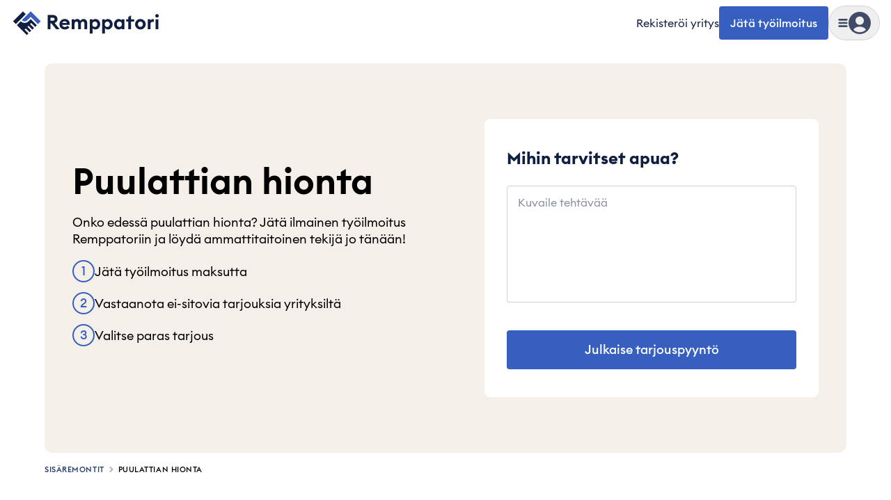

--- FILE ---
content_type: text/html; charset=utf-8
request_url: https://remppatori.fi/sisaremontit/puulattian-hionta
body_size: 76850
content:
<!DOCTYPE html><html id="root" lang="fi" class="bg-beige-200 antialiased __variable_b5aac9"><head><meta charSet="utf-8"/><meta name="viewport" content="width=device-width, initial-scale=1, maximum-scale=2"/><link rel="preload" href="https://cdn.remppatori.fi/remppatori/public/pro/1.355.4/aa50db67889e61b514d104a4748b864c2b9d74fd-20260120153243/_next/static/media/90c337e48b1bc66d-s.p.woff2" as="font" crossorigin="" type="font/woff2"/><link rel="preload" href="https://cdn.remppatori.fi/remppatori/public/pro/1.355.4/aa50db67889e61b514d104a4748b864c2b9d74fd-20260120153243/_next/static/media/a73fd360abad76dd-s.p.woff2" as="font" crossorigin="" type="font/woff2"/><link rel="stylesheet" href="https://cdn.remppatori.fi/remppatori/public/pro/1.355.4/aa50db67889e61b514d104a4748b864c2b9d74fd-20260120153243/_next/static/css/1e8ac21f5da8295c.css" data-precedence="next"/><link rel="stylesheet" href="https://cdn.remppatori.fi/remppatori/public/pro/1.355.4/aa50db67889e61b514d104a4748b864c2b9d74fd-20260120153243/_next/static/css/e3c9d847081c4846.css" data-precedence="next"/><link rel="stylesheet" href="https://cdn.remppatori.fi/remppatori/public/pro/1.355.4/aa50db67889e61b514d104a4748b864c2b9d74fd-20260120153243/_next/static/css/5ef1019dd2f2a6a4.css" data-precedence="next"/><link rel="preload" as="script" fetchPriority="low" href="https://cdn.remppatori.fi/remppatori/public/pro/1.355.4/aa50db67889e61b514d104a4748b864c2b9d74fd-20260120153243/_next/static/chunks/webpack-4ad8c4fe818e8893.js"/><script src="https://cdn.remppatori.fi/remppatori/public/pro/1.355.4/aa50db67889e61b514d104a4748b864c2b9d74fd-20260120153243/_next/static/chunks/747c8c03-ca05d0639477feee.js" async=""></script><script src="https://cdn.remppatori.fi/remppatori/public/pro/1.355.4/aa50db67889e61b514d104a4748b864c2b9d74fd-20260120153243/_next/static/chunks/c34a130c-b7fe94f2c69e994d.js" async=""></script><script src="https://cdn.remppatori.fi/remppatori/public/pro/1.355.4/aa50db67889e61b514d104a4748b864c2b9d74fd-20260120153243/_next/static/chunks/31819-ef14c3b7eb613262.js" async=""></script><script src="https://cdn.remppatori.fi/remppatori/public/pro/1.355.4/aa50db67889e61b514d104a4748b864c2b9d74fd-20260120153243/_next/static/chunks/main-app-d7108280c304d9cb.js" async=""></script><script src="https://cdn.remppatori.fi/remppatori/public/pro/1.355.4/aa50db67889e61b514d104a4748b864c2b9d74fd-20260120153243/_next/static/chunks/67996-798891fcc2fea5bb.js" async=""></script><script src="https://cdn.remppatori.fi/remppatori/public/pro/1.355.4/aa50db67889e61b514d104a4748b864c2b9d74fd-20260120153243/_next/static/chunks/69390-aac4b5d2afd6ef07.js" async=""></script><script src="https://cdn.remppatori.fi/remppatori/public/pro/1.355.4/aa50db67889e61b514d104a4748b864c2b9d74fd-20260120153243/_next/static/chunks/app/global-error-b1d002d6186245d2.js" async=""></script><script src="https://cdn.remppatori.fi/remppatori/public/pro/1.355.4/aa50db67889e61b514d104a4748b864c2b9d74fd-20260120153243/_next/static/chunks/app/layout-5648d38d9759b086.js" async=""></script><script src="https://cdn.remppatori.fi/remppatori/public/pro/1.355.4/aa50db67889e61b514d104a4748b864c2b9d74fd-20260120153243/_next/static/chunks/43308-34e671d9fbc9db2d.js" async=""></script><script src="https://cdn.remppatori.fi/remppatori/public/pro/1.355.4/aa50db67889e61b514d104a4748b864c2b9d74fd-20260120153243/_next/static/chunks/28534-1abde25124309185.js" async=""></script><script src="https://cdn.remppatori.fi/remppatori/public/pro/1.355.4/aa50db67889e61b514d104a4748b864c2b9d74fd-20260120153243/_next/static/chunks/94887-9f6c3fe96965793a.js" async=""></script><script src="https://cdn.remppatori.fi/remppatori/public/pro/1.355.4/aa50db67889e61b514d104a4748b864c2b9d74fd-20260120153243/_next/static/chunks/71154-829729f5d92ad6de.js" async=""></script><script src="https://cdn.remppatori.fi/remppatori/public/pro/1.355.4/aa50db67889e61b514d104a4748b864c2b9d74fd-20260120153243/_next/static/chunks/34273-8f4761be2c4551e7.js" async=""></script><script src="https://cdn.remppatori.fi/remppatori/public/pro/1.355.4/aa50db67889e61b514d104a4748b864c2b9d74fd-20260120153243/_next/static/chunks/35076-580a835d2101dd86.js" async=""></script><script src="https://cdn.remppatori.fi/remppatori/public/pro/1.355.4/aa50db67889e61b514d104a4748b864c2b9d74fd-20260120153243/_next/static/chunks/9494-24ffa88b534e5e76.js" async=""></script><script src="https://cdn.remppatori.fi/remppatori/public/pro/1.355.4/aa50db67889e61b514d104a4748b864c2b9d74fd-20260120153243/_next/static/chunks/21774-12abd4c33f1c404d.js" async=""></script><script src="https://cdn.remppatori.fi/remppatori/public/pro/1.355.4/aa50db67889e61b514d104a4748b864c2b9d74fd-20260120153243/_next/static/chunks/4431-9ae815868c2ef6b2.js" async=""></script><script src="https://cdn.remppatori.fi/remppatori/public/pro/1.355.4/aa50db67889e61b514d104a4748b864c2b9d74fd-20260120153243/_next/static/chunks/82128-bc602d7cff29f641.js" async=""></script><script src="https://cdn.remppatori.fi/remppatori/public/pro/1.355.4/aa50db67889e61b514d104a4748b864c2b9d74fd-20260120153243/_next/static/chunks/92844-793483d0ccbbe902.js" async=""></script><script src="https://cdn.remppatori.fi/remppatori/public/pro/1.355.4/aa50db67889e61b514d104a4748b864c2b9d74fd-20260120153243/_next/static/chunks/27407-a8cbb0ed9e744a6f.js" async=""></script><script src="https://cdn.remppatori.fi/remppatori/public/pro/1.355.4/aa50db67889e61b514d104a4748b864c2b9d74fd-20260120153243/_next/static/chunks/92910-8cbb198f779deee5.js" async=""></script><script src="https://cdn.remppatori.fi/remppatori/public/pro/1.355.4/aa50db67889e61b514d104a4748b864c2b9d74fd-20260120153243/_next/static/chunks/51964-36c080b2c0565000.js" async=""></script><script src="https://cdn.remppatori.fi/remppatori/public/pro/1.355.4/aa50db67889e61b514d104a4748b864c2b9d74fd-20260120153243/_next/static/chunks/79148-d6127acf504126c5.js" async=""></script><script src="https://cdn.remppatori.fi/remppatori/public/pro/1.355.4/aa50db67889e61b514d104a4748b864c2b9d74fd-20260120153243/_next/static/chunks/14116-823ea83a72012148.js" async=""></script><script src="https://cdn.remppatori.fi/remppatori/public/pro/1.355.4/aa50db67889e61b514d104a4748b864c2b9d74fd-20260120153243/_next/static/chunks/81305-e497c7deb6cff062.js" async=""></script><script src="https://cdn.remppatori.fi/remppatori/public/pro/1.355.4/aa50db67889e61b514d104a4748b864c2b9d74fd-20260120153243/_next/static/chunks/92518-a9bfffaa936dc04a.js" async=""></script><script src="https://cdn.remppatori.fi/remppatori/public/pro/1.355.4/aa50db67889e61b514d104a4748b864c2b9d74fd-20260120153243/_next/static/chunks/87993-23466c3f763b804c.js" async=""></script><script src="https://cdn.remppatori.fi/remppatori/public/pro/1.355.4/aa50db67889e61b514d104a4748b864c2b9d74fd-20260120153243/_next/static/chunks/22812-d12b6b3cdd18320c.js" async=""></script><script src="https://cdn.remppatori.fi/remppatori/public/pro/1.355.4/aa50db67889e61b514d104a4748b864c2b9d74fd-20260120153243/_next/static/chunks/18663-23fecf7c1fe3adcf.js" async=""></script><script src="https://cdn.remppatori.fi/remppatori/public/pro/1.355.4/aa50db67889e61b514d104a4748b864c2b9d74fd-20260120153243/_next/static/chunks/27553-7dc7b4607c875da1.js" async=""></script><script src="https://cdn.remppatori.fi/remppatori/public/pro/1.355.4/aa50db67889e61b514d104a4748b864c2b9d74fd-20260120153243/_next/static/chunks/1966-0d3858949b35d5a6.js" async=""></script><script src="https://cdn.remppatori.fi/remppatori/public/pro/1.355.4/aa50db67889e61b514d104a4748b864c2b9d74fd-20260120153243/_next/static/chunks/app/(site)/layout-99f12acedc6b1f00.js" async=""></script><script src="https://cdn.remppatori.fi/remppatori/public/pro/1.355.4/aa50db67889e61b514d104a4748b864c2b9d74fd-20260120153243/_next/static/chunks/41320-b4894c700296ba2c.js" async=""></script><script src="https://cdn.remppatori.fi/remppatori/public/pro/1.355.4/aa50db67889e61b514d104a4748b864c2b9d74fd-20260120153243/_next/static/chunks/app/not-found-5f76f6b0b5ffee5f.js" async=""></script><script src="https://cdn.remppatori.fi/remppatori/public/pro/1.355.4/aa50db67889e61b514d104a4748b864c2b9d74fd-20260120153243/_next/static/chunks/68602-03ee9d0fbf1dfb98.js" async=""></script><script src="https://cdn.remppatori.fi/remppatori/public/pro/1.355.4/aa50db67889e61b514d104a4748b864c2b9d74fd-20260120153243/_next/static/chunks/21209-b81dca121e088e67.js" async=""></script><script src="https://cdn.remppatori.fi/remppatori/public/pro/1.355.4/aa50db67889e61b514d104a4748b864c2b9d74fd-20260120153243/_next/static/chunks/21759-3a436f2cb8731fea.js" async=""></script><script src="https://cdn.remppatori.fi/remppatori/public/pro/1.355.4/aa50db67889e61b514d104a4748b864c2b9d74fd-20260120153243/_next/static/chunks/65102-736f1ffb5795f633.js" async=""></script><script src="https://cdn.remppatori.fi/remppatori/public/pro/1.355.4/aa50db67889e61b514d104a4748b864c2b9d74fd-20260120153243/_next/static/chunks/80581-b61c8c9266ca6f75.js" async=""></script><script src="https://cdn.remppatori.fi/remppatori/public/pro/1.355.4/aa50db67889e61b514d104a4748b864c2b9d74fd-20260120153243/_next/static/chunks/83666-2c047a1c6572fede.js" async=""></script><script src="https://cdn.remppatori.fi/remppatori/public/pro/1.355.4/aa50db67889e61b514d104a4748b864c2b9d74fd-20260120153243/_next/static/chunks/app/(site)/page-6db0213472f8f2d3.js" async=""></script><link rel="preconnect" href="https://5fl9rxqb1i-dsn.algolia.net"/><link rel="preconnect" href="https://app.unleash-hosted.com"/><title>Puulattian hionta | Remppatori</title><meta name="description" content="Puulattian hionta✔️ Löydä ammattilainen puulattian hiontaan jo tänään✔️ Remppatori ✔️"/><link rel="canonical" href="https://remppatori.fi/sisaremontit/puulattian-hionta"/><meta property="og:title" content="Puulattian hionta | Remppatori"/><meta property="og:description" content="Puulattian hionta✔️ Löydä ammattilainen puulattian hiontaan jo tänään✔️ Remppatori ✔️"/><meta property="og:url" content="https://remppatori.fi"/><meta property="og:image" content="http://localhost:8080/assets/images/common/seo/seo-fallback.jpg"/><meta property="og:image:secure_url" content="/assets/images/common/seo/seo-fallback.jpg"/><meta property="og:image:type" content="image/jpeg"/><meta property="og:image:width" content="1200"/><meta property="og:image:height" content="630"/><meta property="og:type" content="website"/><meta name="twitter:card" content="summary_large_image"/><meta name="twitter:title" content="Puulattian hionta | Remppatori"/><meta name="twitter:description" content="Puulattian hionta✔️ Löydä ammattilainen puulattian hiontaan jo tänään✔️ Remppatori ✔️"/><meta name="twitter:image" content="http://localhost:8080/assets/images/common/seo/seo-fallback.jpg"/><meta name="twitter:image:secure_url" content="/assets/images/common/seo/seo-fallback.jpg"/><meta name="twitter:image:type" content="image/jpeg"/><meta name="twitter:image:width" content="1200"/><meta name="twitter:image:height" content="630"/><link rel="icon" href="/icon.ico?d6b79d480dc3cc29" type="image/x-icon" sizes="32x32"/><meta name="next-size-adjust"/><script src="https://cdn.remppatori.fi/remppatori/public/pro/1.355.4/aa50db67889e61b514d104a4748b864c2b9d74fd-20260120153243/_next/static/chunks/polyfills-42372ed130431b0a.js" noModule=""></script><script>(window[Symbol.for("ApolloSSRDataTransport")] ??= []).push({"rehydrate":{":Rkf9ukq:":{"data":undefined,"loading":true,"networkStatus":1,"called":true}},"events":[]})</script></head><body class="flex min-h-screen flex-col justify-start bg-base-white"><script>(self.__next_s=self.__next_s||[]).push([0,{"children":"\n            window.dataLayer = window.dataLayer || [];\n            function gtag(){dataLayer.push(arguments);}\n            window.gtag('consent', 'default', {\n              ad_storage: 'denied',\n              analytics_storage: 'denied',\n              ad_user_data: 'denied',\n              ad_personalization: 'denied',\n            });\n            (function(w,d,s,l,i){w[l]=w[l]||[];w[l].push({'gtm.start':\n            new Date().getTime(),event:'gtm.js'});var f=d.getElementsByTagName(s)[0],\n            j=d.createElement(s),dl=l!='dataLayer'?'&l='+l:'';j.async=true;j.src=\n            'https://www.googletagmanager.com/gtm.js?id='+i+dl;f.parentNode.insertBefore(j,f);\n            })(window,document,'script','dataLayer','GTM-TK7BTSQX');\n          ","id":"gtm-init"}])</script><noscript><iframe title="Google Tag Manager" src="https://www.googletagmanager.com/ns.html?id=GTM-TK7BTSQX" height="0" width="0" style="display:none;visibility:hidden"></iframe></noscript><!--$--><!--/$--><!--$--><!--/$--><header class="sticky top-0 z-20 w-full border-transparent border-b bg-base-white px-4 py-2"><div class="mx-auto grid w-full max-w-[2560px] grid-cols-[1fr_max-content] items-center"><div class="mx-auto grid w-full max-w-[2560px] grid-cols-[1fr_max-content] items-center"><a class="w-max" data-testid="header-logo" href="/"><svg height="42" viewBox="0 0 272 53" fill="none" xmlns="http://www.w3.org/2000/svg"><path d="M66 37.9632H71.2904V27.0541H72.5673L81.4697 37.9632H87.8547L78.5509 26.4704C82.017 25.4123 83.8778 23.2232 83.8778 19.7206C83.8778 15.4153 80.74 12.0587 75.924 12.0587H66V37.9632ZM71.2904 22.53V16.9112H75.3037C77.3104 16.9112 78.6239 17.9328 78.6239 19.7206C78.6239 21.4719 77.3104 22.53 75.3037 22.53H71.2904Z" fill="#101F41"></path><path d="M97.0794 38.3645C100.91 38.3645 103.829 36.7592 105.544 34.2782L101.823 31.5053C100.983 32.7823 99.4145 33.8039 97.1159 33.8039C94.7079 33.8039 92.5553 32.4539 92.2634 30.0094H105.909C106.018 29.2432 105.982 28.7324 105.982 28.2946C105.982 22.3475 101.786 19.3193 97.0065 19.3193C91.4607 19.3193 87.4108 23.4421 87.4108 28.8419C87.4108 34.6066 91.6431 38.3645 97.0794 38.3645ZM92.4458 26.6163C92.9201 24.3907 94.9998 23.4421 96.8605 23.4421C98.7213 23.4421 100.546 24.4272 100.983 26.6163H92.4458Z" fill="#101F41"></path><path d="M132.657 37.9632H137.656V27.3825C137.656 22.4205 135.211 19.3193 130.833 19.3193C128.79 19.3193 126.309 20.4868 125.178 22.6759C124.047 20.5962 122.149 19.3193 119.522 19.3193C117.297 19.3193 115.655 20.3773 114.67 21.8002V19.7206H109.671V37.9632H114.67V29.0608C114.67 25.5582 116.129 23.8799 118.318 23.8799C120.325 23.8799 121.164 25.4853 121.164 28.2216V37.9632H126.163V28.8054C126.272 25.4488 127.659 23.8799 129.811 23.8799C131.818 23.8799 132.657 25.4853 132.657 28.2216V37.9632Z" fill="#101F41"></path><path d="M147.236 45.5886V35.92C148.075 37.0876 150.009 38.3645 152.526 38.3645C157.379 38.3645 161.1 33.9863 161.1 28.8419C161.1 23.6975 157.379 19.3193 152.526 19.3193C150.009 19.3193 148.075 20.5962 147.236 21.7638V19.7206H142.237V45.5886H147.236ZM151.432 33.8039C148.659 33.8039 146.834 31.7242 146.834 28.8419C146.834 25.9596 148.659 23.8799 151.432 23.8799C154.204 23.8799 156.029 25.9596 156.029 28.8419C156.029 31.7242 154.204 33.8039 151.432 33.8039Z" fill="#101F41"></path><path d="M169.754 45.5886V35.92C170.593 37.0876 172.527 38.3645 175.044 38.3645C179.897 38.3645 183.618 33.9863 183.618 28.8419C183.618 23.6975 179.897 19.3193 175.044 19.3193C172.527 19.3193 170.593 20.5962 169.754 21.7638V19.7206H164.756V45.5886H169.754ZM173.95 33.8039C171.177 33.8039 169.353 31.7242 169.353 28.8419C169.353 25.9596 171.177 23.8799 173.95 23.8799C176.723 23.8799 178.547 25.9596 178.547 28.8419C178.547 31.7242 176.723 33.8039 173.95 33.8039Z" fill="#101F41"></path><path d="M194.68 38.3645C197.198 38.3645 199.095 37.0876 199.934 35.92V37.9632H204.933V19.7206H199.934V21.7638C199.095 20.5962 197.198 19.3193 194.68 19.3193C189.828 19.3193 186.106 23.6975 186.106 28.8419C186.106 33.9863 189.828 38.3645 194.68 38.3645ZM195.738 33.8039C192.965 33.8039 191.141 31.7242 191.141 28.8419C191.141 25.9596 192.965 23.8799 195.738 23.8799C198.511 23.8799 200.336 25.9596 200.336 28.8419C200.336 31.7242 198.511 33.8039 195.738 33.8039Z" fill="#101F41"></path><path d="M212.018 37.9632H217.016V24.0988H222.525V19.7206H217.016V12.7519L212.018 15.6707V19.7206H207.968V24.0988H212.018V37.9632Z" fill="#101F41"></path><path d="M233.825 38.3645C239.116 38.3645 243.421 34.2052 243.421 28.8419C243.421 23.5151 239.116 19.3193 233.825 19.3193C228.535 19.3193 224.23 23.5151 224.23 28.8419C224.23 34.2052 228.535 38.3645 233.825 38.3645ZM233.825 33.6944C231.198 33.6944 229.265 31.6513 229.265 28.8419C229.265 26.0325 231.198 23.9894 233.825 23.9894C236.416 23.9894 238.349 26.0325 238.349 28.8419C238.349 31.6513 236.416 33.6944 233.825 33.6944Z" fill="#101F41"></path><path d="M247.026 37.9632H252.024V29.2432C252.024 26.215 253.593 24.3907 255.964 24.3907C256.804 24.3907 257.46 24.5366 258.226 24.792V19.7206C257.606 19.5382 257.095 19.5017 256.548 19.5017C254.505 19.5017 252.644 20.8516 252.024 22.6394V19.7206H247.026V37.9632Z" fill="#101F41"></path><path d="M263.901 16.7288C265.689 16.7288 267.112 15.3059 267.112 13.5546C267.112 11.8033 265.689 10.3804 263.901 10.3804C262.186 10.3804 260.727 11.8033 260.727 13.5546C260.727 15.3059 262.186 16.7288 263.901 16.7288ZM261.42 37.9632H266.419V19.7206H261.42V37.9632Z" fill="#101F41"></path><path d="M21.4027 5.50048L3.40332 23.4999L8.40327 28.4998L26.4027 10.5004L21.4027 5.50048Z" fill="#101F41"></path><path d="M19.4033 21.4999C20.7297 22.8255 22.5281 23.5701 24.4033 23.5701C26.2785 23.5701 28.077 22.8255 29.4033 21.4999L35.4033 15.4999L48.4033 28.4999L53.4033 23.4999L35.4033 5.49988L19.4033 21.4999Z" fill="#3960BF"></path><path d="M31.4033 23.4999C29.5467 25.3563 27.0288 26.3992 24.4033 26.3992C21.7779 26.3992 19.2599 25.3563 17.4033 23.4999L10.4033 30.4999L28.4033 48.4999L31.4033 45.4999L24.4033 38.4999L26.4033 36.4999L33.4033 43.4999L36.4033 40.4999L29.4033 33.4999L31.4033 31.4999L38.4033 38.4999L41.4033 35.4999L34.4033 28.4999L36.4033 26.4999L43.4033 33.4999L46.4033 30.4999L35.4033 19.4999L31.4033 23.4999Z" fill="#101F41"></path></svg></a><div class="flex items-center gap-4"><a class="whitespace-nowrap text-xs hover:underline max-sm:hidden sm:text-[15px] sm:text-base" data-testid="header-register-company" href="/yrityksille">Rekisteröi yritys</a><a data-testid="header-post-job" class="relative inline-flex items-center justify-center gap-2 whitespace-nowrap rounded-md font-medium shadow-none outline-2 transition-colors focus-visible:outline disabled:cursor-not-allowed disabled:opacity-50 disabled:outline-none bg-blue-600 text-base-white outline-blue-500 px-4 py-[14px] text-base leading-sm hover:bg-blue-700 focus-visible:bg-blue-700 active:bg-blue-800 disabled:bg-gray-50 disabled:text-gray-700 max-sm:hidden" href="/julkaise-tyo">Jätä työilmoitus</a><div class="group" data-is-open="false"><div class="pointer-events-none fixed top-0 left-0 size-full bg-gray-900/10 opacity-0 transition-opacity group-data-[is-open=true]:pointer-events-auto group-data-[is-open=true]:opacity-100"></div><button type="button" class="flex items-center gap-[10px] rounded-full border border-gray-300 p-[6px] transition-colors hover:bg-gray-50 sm:gap-4 sm:px-3 sm:py-2" aria-label="Näytä valikko" data-testid="header-menu-trigger"><svg fill="none" viewBox="0 0 24 24" data-name="MenuSolid" class="size-[14px] fill-gray-700 sm:size-4"><path d="M4 7h16c1.1 0 2-.9 2-2s-.9-2-2-2H4c-1.1 0-2 .9-2 2s.9 2 2 2m16 10H4c-1.1 0-2 .9-2 2s.9 2 2 2h16c1.1 0 2-.9 2-2s-.9-2-2-2m0-7H4c-1.1 0-2 .9-2 2s.9 2 2 2h16c1.1 0 2-.9 2-2s-.9-2-2-2"></path></svg><div class="relative size-8"><svg fill="none" viewBox="0 0 24 24" data-name="UserCircleSolid" class="size-8 fill-gray-700"><path d="M12 0C5.373 0 0 5.373 0 12s5.373 12 12 12 12-5.373 12-12S18.627 0 12 0m0 5c2.481 0 4.5 2.019 4.5 4.5S14.481 14 12 14a4.505 4.505 0 0 1-4.5-4.5C7.5 7.019 9.519 5 12 5m0 17c-2.58 0-4.927-.99-6.703-2.601C6.143 17.441 8.816 16 12 16s5.857 1.441 6.703 3.399A9.95 9.95 0 0 1 12 22"></path></svg></div></button><nav class="fixed top-0 right-0 z-20 flex h-[100dvh] w-[440px] max-w-full translate-x-full transform flex-col overflow-hidden bg-base-white transition-transform group-data-[is-open=true]:translate-x-0" aria-hidden="true" inert=""><div class="mt-4 mb-3 flex h-8 w-full flex-none justify-end pl-6"><button type="button" aria-label="Piilota valikko" class="flex items-center justify-end px-6"><svg fill="none" viewBox="0 0 24 24" data-name="CancelSolid" class="size-4 fill-gray-900"><path d="m14.828 12 4.586-4.586a2 2 0 1 0-2.828-2.828L12 9.172 7.414 4.586a2 2 0 1 0-2.828 2.828L9.172 12l-4.586 4.586a2 2 0 1 0 2.828 2.828L12 14.828l4.586 4.586c.39.391.902.586 1.414.586a2 2 0 0 0 1.414-3.414z"></path></svg></button></div><div class="relative flex-1"><div class="absolute inset-0 flex w-full flex-col overflow-y-auto px-4 pt-1 pb-6 transition-transform duration-150 ease-in-out translate-x-0"><a class="flex w-full items-center gap-2 rounded px-2 py-4 font-medium text-lg hover:bg-gray-25" data-testid="header-menu-login" href="/kirjaudu-sisaan"><svg fill="none" viewBox="0 0 24 24" data-name="UserCircleSolid" class="size-10 fill-gray-700"><path d="M12 0C5.373 0 0 5.373 0 12s5.373 12 12 12 12-5.373 12-12S18.627 0 12 0m0 5c2.481 0 4.5 2.019 4.5 4.5S14.481 14 12 14a4.505 4.505 0 0 1-4.5-4.5C7.5 7.019 9.519 5 12 5m0 17c-2.58 0-4.927-.99-6.703-2.601C6.143 17.441 8.816 16 12 16s5.857 1.441 6.703 3.399A9.95 9.95 0 0 1 12 22"></path></svg>Kirjaudu sisään</a><div data-orientation="horizontal" role="none" class="mx-auto h-[1px] w-[calc(100%-1rem)] border-t border-t-[#cfd2d9] bg-transparent my-3"></div><ul class="flex flex-col gap-1"><li><a class="flex rounded px-2 py-4 font-semibold text-blue-600 text-xl leading-sm hover:bg-gray-25" href="/julkaise-tyo">Jätä työilmoitus</a></li><li><a class="flex rounded px-2 py-4 font-semibold text-blue-600 text-xl leading-sm hover:bg-gray-25" href="/yrityksille">Rekisteröi yritys</a></li></ul><div data-orientation="horizontal" role="none" class="mx-auto h-[1px] w-[calc(100%-1rem)] border-t border-t-[#cfd2d9] bg-transparent my-3"></div><h3 class="flex w-full items-center justify-between px-2 py-4 font-semibold text-2xl leading-base">Kategoriat</h3><ul class="flex flex-col gap-1"><li><button type="button" class="flex w-full items-center justify-between rounded px-2 py-4 font-medium text-lg leading-sm hover:bg-gray-25">Urakoitsijat<svg fill="none" viewBox="0 0 24 24" data-name="CaretRightSolid" class="size-4 fill-blue-600"><path d="M10.468 19.415 18 12l-7.532-7.415a2.06 2.06 0 0 0-2.873 0 1.98 1.98 0 0 0 0 2.829L12.254 12l-4.659 4.587A1.97 1.97 0 0 0 7 18.001c0 .534.211 1.036.595 1.414.792.78 2.082.78 2.873 0"></path></svg></button></li><li><button type="button" class="flex w-full items-center justify-between rounded px-2 py-4 font-medium text-lg leading-sm hover:bg-gray-25">Palvelut<svg fill="none" viewBox="0 0 24 24" data-name="CaretRightSolid" class="size-4 fill-blue-600"><path d="M10.468 19.415 18 12l-7.532-7.415a2.06 2.06 0 0 0-2.873 0 1.98 1.98 0 0 0 0 2.829L12.254 12l-4.659 4.587A1.97 1.97 0 0 0 7 18.001c0 .534.211 1.036.595 1.414.792.78 2.082.78 2.873 0"></path></svg></button></li><li><button type="button" class="flex w-full items-center justify-between rounded px-2 py-4 font-medium text-lg leading-sm hover:bg-gray-25">Uudiskohde<svg fill="none" viewBox="0 0 24 24" data-name="CaretRightSolid" class="size-4 fill-blue-600"><path d="M10.468 19.415 18 12l-7.532-7.415a2.06 2.06 0 0 0-2.873 0 1.98 1.98 0 0 0 0 2.829L12.254 12l-4.659 4.587A1.97 1.97 0 0 0 7 18.001c0 .534.211 1.036.595 1.414.792.78 2.082.78 2.873 0"></path></svg></button></li><li><button type="button" class="flex w-full items-center justify-between rounded px-2 py-4 font-medium text-lg leading-sm hover:bg-gray-25">Talo ja piha<svg fill="none" viewBox="0 0 24 24" data-name="CaretRightSolid" class="size-4 fill-blue-600"><path d="M10.468 19.415 18 12l-7.532-7.415a2.06 2.06 0 0 0-2.873 0 1.98 1.98 0 0 0 0 2.829L12.254 12l-4.659 4.587A1.97 1.97 0 0 0 7 18.001c0 .534.211 1.036.595 1.414.792.78 2.082.78 2.873 0"></path></svg></button></li><li><button type="button" class="flex w-full items-center justify-between rounded px-2 py-4 font-medium text-lg leading-sm hover:bg-gray-25">Sisäremontit<svg fill="none" viewBox="0 0 24 24" data-name="CaretRightSolid" class="size-4 fill-blue-600"><path d="M10.468 19.415 18 12l-7.532-7.415a2.06 2.06 0 0 0-2.873 0 1.98 1.98 0 0 0 0 2.829L12.254 12l-4.659 4.587A1.97 1.97 0 0 0 7 18.001c0 .534.211 1.036.595 1.414.792.78 2.082.78 2.873 0"></path></svg></button></li><li><a class="flex w-full items-center justify-between rounded px-2 py-4 font-medium text-lg leading-sm hover:bg-gray-25" href="/yritys-haku"><span class="flex items-center gap-1">Etsi yrityksiä<div class="rounded bg-blue-600 px-2 py-0.5 text-base-white text-xs">Uutta</div></span></a></li><li><a class="flex w-full items-center justify-between rounded px-2 py-4 font-medium text-lg leading-sm hover:bg-gray-25" href="/meista/remppatori-toimii">Näin Remppatori toimii</a></li></ul></div><div class="group absolute inset-0 flex w-full flex-col px-4 transition-transform duration-150 ease-in-out translate-x-full"><div class="hidden group-data-[category]:block"><button type="button" class="flex items-center gap-2 rounded px-2 py-3 font-medium text-blue-600 text-lg hover:text-gray-900"><svg fill="none" viewBox="0 0 24 24" data-name="CaretLeftSolid" class="size-4 fill-blue-600"><path d="M13.532 4.585 6 12l7.532 7.415a2.06 2.06 0 0 0 2.873 0 1.98 1.98 0 0 0 0-2.829L11.746 12l4.659-4.587A1.97 1.97 0 0 0 17 5.999a1.97 1.97 0 0 0-.595-1.414 2.056 2.056 0 0 0-2.873 0"></path></svg>Valikko</button></div><div data-orientation="horizontal" role="none" class="mx-auto h-[1px] w-[calc(100%-1rem)] border-t border-t-[#cfd2d9] bg-transparent my-3"></div><div class="flex-1 overflow-y-auto pb-6"><div class="hidden group-data-[category=0]:block"><a class="flex w-full items-center justify-between px-2 py-4 font-semibold text-2xl leading-base rounded hover:bg-gray-25" href="/urakoitsijat">Urakoitsijat<svg fill="none" viewBox="0 0 24 24" data-name="CaretRightSolid" class="size-4 fill-blue-600"><path d="M10.468 19.415 18 12l-7.532-7.415a2.06 2.06 0 0 0-2.873 0 1.98 1.98 0 0 0 0 2.829L12.254 12l-4.659 4.587A1.97 1.97 0 0 0 7 18.001c0 .534.211 1.036.595 1.414.792.78 2.082.78 2.873 0"></path></svg></a><ul class="flex flex-col gap-1"><li><a class="flex items-center gap-1 rounded px-2 py-3 text-lg hover:bg-gray-25 md:py-4" href="/urakoitsijat/koneurakoitsija">Maanrakentaja</a></li><li><a class="flex items-center gap-1 rounded px-2 py-3 text-lg hover:bg-gray-25 md:py-4" href="/urakoitsijat/laatoittaja">Laatoittaja</a></li><li><a class="flex items-center gap-1 rounded px-2 py-3 text-lg hover:bg-gray-25 md:py-4" href="/urakoitsijat/peltiseppa">Peltiseppä</a></li><li><a class="flex items-center gap-1 rounded px-2 py-3 text-lg hover:bg-gray-25 md:py-4" href="/urakoitsijat/maalari">Maalari</a></li><li><a class="flex items-center gap-1 rounded px-2 py-3 text-lg hover:bg-gray-25 md:py-4" href="/urakoitsijat/putkiasentaja">Putkimies</a></li><li><a class="flex items-center gap-1 rounded px-2 py-3 text-lg hover:bg-gray-25 md:py-4" href="/urakoitsijat/katontekija">Kattoasentaja</a></li><li><a class="flex items-center gap-1 rounded px-2 py-3 text-lg hover:bg-gray-25 md:py-4" href="/urakoitsijat/muurari">Muurari</a></li><li><a class="flex items-center gap-1 rounded px-2 py-3 text-lg hover:bg-gray-25 md:py-4" href="/urakoitsijat/sahkoasentaja">Sähköasentaja</a></li><li><a class="flex items-center gap-1 rounded px-2 py-3 text-lg hover:bg-gray-25 md:py-4" href="/urakoitsijat/puuseppa">Puuseppä ja timpuri</a></li></ul></div><div class="hidden group-data-[category=1]:block"><a class="flex w-full items-center justify-between px-2 py-4 font-semibold text-2xl leading-base rounded hover:bg-gray-25" href="/palvelut">Palvelut<svg fill="none" viewBox="0 0 24 24" data-name="CaretRightSolid" class="size-4 fill-blue-600"><path d="M10.468 19.415 18 12l-7.532-7.415a2.06 2.06 0 0 0-2.873 0 1.98 1.98 0 0 0 0 2.829L12.254 12l-4.659 4.587A1.97 1.97 0 0 0 7 18.001c0 .534.211 1.036.595 1.414.792.78 2.082.78 2.873 0"></path></svg></a><ul class="flex flex-col gap-1"><li><a class="flex items-center gap-1 rounded px-2 py-3 text-lg hover:bg-gray-25 md:py-4" href="/palvelut/asennus-ja-kokoonpano">Asennus ja kokoonpano</a></li><li><a class="flex items-center gap-1 rounded px-2 py-3 text-lg hover:bg-gray-25 md:py-4" href="/palvelut/sahkoauton-laturi">Sähköauton latausasemat</a></li><li><a class="flex items-center gap-1 rounded px-2 py-3 text-lg hover:bg-gray-25 md:py-4" href="/palvelut/astianpesukoneen-asennus">Astianpeseukoneen asennus</a></li><li><a class="flex items-center gap-1 rounded px-2 py-3 text-lg hover:bg-gray-25 md:py-4" href="/palvelut/sahkoasennuspalvelut">Sähköasennus</a></li><li><a class="flex items-center gap-1 rounded px-2 py-3 text-lg hover:bg-gray-25 md:py-4" href="/palvelut/tuholaistorjunta">Tuholaistorjunta</a></li><li><a class="flex items-center gap-1 rounded px-2 py-3 text-lg hover:bg-gray-25 md:py-4" href="/palvelut/halytys-ja-turvallisuus">Hälytysjärjestelmät</a></li></ul></div><div class="hidden group-data-[category=2]:block"><a class="flex w-full items-center justify-between px-2 py-4 font-semibold text-2xl leading-base rounded hover:bg-gray-25" href="/uudiskohde">Uudiskohde<svg fill="none" viewBox="0 0 24 24" data-name="CaretRightSolid" class="size-4 fill-blue-600"><path d="M10.468 19.415 18 12l-7.532-7.415a2.06 2.06 0 0 0-2.873 0 1.98 1.98 0 0 0 0 2.829L12.254 12l-4.659 4.587A1.97 1.97 0 0 0 7 18.001c0 .534.211 1.036.595 1.414.792.78 2.082.78 2.873 0"></path></svg></a><ul class="flex flex-col gap-1"><li><a class="flex items-center gap-1 rounded px-2 py-3 text-lg hover:bg-gray-25 md:py-4" href="/uudiskohde/arkkitehti-projektinhallinta">Arkkitehti</a></li><li><a class="flex items-center gap-1 rounded px-2 py-3 text-lg hover:bg-gray-25 md:py-4" href="/uudiskohde/mokin-rakentaminen">Mökin rakennus</a></li><li><a class="flex items-center gap-1 rounded px-2 py-3 text-lg hover:bg-gray-25 md:py-4" href="/uudiskohde/projektipaalikko">Projektipäällikkö</a></li><li><a class="flex items-center gap-1 rounded px-2 py-3 text-lg hover:bg-gray-25 md:py-4" href="/uudiskohde/talon-laajennus">Talon laajennus</a></li><li><a class="flex items-center gap-1 rounded px-2 py-3 text-lg hover:bg-gray-25 md:py-4" href="/uudiskohde/autotallin-rakentaminen-isommat-urakat">Autotalli</a></li><li><a class="flex items-center gap-1 rounded px-2 py-3 text-lg hover:bg-gray-25 md:py-4" href="/uudiskohde/omakotitalo">Uudisrakennus</a></li><li><a class="flex items-center gap-1 rounded px-2 py-3 text-lg hover:bg-gray-25 md:py-4" href="/uudiskohde/ylospain-laajennus">Ylöspäin laajennus</a></li><li><a class="flex items-center gap-1 rounded px-2 py-3 text-lg hover:bg-gray-25 md:py-4" href="/uudiskohde/rakennusurakoitsija">Rakennusurakoitsija</a></li></ul></div><div class="hidden group-data-[category=3]:block"><a class="flex w-full items-center justify-between px-2 py-4 font-semibold text-2xl leading-base rounded hover:bg-gray-25" href="/talo-ja-piha">Talo ja piha<svg fill="none" viewBox="0 0 24 24" data-name="CaretRightSolid" class="size-4 fill-blue-600"><path d="M10.468 19.415 18 12l-7.532-7.415a2.06 2.06 0 0 0-2.873 0 1.98 1.98 0 0 0 0 2.829L12.254 12l-4.659 4.587A1.97 1.97 0 0 0 7 18.001c0 .534.211 1.036.595 1.414.792.78 2.082.78 2.873 0"></path></svg></a><ul class="flex flex-col gap-1"><li><a class="flex items-center gap-1 rounded px-2 py-3 text-lg hover:bg-gray-25 md:py-4" href="/talo-ja-piha/terassi">Terassi ja patio</a></li><li><a class="flex items-center gap-1 rounded px-2 py-3 text-lg hover:bg-gray-25 md:py-4" href="/talo-ja-piha/eristys">Eristys</a></li><li><a class="flex items-center gap-1 rounded px-2 py-3 text-lg hover:bg-gray-25 md:py-4" href="/talo-ja-piha/muuri-ja-betoni">Muuri ja betoni</a></li><li><a class="flex items-center gap-1 rounded px-2 py-3 text-lg hover:bg-gray-25 md:py-4" href="/talo-ja-piha/asfaltointi">Asfaltointi</a></li><li><a class="flex items-center gap-1 rounded px-2 py-3 text-lg hover:bg-gray-25 md:py-4" href="/talo-ja-piha/ovet-ja-ikkunat">Ovet ja ikkunat</a></li><li><a class="flex items-center gap-1 rounded px-2 py-3 text-lg hover:bg-gray-25 md:py-4" href="/talo-ja-piha/pergola-piharakennus-viherhuone">Piharakennukset</a></li><li><a class="flex items-center gap-1 rounded px-2 py-3 text-lg hover:bg-gray-25 md:py-4" href="/palvelut/maanrakennus-maisemapuutarhuri">Maanrakennus</a></li><li><a class="flex items-center gap-1 rounded px-2 py-3 text-lg hover:bg-gray-25 md:py-4" href="/talo-ja-piha/talon-maalaus">Talon maalaus</a></li><li><a class="flex items-center gap-1 rounded px-2 py-3 text-lg hover:bg-gray-25 md:py-4" href="/talo-ja-piha/kattoremontti">Kattoremontti</a></li><li><a class="flex items-center gap-1 rounded px-2 py-3 text-lg hover:bg-gray-25 md:py-4" href="/talo-ja-piha/puunkaato-kantojyrsinta">Puunkaato ja kantojyrsintä</a></li><li><a class="flex items-center gap-1 rounded px-2 py-3 text-lg hover:bg-gray-25 md:py-4" href="/sisaremontit/sauna">Sauna</a></li><li><a class="flex items-center gap-1 rounded px-2 py-3 text-lg hover:bg-gray-25 md:py-4" href="/talo-ja-piha/piippu-savupiippu">Savupiiput</a></li><li><a class="flex items-center gap-1 rounded px-2 py-3 text-lg hover:bg-gray-25 md:py-4" href="/talo-ja-piha/julkisivupesu">Julkisivupesu</a></li><li><a class="flex items-center gap-1 rounded px-2 py-3 text-lg hover:bg-gray-25 md:py-4" href="/talo-ja-piha/julkisivumuutos">Julkisivuremontti</a></li><li><a class="flex items-center gap-1 rounded px-2 py-3 text-lg hover:bg-gray-25 md:py-4" href="/talo-ja-piha/piha">Pihatyöt</a></li><li><a class="flex items-center gap-1 rounded px-2 py-3 text-lg hover:bg-gray-25 md:py-4" href="/talo-ja-piha/aidat-ja-portit">Aidat ja portit</a></li><li><a class="flex items-center gap-1 rounded px-2 py-3 text-lg hover:bg-gray-25 md:py-4" href="/talo-ja-piha/purku">Purkaminen</a></li></ul></div><div class="hidden group-data-[category=4]:block"><a class="flex w-full items-center justify-between px-2 py-4 font-semibold text-2xl leading-base rounded hover:bg-gray-25" href="/sisaremontit">Sisäremontit<svg fill="none" viewBox="0 0 24 24" data-name="CaretRightSolid" class="size-4 fill-blue-600"><path d="M10.468 19.415 18 12l-7.532-7.415a2.06 2.06 0 0 0-2.873 0 1.98 1.98 0 0 0 0 2.829L12.254 12l-4.659 4.587A1.97 1.97 0 0 0 7 18.001c0 .534.211 1.036.595 1.414.792.78 2.082.78 2.873 0"></path></svg></a><ul class="flex flex-col gap-1"><li><a class="flex items-center gap-1 rounded px-2 py-3 text-lg hover:bg-gray-25 md:py-4" href="/sisaremontit/vintin-remontointi">Vintin remontointi</a></li><li><a class="flex items-center gap-1 rounded px-2 py-3 text-lg hover:bg-gray-25 md:py-4" href="/sisaremontit/kylpyhuoneremontti">Kylpyhuoneremontit</a></li><li><a class="flex items-center gap-1 rounded px-2 py-3 text-lg hover:bg-gray-25 md:py-4" href="/sisaremontit/keittioremontti">Keittiöremontit</a></li><li><a class="flex items-center gap-1 rounded px-2 py-3 text-lg hover:bg-gray-25 md:py-4" href="/sisaremontit/kellariremontti">Kellariremontit</a></li><li><a class="flex items-center gap-1 rounded px-2 py-3 text-lg hover:bg-gray-25 md:py-4" href="/sisaremontit/asunnon-remontointi">Asunnon remontointi</a></li><li><a class="flex items-center gap-1 rounded px-2 py-3 text-lg hover:bg-gray-25 md:py-4" href="/sisaremontit/kodinhoitohuoneen-remontti">Kodinhoitohuoneet</a></li><li><a class="flex items-center gap-1 rounded px-2 py-3 text-lg hover:bg-gray-25 md:py-4" href="/sisaremontit/maalaus">Sisämaalaus</a></li><li><a class="flex items-center gap-1 rounded px-2 py-3 text-lg hover:bg-gray-25 md:py-4" href="/sisaremontit/vedeneristyskalvo">Vedeneristys</a></li><li><a class="flex items-center gap-1 rounded px-2 py-3 text-lg hover:bg-gray-25 md:py-4" href="/sisaremontit/lattia">Lattiat</a></li><li><a class="flex items-center gap-1 rounded px-2 py-3 text-lg hover:bg-gray-25 md:py-4" href="/sisaremontit/olohuone-makuuhuone-eteinen">Oleskeluhuoneet</a></li><li><a class="flex items-center gap-1 rounded px-2 py-3 text-lg hover:bg-gray-25 md:py-4" href="/sisaremontit/sisustussuunnittelija">Sisustusarkkitehti</a></li><li><a class="flex items-center gap-1 rounded px-2 py-3 text-lg hover:bg-gray-25 md:py-4" href="/sisaremontit/lampo-ja-energia">Lämmitysratkaisut</a></li><li><a class="flex items-center gap-1 rounded px-2 py-3 text-lg hover:bg-gray-25 md:py-4" href="/sisaremontit/portaat">Portaikot</a></li></ul></div><div class="hidden group-data-[category=5]:block"><a class="flex w-full items-center justify-between px-2 py-4 font-semibold text-2xl leading-base rounded hover:bg-gray-25" href="/yritys-haku">Etsi yrityksiä<svg fill="none" viewBox="0 0 24 24" data-name="CaretRightSolid" class="size-4 fill-blue-600"><path d="M10.468 19.415 18 12l-7.532-7.415a2.06 2.06 0 0 0-2.873 0 1.98 1.98 0 0 0 0 2.829L12.254 12l-4.659 4.587A1.97 1.97 0 0 0 7 18.001c0 .534.211 1.036.595 1.414.792.78 2.082.78 2.873 0"></path></svg></a><ul class="flex flex-col gap-1"></ul></div><div class="hidden group-data-[category=6]:block"><a class="flex w-full items-center justify-between px-2 py-4 font-semibold text-2xl leading-base rounded hover:bg-gray-25" href="/meista/remppatori-toimii">Näin Remppatori toimii<svg fill="none" viewBox="0 0 24 24" data-name="CaretRightSolid" class="size-4 fill-blue-600"><path d="M10.468 19.415 18 12l-7.532-7.415a2.06 2.06 0 0 0-2.873 0 1.98 1.98 0 0 0 0 2.829L12.254 12l-4.659 4.587A1.97 1.97 0 0 0 7 18.001c0 .534.211 1.036.595 1.414.792.78 2.082.78 2.873 0"></path></svg></a><ul class="flex flex-col gap-1"></ul></div></div></div></div></nav></div></div></div></div></header><div data-sentry-page-type="giw-generated"><script type="application/ld+json">{"@context":"https://schema.org","@type":"BreadcrumbList","itemListElement":[{"@type":"ListItem","item":{"name":"Remppatori","@id":"https://remppatori.fi/"},"position":1},{"@type":"ListItem","item":{"name":"Sisäremontit","@id":"https://remppatori.fi/sisaremontit"},"position":2},{"@type":"ListItem","item":{"name":"Puulattian hionta","@id":"https://remppatori.fi/sisaremontit/puulattian-hionta"},"position":3}]}</script><script type="application/ld+json">{"@context":"https://schema.org","@type":"Service","name":"Puulattian hionta","serviceType":"https://schema.org/workPerformed","aggregateRating":{"@type":"AggregateRating","itemReviewed":{"@type":"Organization","name":"Remppatori","@id":"https://remppatori.fi"},"ratingValue":4.6,"bestRating":"5","worstRating":"1","reviewCount":24}}</script><main class="min-h-[75vh] md:pt-6 bg-base-white"><section class="relative flex w-full flex-col justify-center md:pb-[120px] py-0 pt-2 pb-10 text-base-black sm:pb-8 md:pt-0 lg:px-4"><div class="mx-auto w-full max-w-6xl px-6 md:px-16 xl:px-0"><div class="relative mx-auto flex max-w-6xl items-center overflow-hidden rounded-xl bg-beige-200 px-8 md:px-0 lg:min-h-[560px] lg:pt-0 pt-8 md:pt-16"><div class=" md:pl-10 lg:py-16 flex-[2] pb-8 lg:pr-[280px]"><div class="mb-4 text-xl md:pr-8"><h1 class="font-semibold text-6xl leading-5xl sm:text-8xl sm:leading-6xl text-base-black text-left">Puulattian hionta</h1><div class="mt-4 font-normal text-[16px] leading-base lg:text-[18px]"><p>Onko edessä puulattian hionta? Jätä ilmainen työilmoitus Remppatoriin ja löydä ammattitaitoinen tekijä jo tänään!</p><ol class="mt-5"><li class="mb-2 flex items-center gap-2 [counter-increment:list-number] md:mb-4"><span class="-mt-[2px] flex h-8 w-8 shrink-0 items-center justify-center rounded-full border-2 border-blue-600 font-medium text-blue-600 text-md before:content-[counter(list-number)]"></span><span>Jätä työilmoitus maksutta</span></li><li class="mb-2 flex items-center gap-2 [counter-increment:list-number] md:mb-4"><span class="-mt-[2px] flex h-8 w-8 shrink-0 items-center justify-center rounded-full border-2 border-blue-600 font-medium text-blue-600 text-md before:content-[counter(list-number)]"></span><span>Vastaanota ei-sitovia tarjouksia yrityksiltä</span></li><li class="mb-2 flex items-center gap-2 [counter-increment:list-number] md:mb-4"><span class="-mt-[2px] flex h-8 w-8 shrink-0 items-center justify-center rounded-full border-2 border-blue-600 font-medium text-blue-600 text-md before:content-[counter(list-number)]"></span><span>Valitse paras tarjous</span></li></ol></div></div><div><a class="relative items-center justify-center gap-2 whitespace-nowrap rounded-md font-medium shadow-none outline-2 transition-colors focus-visible:outline disabled:cursor-not-allowed disabled:opacity-50 disabled:outline-none bg-blue-600 text-base-white outline-blue-500 px-6 py-4 text-lg leading-base hover:bg-blue-700 focus-visible:bg-blue-700 active:bg-blue-800 disabled:bg-gray-50 disabled:text-gray-700 mt-10 w-full sm:w-fit block lg:hidden text-center" href="/julkaise-tyo/urakoitsija">Jätä työilmoitus</a></div><div class="fixed right-0 bottom-0 left-0 z-50 block h-[100px] lg:hidden" style="pointer-events:none;opacity:0;will-change:opacity,transform;transform:translateY(100px)"><div class="flex h-full items-center justify-center border-gray-300 border-t-2 bg-base-white px-4"><a class="relative inline-flex items-center justify-center gap-2 whitespace-nowrap rounded-md font-medium shadow-none outline-2 transition-colors focus-visible:outline disabled:cursor-not-allowed disabled:opacity-50 disabled:outline-none bg-blue-600 text-base-white outline-blue-500 px-6 py-4 text-lg leading-base hover:bg-blue-700 focus-visible:bg-blue-700 active:bg-blue-800 disabled:bg-gray-50 disabled:text-gray-700 w-full" href="/julkaise-tyo/urakoitsija">Jätä työilmoitus</a></div></div></div><div class="relative w-full hidden flex-1 lg:block"><img alt="Handyman" loading="lazy" decoding="async" data-nimg="fill" class="object-cover" style="position:absolute;height:100%;width:100%;left:0;top:0;right:0;bottom:0;color:transparent" sizes="100vw" srcSet="/_next/image?url=https%3A%2F%2Fcdn.sanity.io%2Fimages%2F91qph010%2Fproduction%2Fd70aab0227b7e25ce77044f65afb7ea129acc724-1254x837.jpg&amp;w=321&amp;q=75 321w, /_next/image?url=https%3A%2F%2Fcdn.sanity.io%2Fimages%2F91qph010%2Fproduction%2Fd70aab0227b7e25ce77044f65afb7ea129acc724-1254x837.jpg&amp;w=376&amp;q=75 376w, /_next/image?url=https%3A%2F%2Fcdn.sanity.io%2Fimages%2F91qph010%2Fproduction%2Fd70aab0227b7e25ce77044f65afb7ea129acc724-1254x837.jpg&amp;w=415&amp;q=75 415w, /_next/image?url=https%3A%2F%2Fcdn.sanity.io%2Fimages%2F91qph010%2Fproduction%2Fd70aab0227b7e25ce77044f65afb7ea129acc724-1254x837.jpg&amp;w=576&amp;q=75 576w, /_next/image?url=https%3A%2F%2Fcdn.sanity.io%2Fimages%2F91qph010%2Fproduction%2Fd70aab0227b7e25ce77044f65afb7ea129acc724-1254x837.jpg&amp;w=770&amp;q=75 770w, /_next/image?url=https%3A%2F%2Fcdn.sanity.io%2Fimages%2F91qph010%2Fproduction%2Fd70aab0227b7e25ce77044f65afb7ea129acc724-1254x837.jpg&amp;w=992&amp;q=75 992w, /_next/image?url=https%3A%2F%2Fcdn.sanity.io%2Fimages%2F91qph010%2Fproduction%2Fd70aab0227b7e25ce77044f65afb7ea129acc724-1254x837.jpg&amp;w=1200&amp;q=75 1200w" src="/_next/image?url=https%3A%2F%2Fcdn.sanity.io%2Fimages%2F91qph010%2Fproduction%2Fd70aab0227b7e25ce77044f65afb7ea129acc724-1254x837.jpg&amp;w=1200&amp;q=75"/></div><div class="absolute right-10 flex-1 gap-6 hidden lg:flex"><div class="relative flex flex-col rounded-lg bg-base-white px-8 py-10 lg:w-[400px] xl:w-[480px]"><form class="flex flex-col justify-center align-middle"><fieldset><div class="mb-6 flex w-full"><h2 class="break-all pr-8 font-bold text-2xl text-gray-900">Mihin tarvitset apua?</h2></div><div class="grid w-full"><div class="grid w-full rounded bg-base-white text-gray-900 ring-1 ring-gray-300 ring-inset transition-all hover:bg-gray-50 has-[:focus-visible:hover]:bg-base-white has-[:focus-visible]:ring-2 has-[:focus-visible]:ring-blue-600 text-base"><textarea class="bg-base-transparent px-4 text-gray-900 outline-none placeholder:text-gray-500 disabled:cursor-not-allowed disabled:placeholder:text-gray-500 py-3 text-base textarea-scrollbar" id="description" name="description" placeholder="Kuvaile tehtävää" rows="6" style="resize:none"></textarea></div></div><button class="relative inline-flex items-center justify-center gap-2 whitespace-nowrap rounded-md font-medium shadow-none outline-2 transition-colors focus-visible:outline disabled:cursor-not-allowed disabled:opacity-50 disabled:outline-none bg-blue-600 text-base-white outline-blue-500 px-6 py-4 text-lg leading-base hover:bg-blue-700 focus-visible:bg-blue-700 active:bg-blue-800 disabled:bg-gray-50 disabled:text-gray-700 mt-10 w-full" type="submit">Julkaise tarjouspyyntö</button></fieldset></form></div></div></div><div class="pt-4"><nav aria-label="Breadcrumb" class="flex items-center"><a class="max-w-[8ch] truncate font-medium text-[11px] text-blue-800 uppercase tracking-[0.55px] hover:underline md:max-w-full" href="/sisaremontit">Sisäremontit</a><svg fill="none" viewBox="0 0 24 24" data-name="CaretRightSolid" class="mx-1 h-3 w-3 fill-gray-400"><path d="M10.468 19.415 18 12l-7.532-7.415a2.06 2.06 0 0 0-2.873 0 1.98 1.98 0 0 0 0 2.829L12.254 12l-4.659 4.587A1.97 1.97 0 0 0 7 18.001c0 .534.211 1.036.595 1.414.792.78 2.082.78 2.873 0"></path></svg><span class="max-w-[12ch] truncate font-medium text-[11px] uppercase tracking-[0.55px] md:max-w-full">Puulattian hionta</span></nav></div></div></section><section class="relative flex w-full flex-col justify-center pb-[72px] md:pb-[120px]"><div class="mx-auto w-full max-w-6xl px-6 md:px-16 xl:px-0"><h2 class="leading-4xl lg:leading-5xl text-base-black text-left mb-8 font-semibold text-4xl sm:text-6xl">Puulattian hionta-tilastot</h2><div class="mt-4 mb-4 text-gray-700 text-lg"><p>Viimeisten 12 kuukauden aikana Remppatori on välittänyt:</p></div><div class="flew-wrap flex flex-col justify-evenly gap-4 md:flex-row"><div class="w-full rounded-lg bg-blue-25 py-8 text-center">242 työtä</div><div class="flex w-full items-center justify-center gap-2 rounded-lg bg-blue-25 py-8">4.6<span><svg fill="none" viewBox="0 0 24 24" data-name="StarSolid" class="size-4 fill-yellow-300"><path d="M23.951 9.069A1.005 1.005 0 0 0 23 8.347h-7.613L12.948.715A1 1 0 0 0 12 0c-.431 0-.813.287-.949.714L8.613 8.348H1c-.433 0-.817.29-.951.72s.013.901.363 1.167l6.115 4.641-2.476 7.75c-.137.429.006.9.354 1.17a.966.966 0 0 0 1.175.01L12 19.021l6.419 4.784a.97.97 0 0 0 1.175-.01 1.07 1.07 0 0 0 .354-1.17l-2.476-7.75 6.115-4.641c.351-.265.498-.737.364-1.165"></path></svg></span>24 arviointia</div><div class="flex w-full items-center justify-center gap-2 rounded-lg bg-blue-25 py-8"><svg fill="none" viewBox="0 0 24 24" data-name="ShieldCheckSolid" class="size-4 fill-blue-600"><path d="M12 0 2 6v6c.131 4.865 1.794 9.316 10 12 8.206-2.684 9.869-7.135 10-12V6zm4.332 9.555-4.555 6.832-3.832-2.555a1 1 0 1 1 1.11-1.664l2.168 1.445 3.445-5.168a1 1 0 1 1 1.664 1.11"></path></svg>Vahvistetut yritykset</div></div></div></section><section class="relative flex w-full flex-col justify-center pb-[72px] md:pb-[120px]"><div class="mx-auto w-full max-w-6xl px-6 md:px-16 xl:px-0"><div class="flex flex-col justify-between lg:flex-row"><div class="flex aspect-[294/339] max-h-[439px] w-full max-w-full flex-col rounded-lg bg-blue-25 lg:mr-8 lg:mb-0 lg:max-w-[450px] xl:max-w-[540px] px-8 py-8 sm:py-16 lg:py-16"><div class="flex-1"><h3 class="mb-2 text-center font-semibold text-lg md:text-2xl lg:mb-4 lg:text-3xl">Lattian hionnan tuntihinta on usein noin</h3><h3 class="text-center font-semibold text-3xl lg:text-5xl">€ 65 - € 90</h3></div><p class="m-auto mt-4 mb-2 inline-flex w-fit rounded-lg bg-blue-950 px-1.5 py-1 text-base-white text-sm">€ 78</p><div class="relative h-full w-full flex-2"><img alt="Average price histogram" loading="lazy" width="696" height="336" decoding="async" data-nimg="1" class="mx-auto w-full sm:px-24 md:w-[386px] md:px-0 lg:px-10" style="color:transparent" sizes="(min-width: 1040px) 304px, (min-width: 780px) 386px, (min-width: 640px) calc(100vw - 304px), calc(100vw - 112px)" srcSet="/_next/image?url=https%3A%2F%2Fcdn.remppatori.fi%2Fremppatori%2Fpublic%2Fpro%2F1.355.4%2Faa50db67889e61b514d104a4748b864c2b9d74fd-20260120153243%2F_next%2Fstatic%2Fmedia%2Fprice_bars.c8c37127.png&amp;w=16&amp;q=75 16w, /_next/image?url=https%3A%2F%2Fcdn.remppatori.fi%2Fremppatori%2Fpublic%2Fpro%2F1.355.4%2Faa50db67889e61b514d104a4748b864c2b9d74fd-20260120153243%2F_next%2Fstatic%2Fmedia%2Fprice_bars.c8c37127.png&amp;w=32&amp;q=75 32w, /_next/image?url=https%3A%2F%2Fcdn.remppatori.fi%2Fremppatori%2Fpublic%2Fpro%2F1.355.4%2Faa50db67889e61b514d104a4748b864c2b9d74fd-20260120153243%2F_next%2Fstatic%2Fmedia%2Fprice_bars.c8c37127.png&amp;w=48&amp;q=75 48w, /_next/image?url=https%3A%2F%2Fcdn.remppatori.fi%2Fremppatori%2Fpublic%2Fpro%2F1.355.4%2Faa50db67889e61b514d104a4748b864c2b9d74fd-20260120153243%2F_next%2Fstatic%2Fmedia%2Fprice_bars.c8c37127.png&amp;w=64&amp;q=75 64w, /_next/image?url=https%3A%2F%2Fcdn.remppatori.fi%2Fremppatori%2Fpublic%2Fpro%2F1.355.4%2Faa50db67889e61b514d104a4748b864c2b9d74fd-20260120153243%2F_next%2Fstatic%2Fmedia%2Fprice_bars.c8c37127.png&amp;w=96&amp;q=75 96w, /_next/image?url=https%3A%2F%2Fcdn.remppatori.fi%2Fremppatori%2Fpublic%2Fpro%2F1.355.4%2Faa50db67889e61b514d104a4748b864c2b9d74fd-20260120153243%2F_next%2Fstatic%2Fmedia%2Fprice_bars.c8c37127.png&amp;w=128&amp;q=75 128w, /_next/image?url=https%3A%2F%2Fcdn.remppatori.fi%2Fremppatori%2Fpublic%2Fpro%2F1.355.4%2Faa50db67889e61b514d104a4748b864c2b9d74fd-20260120153243%2F_next%2Fstatic%2Fmedia%2Fprice_bars.c8c37127.png&amp;w=256&amp;q=75 256w, /_next/image?url=https%3A%2F%2Fcdn.remppatori.fi%2Fremppatori%2Fpublic%2Fpro%2F1.355.4%2Faa50db67889e61b514d104a4748b864c2b9d74fd-20260120153243%2F_next%2Fstatic%2Fmedia%2Fprice_bars.c8c37127.png&amp;w=321&amp;q=75 321w, /_next/image?url=https%3A%2F%2Fcdn.remppatori.fi%2Fremppatori%2Fpublic%2Fpro%2F1.355.4%2Faa50db67889e61b514d104a4748b864c2b9d74fd-20260120153243%2F_next%2Fstatic%2Fmedia%2Fprice_bars.c8c37127.png&amp;w=376&amp;q=75 376w, /_next/image?url=https%3A%2F%2Fcdn.remppatori.fi%2Fremppatori%2Fpublic%2Fpro%2F1.355.4%2Faa50db67889e61b514d104a4748b864c2b9d74fd-20260120153243%2F_next%2Fstatic%2Fmedia%2Fprice_bars.c8c37127.png&amp;w=384&amp;q=75 384w, /_next/image?url=https%3A%2F%2Fcdn.remppatori.fi%2Fremppatori%2Fpublic%2Fpro%2F1.355.4%2Faa50db67889e61b514d104a4748b864c2b9d74fd-20260120153243%2F_next%2Fstatic%2Fmedia%2Fprice_bars.c8c37127.png&amp;w=415&amp;q=75 415w, /_next/image?url=https%3A%2F%2Fcdn.remppatori.fi%2Fremppatori%2Fpublic%2Fpro%2F1.355.4%2Faa50db67889e61b514d104a4748b864c2b9d74fd-20260120153243%2F_next%2Fstatic%2Fmedia%2Fprice_bars.c8c37127.png&amp;w=576&amp;q=75 576w, /_next/image?url=https%3A%2F%2Fcdn.remppatori.fi%2Fremppatori%2Fpublic%2Fpro%2F1.355.4%2Faa50db67889e61b514d104a4748b864c2b9d74fd-20260120153243%2F_next%2Fstatic%2Fmedia%2Fprice_bars.c8c37127.png&amp;w=770&amp;q=75 770w, /_next/image?url=https%3A%2F%2Fcdn.remppatori.fi%2Fremppatori%2Fpublic%2Fpro%2F1.355.4%2Faa50db67889e61b514d104a4748b864c2b9d74fd-20260120153243%2F_next%2Fstatic%2Fmedia%2Fprice_bars.c8c37127.png&amp;w=992&amp;q=75 992w, /_next/image?url=https%3A%2F%2Fcdn.remppatori.fi%2Fremppatori%2Fpublic%2Fpro%2F1.355.4%2Faa50db67889e61b514d104a4748b864c2b9d74fd-20260120153243%2F_next%2Fstatic%2Fmedia%2Fprice_bars.c8c37127.png&amp;w=1200&amp;q=75 1200w" src="/_next/image?url=https%3A%2F%2Fcdn.remppatori.fi%2Fremppatori%2Fpublic%2Fpro%2F1.355.4%2Faa50db67889e61b514d104a4748b864c2b9d74fd-20260120153243%2F_next%2Fstatic%2Fmedia%2Fprice_bars.c8c37127.png&amp;w=1200&amp;q=75"/></div></div><div class="flex max-w-[484px] flex-col justify-center pt-6 lg:pb-0"><div class="pb-4 font-semibold text-3xl lg:text-5xl"><h2 class="font-semibold text-4xl leading-4xl sm:text-6xl lg:leading-5xl text-base-black text-left">Mitä lattian hionta maksaa?</h2></div><div class="text-base sm:text-lg"><p>Yli kahden miljoonan Pohjoismaissa julkaistun työn perusteella voimme antaa sinulle projektillesi hinta-arvion.</p></div><div class="mt-10"><button class="relative inline-flex items-center justify-center gap-2 whitespace-nowrap rounded-md font-medium shadow-none outline-2 transition-colors focus-visible:outline disabled:cursor-not-allowed disabled:opacity-50 disabled:outline-none bg-blue-600 text-base-white outline-blue-500 px-4 py-[14px] text-base leading-sm hover:bg-blue-700 focus-visible:bg-blue-700 active:bg-blue-800 disabled:bg-gray-50 disabled:text-gray-700">Kokeile hintalaskuriamme</button></div></div></div></div></section><section class="relative flex w-full flex-col justify-center pb-[72px] md:pb-[120px]"><div class="mx-auto w-full max-w-6xl px-6 md:px-16 xl:px-0"><h2 class="font-semibold text-4xl"><span>Löydä tekijä puulattian hiontaan lähelläsi</span></h2><div class="mt-6"><div class="" data-orientation="vertical"><div data-state="closed" data-orientation="vertical" class="border-b mb-4 rounded-lg bg-blue-25" data-testid="accordion-item"><h3 data-orientation="vertical" data-state="closed" class="w-full"><button type="button" aria-controls="radix-:R16ikvej9ukq:" aria-expanded="false" data-state="closed" data-orientation="vertical" id="radix-:R6ikvej9ukq:" class="group grid w-full grid-cols-[1fr_max-content] items-center px-4 py-5 text-left font-medium text-xl" data-testid="accordion-trigger" data-radix-collection-item="">Oulun lääni<svg fill="none" viewBox="0 0 24 24" data-name="CaretDownSolid" class="size-4 transition-transform duration-200 group-data-[state=open]:rotate-180 fill-gray-900"><path d="M4.585 10.468 12 18l7.415-7.532a2.06 2.06 0 0 0 0-2.873 1.98 1.98 0 0 0-2.829 0L12 12.254 7.413 7.595A1.97 1.97 0 0 0 5.999 7a1.97 1.97 0 0 0-1.414.595 2.056 2.056 0 0 0 0 2.873"></path></svg></button></h3><div data-state="closed" id="radix-:R16ikvej9ukq:" hidden="" role="region" aria-labelledby="radix-:R6ikvej9ukq:" data-orientation="vertical" class="overflow-hidden transition-all data-[state=closed]:animate-accordionClose data-[state=open]:animate-accordionOpen" style="--radix-accordion-content-height:var(--radix-collapsible-content-height);--radix-accordion-content-width:var(--radix-collapsible-content-width)"></div></div><div data-state="closed" data-orientation="vertical" class="border-b mb-4 rounded-lg bg-blue-25" data-testid="accordion-item"><h3 data-orientation="vertical" data-state="closed" class="w-full"><button type="button" aria-controls="radix-:R1aikvej9ukq:" aria-expanded="false" data-state="closed" data-orientation="vertical" id="radix-:Raikvej9ukq:" class="group grid w-full grid-cols-[1fr_max-content] items-center px-4 py-5 text-left font-medium text-xl" data-testid="accordion-trigger" data-radix-collection-item="">Etelä-Suomen lääni<svg fill="none" viewBox="0 0 24 24" data-name="CaretDownSolid" class="size-4 transition-transform duration-200 group-data-[state=open]:rotate-180 fill-gray-900"><path d="M4.585 10.468 12 18l7.415-7.532a2.06 2.06 0 0 0 0-2.873 1.98 1.98 0 0 0-2.829 0L12 12.254 7.413 7.595A1.97 1.97 0 0 0 5.999 7a1.97 1.97 0 0 0-1.414.595 2.056 2.056 0 0 0 0 2.873"></path></svg></button></h3><div data-state="closed" id="radix-:R1aikvej9ukq:" hidden="" role="region" aria-labelledby="radix-:Raikvej9ukq:" data-orientation="vertical" class="overflow-hidden transition-all data-[state=closed]:animate-accordionClose data-[state=open]:animate-accordionOpen" style="--radix-accordion-content-height:var(--radix-collapsible-content-height);--radix-accordion-content-width:var(--radix-collapsible-content-width)"></div></div><div data-state="closed" data-orientation="vertical" class="border-b mb-4 rounded-lg bg-blue-25" data-testid="accordion-item"><h3 data-orientation="vertical" data-state="closed" class="w-full"><button type="button" aria-controls="radix-:R1eikvej9ukq:" aria-expanded="false" data-state="closed" data-orientation="vertical" id="radix-:Reikvej9ukq:" class="group grid w-full grid-cols-[1fr_max-content] items-center px-4 py-5 text-left font-medium text-xl" data-testid="accordion-trigger" data-radix-collection-item="">Lapin lääni<svg fill="none" viewBox="0 0 24 24" data-name="CaretDownSolid" class="size-4 transition-transform duration-200 group-data-[state=open]:rotate-180 fill-gray-900"><path d="M4.585 10.468 12 18l7.415-7.532a2.06 2.06 0 0 0 0-2.873 1.98 1.98 0 0 0-2.829 0L12 12.254 7.413 7.595A1.97 1.97 0 0 0 5.999 7a1.97 1.97 0 0 0-1.414.595 2.056 2.056 0 0 0 0 2.873"></path></svg></button></h3><div data-state="closed" id="radix-:R1eikvej9ukq:" hidden="" role="region" aria-labelledby="radix-:Reikvej9ukq:" data-orientation="vertical" class="overflow-hidden transition-all data-[state=closed]:animate-accordionClose data-[state=open]:animate-accordionOpen" style="--radix-accordion-content-height:var(--radix-collapsible-content-height);--radix-accordion-content-width:var(--radix-collapsible-content-width)"></div></div><div data-state="closed" data-orientation="vertical" class="border-b mb-4 rounded-lg bg-blue-25" data-testid="accordion-item"><h3 data-orientation="vertical" data-state="closed" class="w-full"><button type="button" aria-controls="radix-:R1iikvej9ukq:" aria-expanded="false" data-state="closed" data-orientation="vertical" id="radix-:Riikvej9ukq:" class="group grid w-full grid-cols-[1fr_max-content] items-center px-4 py-5 text-left font-medium text-xl" data-testid="accordion-trigger" data-radix-collection-item="">Itä-Suomen lääni<svg fill="none" viewBox="0 0 24 24" data-name="CaretDownSolid" class="size-4 transition-transform duration-200 group-data-[state=open]:rotate-180 fill-gray-900"><path d="M4.585 10.468 12 18l7.415-7.532a2.06 2.06 0 0 0 0-2.873 1.98 1.98 0 0 0-2.829 0L12 12.254 7.413 7.595A1.97 1.97 0 0 0 5.999 7a1.97 1.97 0 0 0-1.414.595 2.056 2.056 0 0 0 0 2.873"></path></svg></button></h3><div data-state="closed" id="radix-:R1iikvej9ukq:" hidden="" role="region" aria-labelledby="radix-:Riikvej9ukq:" data-orientation="vertical" class="overflow-hidden transition-all data-[state=closed]:animate-accordionClose data-[state=open]:animate-accordionOpen" style="--radix-accordion-content-height:var(--radix-collapsible-content-height);--radix-accordion-content-width:var(--radix-collapsible-content-width)"></div></div><div data-state="closed" data-orientation="vertical" class="border-b mb-4 rounded-lg bg-blue-25" data-testid="accordion-item"><h3 data-orientation="vertical" data-state="closed" class="w-full"><button type="button" aria-controls="radix-:R1mikvej9ukq:" aria-expanded="false" data-state="closed" data-orientation="vertical" id="radix-:Rmikvej9ukq:" class="group grid w-full grid-cols-[1fr_max-content] items-center px-4 py-5 text-left font-medium text-xl" data-testid="accordion-trigger" data-radix-collection-item="">Länsi-Suomen lääni<svg fill="none" viewBox="0 0 24 24" data-name="CaretDownSolid" class="size-4 transition-transform duration-200 group-data-[state=open]:rotate-180 fill-gray-900"><path d="M4.585 10.468 12 18l7.415-7.532a2.06 2.06 0 0 0 0-2.873 1.98 1.98 0 0 0-2.829 0L12 12.254 7.413 7.595A1.97 1.97 0 0 0 5.999 7a1.97 1.97 0 0 0-1.414.595 2.056 2.056 0 0 0 0 2.873"></path></svg></button></h3><div data-state="closed" id="radix-:R1mikvej9ukq:" hidden="" role="region" aria-labelledby="radix-:Rmikvej9ukq:" data-orientation="vertical" class="overflow-hidden transition-all data-[state=closed]:animate-accordionClose data-[state=open]:animate-accordionOpen" style="--radix-accordion-content-height:var(--radix-collapsible-content-height);--radix-accordion-content-width:var(--radix-collapsible-content-width)"></div></div></div></div></div></section><section class="relative flex w-full flex-col justify-center pb-[72px] md:pb-[120px]"><div class="mx-auto w-full max-w-6xl px-6 md:px-16 xl:px-0"><div class="relative rounded-lg bg-beige-100 px-6 py-12 sm:px-10 sm:py-16"><div class="absolute inset-0 size-full overflow-clip rounded-lg"><div class="absolute top-0 right-0 hidden h-44 w-32 sm:block"><img alt="" loading="lazy" decoding="async" data-nimg="fill" style="position:absolute;height:100%;width:100%;left:0;top:0;right:0;bottom:0;color:transparent" sizes="100vw" srcSet="/_next/image?url=https%3A%2F%2Fcdn.remppatori.fi%2Fremppatori%2Fpublic%2Fpro%2F1.355.4%2Faa50db67889e61b514d104a4748b864c2b9d74fd-20260120153243%2F_next%2Fstatic%2Fmedia%2FgreenBrushStrokeRotated.0d0334b1.png&amp;w=321&amp;q=75 321w, /_next/image?url=https%3A%2F%2Fcdn.remppatori.fi%2Fremppatori%2Fpublic%2Fpro%2F1.355.4%2Faa50db67889e61b514d104a4748b864c2b9d74fd-20260120153243%2F_next%2Fstatic%2Fmedia%2FgreenBrushStrokeRotated.0d0334b1.png&amp;w=376&amp;q=75 376w, /_next/image?url=https%3A%2F%2Fcdn.remppatori.fi%2Fremppatori%2Fpublic%2Fpro%2F1.355.4%2Faa50db67889e61b514d104a4748b864c2b9d74fd-20260120153243%2F_next%2Fstatic%2Fmedia%2FgreenBrushStrokeRotated.0d0334b1.png&amp;w=415&amp;q=75 415w, /_next/image?url=https%3A%2F%2Fcdn.remppatori.fi%2Fremppatori%2Fpublic%2Fpro%2F1.355.4%2Faa50db67889e61b514d104a4748b864c2b9d74fd-20260120153243%2F_next%2Fstatic%2Fmedia%2FgreenBrushStrokeRotated.0d0334b1.png&amp;w=576&amp;q=75 576w, /_next/image?url=https%3A%2F%2Fcdn.remppatori.fi%2Fremppatori%2Fpublic%2Fpro%2F1.355.4%2Faa50db67889e61b514d104a4748b864c2b9d74fd-20260120153243%2F_next%2Fstatic%2Fmedia%2FgreenBrushStrokeRotated.0d0334b1.png&amp;w=770&amp;q=75 770w, /_next/image?url=https%3A%2F%2Fcdn.remppatori.fi%2Fremppatori%2Fpublic%2Fpro%2F1.355.4%2Faa50db67889e61b514d104a4748b864c2b9d74fd-20260120153243%2F_next%2Fstatic%2Fmedia%2FgreenBrushStrokeRotated.0d0334b1.png&amp;w=992&amp;q=75 992w, /_next/image?url=https%3A%2F%2Fcdn.remppatori.fi%2Fremppatori%2Fpublic%2Fpro%2F1.355.4%2Faa50db67889e61b514d104a4748b864c2b9d74fd-20260120153243%2F_next%2Fstatic%2Fmedia%2FgreenBrushStrokeRotated.0d0334b1.png&amp;w=1200&amp;q=75 1200w" src="/_next/image?url=https%3A%2F%2Fcdn.remppatori.fi%2Fremppatori%2Fpublic%2Fpro%2F1.355.4%2Faa50db67889e61b514d104a4748b864c2b9d74fd-20260120153243%2F_next%2Fstatic%2Fmedia%2FgreenBrushStrokeRotated.0d0334b1.png&amp;w=1200&amp;q=75"/></div><div class="absolute bottom-0 left-0 hidden h-36 w-52 sm:block"><img alt="" loading="lazy" decoding="async" data-nimg="fill" style="position:absolute;height:100%;width:100%;left:0;top:0;right:0;bottom:0;color:transparent" sizes="100vw" srcSet="/_next/image?url=https%3A%2F%2Fcdn.remppatori.fi%2Fremppatori%2Fpublic%2Fpro%2F1.355.4%2Faa50db67889e61b514d104a4748b864c2b9d74fd-20260120153243%2F_next%2Fstatic%2Fmedia%2Fwood-shavings-rotated.706b4af9.png&amp;w=321&amp;q=75 321w, /_next/image?url=https%3A%2F%2Fcdn.remppatori.fi%2Fremppatori%2Fpublic%2Fpro%2F1.355.4%2Faa50db67889e61b514d104a4748b864c2b9d74fd-20260120153243%2F_next%2Fstatic%2Fmedia%2Fwood-shavings-rotated.706b4af9.png&amp;w=376&amp;q=75 376w, /_next/image?url=https%3A%2F%2Fcdn.remppatori.fi%2Fremppatori%2Fpublic%2Fpro%2F1.355.4%2Faa50db67889e61b514d104a4748b864c2b9d74fd-20260120153243%2F_next%2Fstatic%2Fmedia%2Fwood-shavings-rotated.706b4af9.png&amp;w=415&amp;q=75 415w, /_next/image?url=https%3A%2F%2Fcdn.remppatori.fi%2Fremppatori%2Fpublic%2Fpro%2F1.355.4%2Faa50db67889e61b514d104a4748b864c2b9d74fd-20260120153243%2F_next%2Fstatic%2Fmedia%2Fwood-shavings-rotated.706b4af9.png&amp;w=576&amp;q=75 576w, /_next/image?url=https%3A%2F%2Fcdn.remppatori.fi%2Fremppatori%2Fpublic%2Fpro%2F1.355.4%2Faa50db67889e61b514d104a4748b864c2b9d74fd-20260120153243%2F_next%2Fstatic%2Fmedia%2Fwood-shavings-rotated.706b4af9.png&amp;w=770&amp;q=75 770w, /_next/image?url=https%3A%2F%2Fcdn.remppatori.fi%2Fremppatori%2Fpublic%2Fpro%2F1.355.4%2Faa50db67889e61b514d104a4748b864c2b9d74fd-20260120153243%2F_next%2Fstatic%2Fmedia%2Fwood-shavings-rotated.706b4af9.png&amp;w=992&amp;q=75 992w, /_next/image?url=https%3A%2F%2Fcdn.remppatori.fi%2Fremppatori%2Fpublic%2Fpro%2F1.355.4%2Faa50db67889e61b514d104a4748b864c2b9d74fd-20260120153243%2F_next%2Fstatic%2Fmedia%2Fwood-shavings-rotated.706b4af9.png&amp;w=1200&amp;q=75 1200w" src="/_next/image?url=https%3A%2F%2Fcdn.remppatori.fi%2Fremppatori%2Fpublic%2Fpro%2F1.355.4%2Faa50db67889e61b514d104a4748b864c2b9d74fd-20260120153243%2F_next%2Fstatic%2Fmedia%2Fwood-shavings-rotated.706b4af9.png&amp;w=1200&amp;q=75"/></div></div><div class="relative"><div class="mb-7 flex items-end gap-16"><div class="flex-1"><h3 class="mb-5 font-semibold text-3xl sm:text-4xl lg:text-5xl">Löydä sopiva yritys lähelläsi</h3></div><div class="relative mr-20 hidden h-20 w-32 lg:block"><img alt="" loading="lazy" decoding="async" data-nimg="fill" class="cover" style="position:absolute;height:100%;width:100%;left:0;top:0;right:0;bottom:0;color:transparent" sizes="100vw" srcSet="/_next/image?url=https%3A%2F%2Fcdn.remppatori.fi%2Fremppatori%2Fpublic%2Fpro%2F1.355.4%2Faa50db67889e61b514d104a4748b864c2b9d74fd-20260120153243%2F_next%2Fstatic%2Fmedia%2Fblue-arrow.918f3567.png&amp;w=321&amp;q=75 321w, /_next/image?url=https%3A%2F%2Fcdn.remppatori.fi%2Fremppatori%2Fpublic%2Fpro%2F1.355.4%2Faa50db67889e61b514d104a4748b864c2b9d74fd-20260120153243%2F_next%2Fstatic%2Fmedia%2Fblue-arrow.918f3567.png&amp;w=376&amp;q=75 376w, /_next/image?url=https%3A%2F%2Fcdn.remppatori.fi%2Fremppatori%2Fpublic%2Fpro%2F1.355.4%2Faa50db67889e61b514d104a4748b864c2b9d74fd-20260120153243%2F_next%2Fstatic%2Fmedia%2Fblue-arrow.918f3567.png&amp;w=415&amp;q=75 415w, /_next/image?url=https%3A%2F%2Fcdn.remppatori.fi%2Fremppatori%2Fpublic%2Fpro%2F1.355.4%2Faa50db67889e61b514d104a4748b864c2b9d74fd-20260120153243%2F_next%2Fstatic%2Fmedia%2Fblue-arrow.918f3567.png&amp;w=576&amp;q=75 576w, /_next/image?url=https%3A%2F%2Fcdn.remppatori.fi%2Fremppatori%2Fpublic%2Fpro%2F1.355.4%2Faa50db67889e61b514d104a4748b864c2b9d74fd-20260120153243%2F_next%2Fstatic%2Fmedia%2Fblue-arrow.918f3567.png&amp;w=770&amp;q=75 770w, /_next/image?url=https%3A%2F%2Fcdn.remppatori.fi%2Fremppatori%2Fpublic%2Fpro%2F1.355.4%2Faa50db67889e61b514d104a4748b864c2b9d74fd-20260120153243%2F_next%2Fstatic%2Fmedia%2Fblue-arrow.918f3567.png&amp;w=992&amp;q=75 992w, /_next/image?url=https%3A%2F%2Fcdn.remppatori.fi%2Fremppatori%2Fpublic%2Fpro%2F1.355.4%2Faa50db67889e61b514d104a4748b864c2b9d74fd-20260120153243%2F_next%2Fstatic%2Fmedia%2Fblue-arrow.918f3567.png&amp;w=1200&amp;q=75 1200w" src="/_next/image?url=https%3A%2F%2Fcdn.remppatori.fi%2Fremppatori%2Fpublic%2Fpro%2F1.355.4%2Faa50db67889e61b514d104a4748b864c2b9d74fd-20260120153243%2F_next%2Fstatic%2Fmedia%2Fblue-arrow.918f3567.png&amp;w=1200&amp;q=75"/></div></div><form><div class="flex w-full flex-col items-center gap-2 rounded-lg bg-base-white p-4 lg:flex-row lg:p-2"><div class="relative w-full flex-1 border-gray-300 border-b lg:w-unset lg:border-b-0"><div class="[&amp;&gt;div]:shadow-none"><div role="combobox" aria-expanded="false" aria-haspopup="listbox" aria-controls=":Raqmkvej9ukq:" aria-labelledby=":Raqmkvej9ukqH1:" aria-owns=":Raqmkvej9ukq:" aria-busy="false" class="relative shadow-[0px_6px_15px_0px_#0000000d]" data-testid="combobox-combobox-worktype-:r2qmkvej9ukq:"><label id=":Raqmkvej9ukqH1:" for="combobox-worktype-:R2qmkvej9ukq:"></label><div class="sr-only" id="combobox-worktype-:R2qmkvej9ukq:-instructions">Use up and down arrow keys to navigate options, Enter to select, and Escape to close</div><div class="grid w-full text-gray-900 ring-inset transition-all has-[:focus-visible:hover]:bg-base-white has-[:focus-visible]:ring-2 has-[:focus-visible]:ring-blue-600 text-base grid-cols-[max-content_1fr] pl-4 rounded-lg py-1 border-none bg-transparent ring-0 ring-transparent focus-within:ring-0 focus-within:ring-transparent hover:bg-transparent [&amp;&gt;div]:border-none [&amp;&gt;div]:ring-0 [&amp;&gt;div]:ring-transparent [&amp;&gt;div]:focus-within:ring-0 [&amp;&gt;div]:hover:bg-transparent [&amp;&gt;div]:!rounded-md"><div class="flex items-center"><svg fill="none" viewBox="0 0 24 24" data-name="HammerSolid" class="h-5 w-5 fill-gray-800"><path d="M22 0a2 2 0 0 0-2 2h-2a2 2 0 0 0-2-2H5L0 8h16a2 2 0 0 0 2-2h2a2 2 0 0 0 4 0V2a2 2 0 0 0-2-2M6 20a4 4 0 0 0 8 0V10H6z"></path></svg></div><div class="w-full"><input class="w-full min-w-0 truncate bg-base-transparent px-4 text-gray-900 outline-none file:cursor-pointer file:border-0 file:bg-base-transparent file:font-medium file:text-gray-900 placeholder:text-gray-500 disabled:cursor-not-allowed disabled:placeholder:text-gray-500 py-3 text-base file:text-base data-[com-onepassword-filled]:bg-clip-text" placeholder="Mihin tarvitset apua?" id="combobox-worktype-:R2qmkvej9ukq:" role="searchbox" autoComplete="off" aria-autocomplete="list" aria-controls=":Raqmkvej9ukq:" aria-expanded="false" aria-describedby="combobox-worktype-:R2qmkvej9ukq:-instructions " data-testid="combobox-input-combobox-worktype-:r2qmkvej9ukq:" data-lpignore="true" value=""/></div></div></div></div></div><div class="relative w-full flex-1 lg:w-unset"><div class="[&amp;&gt;div]:shadow-none"><div role="combobox" aria-expanded="false" aria-haspopup="listbox" aria-controls=":Rbamkvej9ukq:" aria-labelledby=":Rbamkvej9ukqH1:" aria-owns=":Rbamkvej9ukq:" aria-busy="false" class="relative shadow-[0px_6px_15px_0px_#0000000d]" data-testid="combobox-combobox-geo-:r3amkvej9ukq:"><label id=":Rbamkvej9ukqH1:" for="combobox-geo-:R3amkvej9ukq:"></label><div class="sr-only" id="combobox-geo-:R3amkvej9ukq:-instructions">Use up and down arrow keys to navigate options, Enter to select, and Escape to close</div><div class="grid w-full text-gray-900 ring-inset transition-all has-[:focus-visible:hover]:bg-base-white has-[:focus-visible]:ring-2 has-[:focus-visible]:ring-blue-600 text-base grid-cols-[max-content_1fr] pl-4 rounded-lg py-1 border-none bg-transparent ring-0 ring-transparent focus-within:ring-0 focus-within:ring-transparent hover:bg-transparent [&amp;&gt;div]:border-none [&amp;&gt;div]:ring-0 [&amp;&gt;div]:ring-transparent [&amp;&gt;div]:focus-within:ring-0 [&amp;&gt;div]:hover:bg-transparent [&amp;&gt;div]:!rounded-md"><div class="flex items-center"><svg fill="none" viewBox="0 0 24 24" data-name="LocationSolid" class="h-5 w-5 fill-gray-800"><path d="M12.001 0C6 0 3 4.5 3 9s9.001 15 9.001 15S21 13.5 21 9s-3-9-8.999-9M12 12a3 3 0 1 1 0-6 3 3 0 0 1 0 6"></path></svg></div><div class="w-full"><input class="w-full min-w-0 truncate bg-base-transparent px-4 text-gray-900 outline-none file:cursor-pointer file:border-0 file:bg-base-transparent file:font-medium file:text-gray-900 placeholder:text-gray-500 disabled:cursor-not-allowed disabled:placeholder:text-gray-500 py-3 text-base file:text-base data-[com-onepassword-filled]:bg-clip-text" placeholder="Missä työ tehdään?" id="combobox-geo-:R3amkvej9ukq:" role="searchbox" autoComplete="off" aria-autocomplete="list" aria-controls=":Rbamkvej9ukq:" aria-expanded="false" aria-describedby="combobox-geo-:R3amkvej9ukq:-instructions " data-testid="combobox-input-combobox-geo-:r3amkvej9ukq:" data-lpignore="true" value=""/></div></div></div></div></div><button class="relative inline-flex items-center justify-center gap-2 whitespace-nowrap rounded-md font-medium shadow-none outline-2 transition-colors focus-visible:outline disabled:cursor-not-allowed disabled:opacity-50 disabled:outline-none bg-blue-600 text-base-white outline-blue-500 px-4 py-[14px] text-base leading-sm hover:bg-blue-700 focus-visible:bg-blue-700 active:bg-blue-800 disabled:bg-gray-50 disabled:text-gray-700 w-full flex-1 lg:max-w-60" type="submit">Löydä yritys</button></div></form></div></div></div></section></main></div><footer class="bg-blue-900"><div class="mx-auto w-full max-w-[1152px] xl:px-0 grid grid-cols-1 gap-x-6 gap-y-12 px-6 pt-16 pb-24 md:grid-cols-2 md:px-16 lg:gap-x-8 lg:grid-cols-4"><div><p class="mb-4 inline-flex font-medium text-base-white">Tietoa</p><ul><li class="mb-3"><a class="text-blue-100 hover:underline" href="/meista">Meistä</a></li><li class="mb-3"><a class="text-blue-100 hover:underline" href="/meista/faq">Usein kysytyt kysymykset</a></li><li class="mb-3"><a class="text-blue-100 hover:underline" href="/meista/henkilotietosuoja/tietosuoja">Tietosuoja</a></li><li class="mb-3"><a target="_blank" rel="noopener" class="text-blue-100 hover:underline" href="https://www.mittanbudmarketplaces.com/">Uramahdollisuudet</a></li><li class="mb-3"><a class="text-blue-100 hover:underline" href="/sivustokartta">Sivustokartta</a></li></ul></div><div><p class="mb-4 inline-flex font-medium text-base-white">Kuluttajille</p><ul><li class="mb-3"><a class="text-blue-100 hover:underline" href="/meista/remppatori-toimii">Miten Remppatori toimii?</a></li><li class="mb-3"><a class="text-blue-100 hover:underline" href="/kaikki-kategoriat">Kaikki kategoriat</a></li><li class="mb-3"><a class="text-blue-100 hover:underline" href="/inspiraatio">Inspiraatio</a></li><li class="mb-3"><a class="text-blue-100 hover:underline" href="/kayttaja/referenssit">Referenssejä</a></li><li class="mb-3"><a class="text-blue-100 hover:underline" href="/asiakkaalle/ajankohtaista/taloyhtioille">Taloyhtiöille</a></li><li class="mb-3"><a class="text-blue-100 hover:underline" href="/meista/hintalaskuri">Hintalaskuri</a></li></ul></div><div><p class="mb-4 inline-flex font-medium text-base-white">Yrityksille</p><ul><li class="mb-3"><a class="text-blue-100 hover:underline" href="/yrityksille">Rekisteröi yritys</a></li><li class="mb-3"><a class="text-blue-100 hover:underline" href="/pro">Tietoa yrityksille</a></li><li class="mb-3"><a class="text-blue-100 hover:underline" href="/meista/sopimusehdot/kayttoehdot-yritys">Käyttöehdot</a></li><li class="mb-3"><a class="text-blue-100 hover:underline" href="/pro/referenssit">Referenssejä</a></li></ul></div><div><p class="mb-4 font-medium text-base-white">Asiakaspalvelu</p><ul class="text-blue-100"><li class="mb-3">09.00 - 15.00 arkisin, Suljettu viikonloppuisin</li><li class="mb-3"></li><li class="mb-3">Lähetä sähköpostia:<!-- --> <a href="mailto:info@remppatori.fi" class="hover:underline">info@remppatori.fi</a></li><li>Soita meille:<!-- --> <a href="tel:+358931580450" class="hover:underline">(09) 3158 0450</a></li></ul></div></div><div class="bg-blue-950 px-6 py-8 text-base-white md:px-16"><div class="mx-auto w-full max-w-[1152px] px-2 xl:px-0 grid grid-cols-1 gap-4 lg:grid-cols-[1fr_max-content]"><div class="order-2 mt-6 lg:order-1 lg:mt-0"><svg height="42" viewBox="0 0 272 53" fill="none" xmlns="http://www.w3.org/2000/svg"><path d="M66 37.9632H71.2904V27.0541H72.5673L81.4697 37.9632H87.8547L78.5509 26.4704C82.017 25.4123 83.8778 23.2232 83.8778 19.7206C83.8778 15.4153 80.74 12.0587 75.924 12.0587H66V37.9632ZM71.2904 22.53V16.9112H75.3037C77.3104 16.9112 78.6239 17.9328 78.6239 19.7206C78.6239 21.4719 77.3104 22.53 75.3037 22.53H71.2904Z" fill="#fff"></path><path d="M97.0794 38.3645C100.91 38.3645 103.829 36.7592 105.544 34.2782L101.823 31.5053C100.983 32.7823 99.4145 33.8039 97.1159 33.8039C94.7079 33.8039 92.5553 32.4539 92.2634 30.0094H105.909C106.018 29.2432 105.982 28.7324 105.982 28.2946C105.982 22.3475 101.786 19.3193 97.0065 19.3193C91.4607 19.3193 87.4108 23.4421 87.4108 28.8419C87.4108 34.6066 91.6431 38.3645 97.0794 38.3645ZM92.4458 26.6163C92.9201 24.3907 94.9998 23.4421 96.8605 23.4421C98.7213 23.4421 100.546 24.4272 100.983 26.6163H92.4458Z" fill="#fff"></path><path d="M132.657 37.9632H137.656V27.3825C137.656 22.4205 135.211 19.3193 130.833 19.3193C128.79 19.3193 126.309 20.4868 125.178 22.6759C124.047 20.5962 122.149 19.3193 119.522 19.3193C117.297 19.3193 115.655 20.3773 114.67 21.8002V19.7206H109.671V37.9632H114.67V29.0608C114.67 25.5582 116.129 23.8799 118.318 23.8799C120.325 23.8799 121.164 25.4853 121.164 28.2216V37.9632H126.163V28.8054C126.272 25.4488 127.659 23.8799 129.811 23.8799C131.818 23.8799 132.657 25.4853 132.657 28.2216V37.9632Z" fill="#fff"></path><path d="M147.236 45.5886V35.92C148.075 37.0876 150.009 38.3645 152.526 38.3645C157.379 38.3645 161.1 33.9863 161.1 28.8419C161.1 23.6975 157.379 19.3193 152.526 19.3193C150.009 19.3193 148.075 20.5962 147.236 21.7638V19.7206H142.237V45.5886H147.236ZM151.432 33.8039C148.659 33.8039 146.834 31.7242 146.834 28.8419C146.834 25.9596 148.659 23.8799 151.432 23.8799C154.204 23.8799 156.029 25.9596 156.029 28.8419C156.029 31.7242 154.204 33.8039 151.432 33.8039Z" fill="#fff"></path><path d="M169.754 45.5886V35.92C170.593 37.0876 172.527 38.3645 175.044 38.3645C179.897 38.3645 183.618 33.9863 183.618 28.8419C183.618 23.6975 179.897 19.3193 175.044 19.3193C172.527 19.3193 170.593 20.5962 169.754 21.7638V19.7206H164.756V45.5886H169.754ZM173.95 33.8039C171.177 33.8039 169.353 31.7242 169.353 28.8419C169.353 25.9596 171.177 23.8799 173.95 23.8799C176.723 23.8799 178.547 25.9596 178.547 28.8419C178.547 31.7242 176.723 33.8039 173.95 33.8039Z" fill="#fff"></path><path d="M194.68 38.3645C197.198 38.3645 199.095 37.0876 199.934 35.92V37.9632H204.933V19.7206H199.934V21.7638C199.095 20.5962 197.198 19.3193 194.68 19.3193C189.828 19.3193 186.106 23.6975 186.106 28.8419C186.106 33.9863 189.828 38.3645 194.68 38.3645ZM195.738 33.8039C192.965 33.8039 191.141 31.7242 191.141 28.8419C191.141 25.9596 192.965 23.8799 195.738 23.8799C198.511 23.8799 200.336 25.9596 200.336 28.8419C200.336 31.7242 198.511 33.8039 195.738 33.8039Z" fill="#fff"></path><path d="M212.018 37.9632H217.016V24.0988H222.525V19.7206H217.016V12.7519L212.018 15.6707V19.7206H207.968V24.0988H212.018V37.9632Z" fill="#fff"></path><path d="M233.825 38.3645C239.116 38.3645 243.421 34.2052 243.421 28.8419C243.421 23.5151 239.116 19.3193 233.825 19.3193C228.535 19.3193 224.23 23.5151 224.23 28.8419C224.23 34.2052 228.535 38.3645 233.825 38.3645ZM233.825 33.6944C231.198 33.6944 229.265 31.6513 229.265 28.8419C229.265 26.0325 231.198 23.9894 233.825 23.9894C236.416 23.9894 238.349 26.0325 238.349 28.8419C238.349 31.6513 236.416 33.6944 233.825 33.6944Z" fill="#fff"></path><path d="M247.026 37.9632H252.024V29.2432C252.024 26.215 253.593 24.3907 255.964 24.3907C256.804 24.3907 257.46 24.5366 258.226 24.792V19.7206C257.606 19.5382 257.095 19.5017 256.548 19.5017C254.505 19.5017 252.644 20.8516 252.024 22.6394V19.7206H247.026V37.9632Z" fill="#fff"></path><path d="M263.901 16.7288C265.689 16.7288 267.112 15.3059 267.112 13.5546C267.112 11.8033 265.689 10.3804 263.901 10.3804C262.186 10.3804 260.727 11.8033 260.727 13.5546C260.727 15.3059 262.186 16.7288 263.901 16.7288ZM261.42 37.9632H266.419V19.7206H261.42V37.9632Z" fill="#fff"></path><path d="M21.4027 5.50048L3.40332 23.4999L8.40327 28.4998L26.4027 10.5004L21.4027 5.50048Z" fill="#fff"></path><path d="M19.4033 21.4999C20.7297 22.8255 22.5281 23.5701 24.4033 23.5701C26.2785 23.5701 28.077 22.8255 29.4033 21.4999L35.4033 15.4999L48.4033 28.4999L53.4033 23.4999L35.4033 5.49988L19.4033 21.4999Z" fill="#fff"></path><path d="M31.4033 23.4999C29.5467 25.3563 27.0288 26.3992 24.4033 26.3992C21.7779 26.3992 19.2599 25.3563 17.4033 23.4999L10.4033 30.4999L28.4033 48.4999L31.4033 45.4999L24.4033 38.4999L26.4033 36.4999L33.4033 43.4999L36.4033 40.4999L29.4033 33.4999L31.4033 31.4999L38.4033 38.4999L41.4033 35.4999L34.4033 28.4999L36.4033 26.4999L43.4033 33.4999L46.4033 30.4999L35.4033 19.4999L31.4033 23.4999Z" fill="#fff"></path></svg><span>Remppatori Oy © 2026</span></div><div class="order-1 mt-8 flex gap-4 self-center lg:order-2 xl:mt-0"><a target="_blank" rel="noopener" class="group inline-flex size-10 items-center justify-center rounded-full border border-base-white hover:border-blue-100" href="https://www.facebook.com/remppatori"><svg width="18" height="18" viewBox="0 0 18 18" fill="none" xmlns="http://www.w3.org/2000/svg" class="fill-base-white group-hover:fill-blue-100"><title>Facebook</title><path d="M17.3337 9.0013C17.3337 4.4013 13.6003 0.667969 9.00033 0.667969C4.40033 0.667969 0.666992 4.4013 0.666992 9.0013C0.666992 13.0346 3.53366 16.393 7.33366 17.168V11.5013H5.66699V9.0013H7.33366V6.91797C7.33366 5.30964 8.64199 4.0013 10.2503 4.0013H12.3337V6.5013H10.667C10.2087 6.5013 9.83366 6.8763 9.83366 7.33464V9.0013H12.3337V11.5013H9.83366V17.293C14.042 16.8763 17.3337 13.3263 17.3337 9.0013Z"></path></svg></a><a target="_blank" rel="noopener" class="group inline-flex size-10 items-center justify-center rounded-full border border-base-white hover:border-blue-100" href="https://www.instagram.com/remppatori.fi"><svg width="18" height="18" viewBox="0 0 18 18" fill="none" xmlns="http://www.w3.org/2000/svg" class="fill-base-white group-hover:fill-blue-100"><title>Instagram</title><path d="M5.49935 0.667969H12.4993C15.166 0.667969 17.3327 2.83464 17.3327 5.5013V12.5013C17.3327 13.7832 16.8235 15.0126 15.917 15.919C15.0106 16.8254 13.7812 17.3346 12.4993 17.3346H5.49935C2.83268 17.3346 0.666016 15.168 0.666016 12.5013V5.5013C0.666016 4.21942 1.17524 2.99005 2.08167 2.08362C2.98809 1.17719 4.21747 0.667969 5.49935 0.667969ZM5.33268 2.33464C4.53703 2.33464 3.77397 2.65071 3.21136 3.21332C2.64875 3.77592 2.33268 4.53899 2.33268 5.33464V12.668C2.33268 14.3263 3.67435 15.668 5.33268 15.668H12.666C13.4617 15.668 14.2247 15.3519 14.7873 14.7893C15.3499 14.2267 15.666 13.4636 15.666 12.668V5.33464C15.666 3.6763 14.3243 2.33464 12.666 2.33464H5.33268ZM13.3743 3.58464C13.6506 3.58464 13.9156 3.69438 14.1109 3.88973C14.3063 4.08508 14.416 4.35003 14.416 4.6263C14.416 4.90257 14.3063 5.16752 14.1109 5.36287C13.9156 5.55822 13.6506 5.66797 13.3743 5.66797C13.0981 5.66797 12.8331 5.55822 12.6378 5.36287C12.4424 5.16752 12.3327 4.90257 12.3327 4.6263C12.3327 4.35003 12.4424 4.08508 12.6378 3.88973C12.8331 3.69438 13.0981 3.58464 13.3743 3.58464ZM8.99935 4.83464C10.1044 4.83464 11.1642 5.27362 11.9456 6.05502C12.727 6.83643 13.166 7.89623 13.166 9.0013C13.166 10.1064 12.727 11.1662 11.9456 11.9476C11.1642 12.729 10.1044 13.168 8.99935 13.168C7.89428 13.168 6.83447 12.729 6.05307 11.9476C5.27167 11.1662 4.83268 10.1064 4.83268 9.0013C4.83268 7.89623 5.27167 6.83643 6.05307 6.05502C6.83447 5.27362 7.89428 4.83464 8.99935 4.83464ZM8.99935 6.5013C8.33631 6.5013 7.70042 6.76469 7.23158 7.23353C6.76274 7.70238 6.49935 8.33826 6.49935 9.0013C6.49935 9.66434 6.76274 10.3002 7.23158 10.7691C7.70042 11.2379 8.33631 11.5013 8.99935 11.5013C9.66239 11.5013 10.2983 11.2379 10.7671 10.7691C11.236 10.3002 11.4993 9.66434 11.4993 9.0013C11.4993 8.33826 11.236 7.70238 10.7671 7.23353C10.2983 6.76469 9.66239 6.5013 8.99935 6.5013Z"></path></svg></a></div></div><div class="mx-auto w-full max-w-[1152px] px-2 xl:px-0"><div class="mt-4 inline-flex flex-row flex-wrap gap-3 gap-y-2 xl:mt-6"><a class="hover:underline" href="/meista/henkilotietosuoja/tietosuoja">Tietosuojakäytäntö</a><span>•</span><a class="hover:underline" href="/sivustokartta">Sivustokartta</a><span>•</span><a class="hover:underline" href="/meista/sopimusehdot/kayttoehdot-kayttaja">Käyttöehdot</a><span>•</span><a class="hover:underline" href="/yksityisyys">Evästeasetukset</a></div></div></div></footer><!--$--><!--$--><!--/$--><!--/$--><script src="https://cdn.remppatori.fi/remppatori/public/pro/1.355.4/aa50db67889e61b514d104a4748b864c2b9d74fd-20260120153243/_next/static/chunks/webpack-4ad8c4fe818e8893.js" async=""></script><script>(self.__next_f=self.__next_f||[]).push([0]);self.__next_f.push([2,null])</script><script>self.__next_f.push([1,"1:HL[\"https://cdn.remppatori.fi/remppatori/public/pro/1.355.4/aa50db67889e61b514d104a4748b864c2b9d74fd-20260120153243/_next/static/media/3f8a2e737c568a9d-s.p.woff2\",\"font\",{\"crossOrigin\":\"\",\"type\":\"font/woff2\"}]\n2:HL[\"https://cdn.remppatori.fi/remppatori/public/pro/1.355.4/aa50db67889e61b514d104a4748b864c2b9d74fd-20260120153243/_next/static/media/7108d165c8f23bb8-s.p.woff2\",\"font\",{\"crossOrigin\":\"\",\"type\":\"font/woff2\"}]\n3:HL[\"https://cdn.remppatori.fi/remppatori/public/pro/1.355.4/aa50db67889e61b514d104a4748b864c2b9d74fd-20260120153243/_next/static/media/90c337e48b1bc66d-s.p.woff2\",\"font\",{\"crossOrigin\":\"\",\"type\":\"font/woff2\"}]\n4:HL[\"https://cdn.remppatori.fi/remppatori/public/pro/1.355.4/aa50db67889e61b514d104a4748b864c2b9d74fd-20260120153243/_next/static/media/a73fd360abad76dd-s.p.woff2\",\"font\",{\"crossOrigin\":\"\",\"type\":\"font/woff2\"}]\n5:HL[\"https://cdn.remppatori.fi/remppatori/public/pro/1.355.4/aa50db67889e61b514d104a4748b864c2b9d74fd-20260120153243/_next/static/css/1e8ac21f5da8295c.css\",\"style\"]\n6:HL[\"https://cdn.remppatori.fi/remppatori/public/pro/1.355.4/aa50db67889e61b514d104a4748b864c2b9d74fd-20260120153243/_next/static/css/e3c9d847081c4846.css\",\"style\"]\n7:HL[\"https://cdn.remppatori.fi/remppatori/public/pro/1.355.4/aa50db67889e61b514d104a4748b864c2b9d74fd-20260120153243/_next/static/css/5ef1019dd2f2a6a4.css\",\"style\"]\n"])</script><script>self.__next_f.push([1,"8:I[25869,[],\"\"]\nb:I[80373,[],\"\"]\nd:I[49536,[],\"\"]\n11:I[36155,[\"67996\",\"static/chunks/67996-798891fcc2fea5bb.js\",\"69390\",\"static/chunks/69390-aac4b5d2afd6ef07.js\",\"16470\",\"static/chunks/app/global-error-b1d002d6186245d2.js\"],\"default\"]\nc:[\"slug\",\"sisaremontit/puulattian-hionta\",\"c\"]\n12:[]\n0:[\"$\",\"$L8\",null,{\"buildId\":\"pro-aa50db67889e61b514d104a4748b864c2b9d74fd-20260120153243\",\"assetPrefix\":\"https://cdn.remppatori.fi/remppatori/public/pro/1.355.4/aa50db67889e61b514d104a4748b864c2b9d74fd-20260120153243\",\"urlParts\":[\"\",\"sisaremontit\",\"puulattian-hionta\"],\"initialTree\":[\"\",{\"children\":[\"(site)\",{\"children\":[[\"slug\",\"sisaremontit/puulattian-hionta\",\"c\"],{\"children\":[\"__PAGE__\",{}]}]}]},\"$undefined\",\"$undefined\",true],\"initialSeedData\":[\"\",{\"children\":[\"(site)\",{\"children\":[[\"slug\",\"sisaremontit/puulattian-hionta\",\"c\"],{\"children\":[\"__PAGE__\",{},[[\"$L9\",\"$La\",null],null],null]},[null,[\"$\",\"$Lb\",null,{\"parallelRouterKey\":\"children\",\"segmentPath\":[\"children\",\"(site)\",\"children\",\"$c\",\"children\"],\"error\":\"$undefined\",\"errorStyles\":\"$undefined\",\"errorScripts\":\"$undefined\",\"template\":[\"$\",\"$Ld\",null,{}],\"templateStyles\":\"$undefined\",\"templateScripts\":\"$undefined\",\"notFound\":\"$undefined\",\"notFoundStyles\":\"$undefined\"}]],null]},[[null,\"$Le\"],null],null]},[[[[\"$\",\"link\",\"0\",{\"rel\":\"stylesheet\",\"href\":\"https://cdn.remppatori.fi/remppatori/public/pro/1.355.4/aa50db67889e61b514d104a4748b864c2b9d74fd-20260120153243/_next/static/css/1e8ac21f5da8295c.css\",\"precedence\":\"next\",\"crossOrigin\":\"$undefined\"}],[\"$\",\"link\",\"1\",{\"rel\":\"stylesheet\",\"href\":\"https://cdn.remppatori.fi/remppatori/public/pro/1.355.4/aa50db67889e61b514d104a4748b864c2b9d74fd-20260120153243/_next/static/css/e3c9d847081c4846.css\",\"precedence\":\"next\",\"crossOrigin\":\"$undefined\"}],[\"$\",\"link\",\"2\",{\"rel\":\"stylesheet\",\"href\":\"https://cdn.remppatori.fi/remppatori/public/pro/1.355.4/aa50db67889e61b514d104a4748b864c2b9d74fd-20260120153243/_next/static/css/5ef1019dd2f2a6a4.css\",\"precedence\":\"next\",\"crossOrigin\":\"$undefined\"}]],\"$Lf\"],null],null],\"couldBeIntercepted\":false,\"in"])</script><script>self.__next_f.push([1,"itialHead\":[null,\"$L10\"],\"globalErrorComponent\":\"$11\",\"missingSlots\":\"$W12\"}]\n"])</script><script>self.__next_f.push([1,"13:I[40092,[\"67996\",\"static/chunks/67996-798891fcc2fea5bb.js\",\"63185\",\"static/chunks/app/layout-5648d38d9759b086.js\"],\"\"]\n14:I[33250,[\"67996\",\"static/chunks/67996-798891fcc2fea5bb.js\",\"63185\",\"static/chunks/app/layout-5648d38d9759b086.js\"],\"LocalizationProvider\"]\nf:[\"$\",\"html\",null,{\"id\":\"root\",\"lang\":\"fi\",\"className\":\"bg-beige-200 antialiased __variable_b5aac9\",\"children\":[[\"$\",\"head\",null,{\"children\":[[\"$\",\"link\",null,{\"rel\":\"preconnect\",\"href\":\"https://5fl9rxqb1i-dsn.algolia.net\"}],[\"$\",\"link\",null,{\"rel\":\"preconnect\",\"href\":\"https://app.unleash-hosted.com\"}],false]}],[\"$\",\"body\",null,{\"className\":\"flex min-h-screen flex-col justify-start bg-base-white\",\"children\":[[[\"$\",\"$L13\",null,{\"id\":\"gtm-init\",\"strategy\":\"beforeInteractive\",\"dangerouslySetInnerHTML\":{\"__html\":\"\\n            window.dataLayer = window.dataLayer || [];\\n            function gtag(){dataLayer.push(arguments);}\\n            window.gtag('consent', 'default', {\\n              ad_storage: 'denied',\\n              analytics_storage: 'denied',\\n              ad_user_data: 'denied',\\n              ad_personalization: 'denied',\\n            });\\n            (function(w,d,s,l,i){w[l]=w[l]||[];w[l].push({'gtm.start':\\n            new Date().getTime(),event:'gtm.js'});var f=d.getElementsByTagName(s)[0],\\n            j=d.createElement(s),dl=l!='dataLayer'?'\u0026l='+l:'';j.async=true;j.src=\\n            'https://www.googletagmanager.com/gtm.js?id='+i+dl;f.parentNode.insertBefore(j,f);\\n            })(window,document,'script','dataLayer','GTM-TK7BTSQX');\\n          \"}}],[\"$\",\"noscript\",null,{\"children\":[\"$\",\"iframe\",null,{\"title\":\"Google Tag Manager\",\"src\":\"https://www.googletagmanager.com/ns.html?id=GTM-TK7BTSQX\",\"height\":\"0\",\"width\":\"0\",\"style\":{\"display\":\"none\",\"visibility\":\"hidden\"}}]}]],[\"$\",\"$L14\",null,{\"initialLanguage\":\"fi\",\"children\":[\"$\",\"$Lb\",null,{\"parallelRouterKey\":\"children\",\"segmentPath\":[\"children\"],\"error\":\"$undefined\",\"errorStyles\":\"$undefined\",\"errorScripts\":\"$undefined\",\"template\":[\"$\",\"$Ld\",null,{}],\"templateStyles\":\"$undefined\",\"template"])</script><script>self.__next_f.push([1,"Scripts\":\"$undefined\",\"notFound\":\"$L15\",\"notFoundStyles\":[]}]}]]}]]}]\n"])</script><script>self.__next_f.push([1,"16:I[87408,[\"43308\",\"static/chunks/43308-34e671d9fbc9db2d.js\",\"67996\",\"static/chunks/67996-798891fcc2fea5bb.js\",\"69390\",\"static/chunks/69390-aac4b5d2afd6ef07.js\",\"28534\",\"static/chunks/28534-1abde25124309185.js\",\"94887\",\"static/chunks/94887-9f6c3fe96965793a.js\",\"71154\",\"static/chunks/71154-829729f5d92ad6de.js\",\"34273\",\"static/chunks/34273-8f4761be2c4551e7.js\",\"35076\",\"static/chunks/35076-580a835d2101dd86.js\",\"9494\",\"static/chunks/9494-24ffa88b534e5e76.js\",\"21774\",\"static/chunks/21774-12abd4c33f1c404d.js\",\"4431\",\"static/chunks/4431-9ae815868c2ef6b2.js\",\"82128\",\"static/chunks/82128-bc602d7cff29f641.js\",\"92844\",\"static/chunks/92844-793483d0ccbbe902.js\",\"27407\",\"static/chunks/27407-a8cbb0ed9e744a6f.js\",\"92910\",\"static/chunks/92910-8cbb198f779deee5.js\",\"51964\",\"static/chunks/51964-36c080b2c0565000.js\",\"79148\",\"static/chunks/79148-d6127acf504126c5.js\",\"14116\",\"static/chunks/14116-823ea83a72012148.js\",\"81305\",\"static/chunks/81305-e497c7deb6cff062.js\",\"92518\",\"static/chunks/92518-a9bfffaa936dc04a.js\",\"87993\",\"static/chunks/87993-23466c3f763b804c.js\",\"22812\",\"static/chunks/22812-d12b6b3cdd18320c.js\",\"18663\",\"static/chunks/18663-23fecf7c1fe3adcf.js\",\"27553\",\"static/chunks/27553-7dc7b4607c875da1.js\",\"1966\",\"static/chunks/1966-0d3858949b35d5a6.js\",\"57457\",\"static/chunks/app/(site)/layout-99f12acedc6b1f00.js\"],\"ConsentsProvider\"]\n17:I[87993,[\"43308\",\"static/chunks/43308-34e671d9fbc9db2d.js\",\"67996\",\"static/chunks/67996-798891fcc2fea5bb.js\",\"69390\",\"static/chunks/69390-aac4b5d2afd6ef07.js\",\"28534\",\"static/chunks/28534-1abde25124309185.js\",\"94887\",\"static/chunks/94887-9f6c3fe96965793a.js\",\"71154\",\"static/chunks/71154-829729f5d92ad6de.js\",\"34273\",\"static/chunks/34273-8f4761be2c4551e7.js\",\"35076\",\"static/chunks/35076-580a835d2101dd86.js\",\"9494\",\"static/chunks/9494-24ffa88b534e5e76.js\",\"21774\",\"static/chunks/21774-12abd4c33f1c404d.js\",\"4431\",\"static/chunks/4431-9ae815868c2ef6b2.js\",\"82128\",\"static/chunks/82128-bc602d7cff29f641.js\",\"92844\",\"static/chunks/92844-793483d0ccbbe902.js\",\"27407\",\"static/chunks/27407-a8cbb0ed9e744a6f.js\",\""])</script><script>self.__next_f.push([1,"92910\",\"static/chunks/92910-8cbb198f779deee5.js\",\"51964\",\"static/chunks/51964-36c080b2c0565000.js\",\"79148\",\"static/chunks/79148-d6127acf504126c5.js\",\"14116\",\"static/chunks/14116-823ea83a72012148.js\",\"81305\",\"static/chunks/81305-e497c7deb6cff062.js\",\"92518\",\"static/chunks/92518-a9bfffaa936dc04a.js\",\"87993\",\"static/chunks/87993-23466c3f763b804c.js\",\"22812\",\"static/chunks/22812-d12b6b3cdd18320c.js\",\"18663\",\"static/chunks/18663-23fecf7c1fe3adcf.js\",\"27553\",\"static/chunks/27553-7dc7b4607c875da1.js\",\"1966\",\"static/chunks/1966-0d3858949b35d5a6.js\",\"57457\",\"static/chunks/app/(site)/layout-99f12acedc6b1f00.js\"],\"TrackingProvider\"]\n18:I[43349,[\"43308\",\"static/chunks/43308-34e671d9fbc9db2d.js\",\"67996\",\"static/chunks/67996-798891fcc2fea5bb.js\",\"69390\",\"static/chunks/69390-aac4b5d2afd6ef07.js\",\"28534\",\"static/chunks/28534-1abde25124309185.js\",\"94887\",\"static/chunks/94887-9f6c3fe96965793a.js\",\"71154\",\"static/chunks/71154-829729f5d92ad6de.js\",\"34273\",\"static/chunks/34273-8f4761be2c4551e7.js\",\"35076\",\"static/chunks/35076-580a835d2101dd86.js\",\"9494\",\"static/chunks/9494-24ffa88b534e5e76.js\",\"21774\",\"static/chunks/21774-12abd4c33f1c404d.js\",\"4431\",\"static/chunks/4431-9ae815868c2ef6b2.js\",\"82128\",\"static/chunks/82128-bc602d7cff29f641.js\",\"92844\",\"static/chunks/92844-793483d0ccbbe902.js\",\"27407\",\"static/chunks/27407-a8cbb0ed9e744a6f.js\",\"92910\",\"static/chunks/92910-8cbb198f779deee5.js\",\"51964\",\"static/chunks/51964-36c080b2c0565000.js\",\"79148\",\"static/chunks/79148-d6127acf504126c5.js\",\"14116\",\"static/chunks/14116-823ea83a72012148.js\",\"81305\",\"static/chunks/81305-e497c7deb6cff062.js\",\"92518\",\"static/chunks/92518-a9bfffaa936dc04a.js\",\"87993\",\"static/chunks/87993-23466c3f763b804c.js\",\"22812\",\"static/chunks/22812-d12b6b3cdd18320c.js\",\"18663\",\"static/chunks/18663-23fecf7c1fe3adcf.js\",\"27553\",\"static/chunks/27553-7dc7b4607c875da1.js\",\"1966\",\"static/chunks/1966-0d3858949b35d5a6.js\",\"57457\",\"static/chunks/app/(site)/layout-99f12acedc6b1f00.js\"],\"initializeAdService\"]\n19:I[68224,[\"43308\",\"static/chunks/43308-34e671d9fbc9db2d.js\",\"67996\",\"stati"])</script><script>self.__next_f.push([1,"c/chunks/67996-798891fcc2fea5bb.js\",\"69390\",\"static/chunks/69390-aac4b5d2afd6ef07.js\",\"28534\",\"static/chunks/28534-1abde25124309185.js\",\"94887\",\"static/chunks/94887-9f6c3fe96965793a.js\",\"71154\",\"static/chunks/71154-829729f5d92ad6de.js\",\"34273\",\"static/chunks/34273-8f4761be2c4551e7.js\",\"35076\",\"static/chunks/35076-580a835d2101dd86.js\",\"9494\",\"static/chunks/9494-24ffa88b534e5e76.js\",\"21774\",\"static/chunks/21774-12abd4c33f1c404d.js\",\"4431\",\"static/chunks/4431-9ae815868c2ef6b2.js\",\"82128\",\"static/chunks/82128-bc602d7cff29f641.js\",\"92844\",\"static/chunks/92844-793483d0ccbbe902.js\",\"27407\",\"static/chunks/27407-a8cbb0ed9e744a6f.js\",\"92910\",\"static/chunks/92910-8cbb198f779deee5.js\",\"51964\",\"static/chunks/51964-36c080b2c0565000.js\",\"79148\",\"static/chunks/79148-d6127acf504126c5.js\",\"14116\",\"static/chunks/14116-823ea83a72012148.js\",\"81305\",\"static/chunks/81305-e497c7deb6cff062.js\",\"92518\",\"static/chunks/92518-a9bfffaa936dc04a.js\",\"87993\",\"static/chunks/87993-23466c3f763b804c.js\",\"22812\",\"static/chunks/22812-d12b6b3cdd18320c.js\",\"18663\",\"static/chunks/18663-23fecf7c1fe3adcf.js\",\"27553\",\"static/chunks/27553-7dc7b4607c875da1.js\",\"1966\",\"static/chunks/1966-0d3858949b35d5a6.js\",\"57457\",\"static/chunks/app/(site)/layout-99f12acedc6b1f00.js\"],\"initializeMeta\"]\n1a:I[43349,[\"43308\",\"static/chunks/43308-34e671d9fbc9db2d.js\",\"67996\",\"static/chunks/67996-798891fcc2fea5bb.js\",\"69390\",\"static/chunks/69390-aac4b5d2afd6ef07.js\",\"28534\",\"static/chunks/28534-1abde25124309185.js\",\"94887\",\"static/chunks/94887-9f6c3fe96965793a.js\",\"71154\",\"static/chunks/71154-829729f5d92ad6de.js\",\"34273\",\"static/chunks/34273-8f4761be2c4551e7.js\",\"35076\",\"static/chunks/35076-580a835d2101dd86.js\",\"9494\",\"static/chunks/9494-24ffa88b534e5e76.js\",\"21774\",\"static/chunks/21774-12abd4c33f1c404d.js\",\"4431\",\"static/chunks/4431-9ae815868c2ef6b2.js\",\"82128\",\"static/chunks/82128-bc602d7cff29f641.js\",\"92844\",\"static/chunks/92844-793483d0ccbbe902.js\",\"27407\",\"static/chunks/27407-a8cbb0ed9e744a6f.js\",\"92910\",\"static/chunks/92910-8cbb198f779deee5.js\",\"51964\",\"static/chunks/51964-"])</script><script>self.__next_f.push([1,"36c080b2c0565000.js\",\"79148\",\"static/chunks/79148-d6127acf504126c5.js\",\"14116\",\"static/chunks/14116-823ea83a72012148.js\",\"81305\",\"static/chunks/81305-e497c7deb6cff062.js\",\"92518\",\"static/chunks/92518-a9bfffaa936dc04a.js\",\"87993\",\"static/chunks/87993-23466c3f763b804c.js\",\"22812\",\"static/chunks/22812-d12b6b3cdd18320c.js\",\"18663\",\"static/chunks/18663-23fecf7c1fe3adcf.js\",\"27553\",\"static/chunks/27553-7dc7b4607c875da1.js\",\"1966\",\"static/chunks/1966-0d3858949b35d5a6.js\",\"57457\",\"static/chunks/app/(site)/layout-99f12acedc6b1f00.js\"],\"AsclidHandler\"]\n1b:I[32784,[\"43308\",\"static/chunks/43308-34e671d9fbc9db2d.js\",\"67996\",\"static/chunks/67996-798891fcc2fea5bb.js\",\"69390\",\"static/chunks/69390-aac4b5d2afd6ef07.js\",\"28534\",\"static/chunks/28534-1abde25124309185.js\",\"94887\",\"static/chunks/94887-9f6c3fe96965793a.js\",\"71154\",\"static/chunks/71154-829729f5d92ad6de.js\",\"34273\",\"static/chunks/34273-8f4761be2c4551e7.js\",\"35076\",\"static/chunks/35076-580a835d2101dd86.js\",\"9494\",\"static/chunks/9494-24ffa88b534e5e76.js\",\"21774\",\"static/chunks/21774-12abd4c33f1c404d.js\",\"4431\",\"static/chunks/4431-9ae815868c2ef6b2.js\",\"82128\",\"static/chunks/82128-bc602d7cff29f641.js\",\"92844\",\"static/chunks/92844-793483d0ccbbe902.js\",\"27407\",\"static/chunks/27407-a8cbb0ed9e744a6f.js\",\"92910\",\"static/chunks/92910-8cbb198f779deee5.js\",\"51964\",\"static/chunks/51964-36c080b2c0565000.js\",\"79148\",\"static/chunks/79148-d6127acf504126c5.js\",\"14116\",\"static/chunks/14116-823ea83a72012148.js\",\"81305\",\"static/chunks/81305-e497c7deb6cff062.js\",\"92518\",\"static/chunks/92518-a9bfffaa936dc04a.js\",\"87993\",\"static/chunks/87993-23466c3f763b804c.js\",\"22812\",\"static/chunks/22812-d12b6b3cdd18320c.js\",\"18663\",\"static/chunks/18663-23fecf7c1fe3adcf.js\",\"27553\",\"static/chunks/27553-7dc7b4607c875da1.js\",\"1966\",\"static/chunks/1966-0d3858949b35d5a6.js\",\"57457\",\"static/chunks/app/(site)/layout-99f12acedc6b1f00.js\"],\"AdtractionScript\"]\n1c:I[68224,[\"43308\",\"static/chunks/43308-34e671d9fbc9db2d.js\",\"67996\",\"static/chunks/67996-798891fcc2fea5bb.js\",\"69390\",\"static/chunks/69390-aac4b5d2afd6ef07.js"])</script><script>self.__next_f.push([1,"\",\"28534\",\"static/chunks/28534-1abde25124309185.js\",\"94887\",\"static/chunks/94887-9f6c3fe96965793a.js\",\"71154\",\"static/chunks/71154-829729f5d92ad6de.js\",\"34273\",\"static/chunks/34273-8f4761be2c4551e7.js\",\"35076\",\"static/chunks/35076-580a835d2101dd86.js\",\"9494\",\"static/chunks/9494-24ffa88b534e5e76.js\",\"21774\",\"static/chunks/21774-12abd4c33f1c404d.js\",\"4431\",\"static/chunks/4431-9ae815868c2ef6b2.js\",\"82128\",\"static/chunks/82128-bc602d7cff29f641.js\",\"92844\",\"static/chunks/92844-793483d0ccbbe902.js\",\"27407\",\"static/chunks/27407-a8cbb0ed9e744a6f.js\",\"92910\",\"static/chunks/92910-8cbb198f779deee5.js\",\"51964\",\"static/chunks/51964-36c080b2c0565000.js\",\"79148\",\"static/chunks/79148-d6127acf504126c5.js\",\"14116\",\"static/chunks/14116-823ea83a72012148.js\",\"81305\",\"static/chunks/81305-e497c7deb6cff062.js\",\"92518\",\"static/chunks/92518-a9bfffaa936dc04a.js\",\"87993\",\"static/chunks/87993-23466c3f763b804c.js\",\"22812\",\"static/chunks/22812-d12b6b3cdd18320c.js\",\"18663\",\"static/chunks/18663-23fecf7c1fe3adcf.js\",\"27553\",\"static/chunks/27553-7dc7b4607c875da1.js\",\"1966\",\"static/chunks/1966-0d3858949b35d5a6.js\",\"57457\",\"static/chunks/app/(site)/layout-99f12acedc6b1f00.js\"],\"MetaScript\"]\n1d:I[69739,[\"43308\",\"static/chunks/43308-34e671d9fbc9db2d.js\",\"67996\",\"static/chunks/67996-798891fcc2fea5bb.js\",\"69390\",\"static/chunks/69390-aac4b5d2afd6ef07.js\",\"28534\",\"static/chunks/28534-1abde25124309185.js\",\"94887\",\"static/chunks/94887-9f6c3fe96965793a.js\",\"71154\",\"static/chunks/71154-829729f5d92ad6de.js\",\"34273\",\"static/chunks/34273-8f4761be2c4551e7.js\",\"35076\",\"static/chunks/35076-580a835d2101dd86.js\",\"9494\",\"static/chunks/9494-24ffa88b534e5e76.js\",\"21774\",\"static/chunks/21774-12abd4c33f1c404d.js\",\"4431\",\"static/chunks/4431-9ae815868c2ef6b2.js\",\"82128\",\"static/chunks/82128-bc602d7cff29f641.js\",\"92844\",\"static/chunks/92844-793483d0ccbbe902.js\",\"27407\",\"static/chunks/27407-a8cbb0ed9e744a6f.js\",\"92910\",\"static/chunks/92910-8cbb198f779deee5.js\",\"51964\",\"static/chunks/51964-36c080b2c0565000.js\",\"79148\",\"static/chunks/79148-d6127acf504126c5.js\",\"14116\",\"static/c"])</script><script>self.__next_f.push([1,"hunks/14116-823ea83a72012148.js\",\"81305\",\"static/chunks/81305-e497c7deb6cff062.js\",\"92518\",\"static/chunks/92518-a9bfffaa936dc04a.js\",\"87993\",\"static/chunks/87993-23466c3f763b804c.js\",\"22812\",\"static/chunks/22812-d12b6b3cdd18320c.js\",\"18663\",\"static/chunks/18663-23fecf7c1fe3adcf.js\",\"27553\",\"static/chunks/27553-7dc7b4607c875da1.js\",\"1966\",\"static/chunks/1966-0d3858949b35d5a6.js\",\"57457\",\"static/chunks/app/(site)/layout-99f12acedc6b1f00.js\"],\"LinkedInScript\"]\n1e:I[88204,[\"43308\",\"static/chunks/43308-34e671d9fbc9db2d.js\",\"67996\",\"static/chunks/67996-798891fcc2fea5bb.js\",\"69390\",\"static/chunks/69390-aac4b5d2afd6ef07.js\",\"28534\",\"static/chunks/28534-1abde25124309185.js\",\"94887\",\"static/chunks/94887-9f6c3fe96965793a.js\",\"71154\",\"static/chunks/71154-829729f5d92ad6de.js\",\"34273\",\"static/chunks/34273-8f4761be2c4551e7.js\",\"35076\",\"static/chunks/35076-580a835d2101dd86.js\",\"9494\",\"static/chunks/9494-24ffa88b534e5e76.js\",\"21774\",\"static/chunks/21774-12abd4c33f1c404d.js\",\"4431\",\"static/chunks/4431-9ae815868c2ef6b2.js\",\"82128\",\"static/chunks/82128-bc602d7cff29f641.js\",\"92844\",\"static/chunks/92844-793483d0ccbbe902.js\",\"27407\",\"static/chunks/27407-a8cbb0ed9e744a6f.js\",\"92910\",\"static/chunks/92910-8cbb198f779deee5.js\",\"51964\",\"static/chunks/51964-36c080b2c0565000.js\",\"79148\",\"static/chunks/79148-d6127acf504126c5.js\",\"14116\",\"static/chunks/14116-823ea83a72012148.js\",\"81305\",\"static/chunks/81305-e497c7deb6cff062.js\",\"92518\",\"static/chunks/92518-a9bfffaa936dc04a.js\",\"87993\",\"static/chunks/87993-23466c3f763b804c.js\",\"22812\",\"static/chunks/22812-d12b6b3cdd18320c.js\",\"18663\",\"static/chunks/18663-23fecf7c1fe3adcf.js\",\"27553\",\"static/chunks/27553-7dc7b4607c875da1.js\",\"1966\",\"static/chunks/1966-0d3858949b35d5a6.js\",\"57457\",\"static/chunks/app/(site)/layout-99f12acedc6b1f00.js\"],\"TargetCircleEntrypointScript\"]\n1f:I[40438,[\"43308\",\"static/chunks/43308-34e671d9fbc9db2d.js\",\"67996\",\"static/chunks/67996-798891fcc2fea5bb.js\",\"69390\",\"static/chunks/69390-aac4b5d2afd6ef07.js\",\"28534\",\"static/chunks/28534-1abde25124309185.js\",\"94887\",\"static/chunks/"])</script><script>self.__next_f.push([1,"94887-9f6c3fe96965793a.js\",\"71154\",\"static/chunks/71154-829729f5d92ad6de.js\",\"34273\",\"static/chunks/34273-8f4761be2c4551e7.js\",\"35076\",\"static/chunks/35076-580a835d2101dd86.js\",\"9494\",\"static/chunks/9494-24ffa88b534e5e76.js\",\"21774\",\"static/chunks/21774-12abd4c33f1c404d.js\",\"4431\",\"static/chunks/4431-9ae815868c2ef6b2.js\",\"82128\",\"static/chunks/82128-bc602d7cff29f641.js\",\"92844\",\"static/chunks/92844-793483d0ccbbe902.js\",\"27407\",\"static/chunks/27407-a8cbb0ed9e744a6f.js\",\"92910\",\"static/chunks/92910-8cbb198f779deee5.js\",\"51964\",\"static/chunks/51964-36c080b2c0565000.js\",\"79148\",\"static/chunks/79148-d6127acf504126c5.js\",\"14116\",\"static/chunks/14116-823ea83a72012148.js\",\"81305\",\"static/chunks/81305-e497c7deb6cff062.js\",\"92518\",\"static/chunks/92518-a9bfffaa936dc04a.js\",\"87993\",\"static/chunks/87993-23466c3f763b804c.js\",\"22812\",\"static/chunks/22812-d12b6b3cdd18320c.js\",\"18663\",\"static/chunks/18663-23fecf7c1fe3adcf.js\",\"27553\",\"static/chunks/27553-7dc7b4607c875da1.js\",\"1966\",\"static/chunks/1966-0d3858949b35d5a6.js\",\"57457\",\"static/chunks/app/(site)/layout-99f12acedc6b1f00.js\"],\"GqlProvider\"]\n20:I[67331,[\"43308\",\"static/chunks/43308-34e671d9fbc9db2d.js\",\"67996\",\"static/chunks/67996-798891fcc2fea5bb.js\",\"69390\",\"static/chunks/69390-aac4b5d2afd6ef07.js\",\"28534\",\"static/chunks/28534-1abde25124309185.js\",\"94887\",\"static/chunks/94887-9f6c3fe96965793a.js\",\"71154\",\"static/chunks/71154-829729f5d92ad6de.js\",\"34273\",\"static/chunks/34273-8f4761be2c4551e7.js\",\"41320\",\"static/chunks/41320-b4894c700296ba2c.js\",\"4431\",\"static/chunks/4431-9ae815868c2ef6b2.js\",\"82128\",\"static/chunks/82128-bc602d7cff29f641.js\",\"92844\",\"static/chunks/92844-793483d0ccbbe902.js\",\"27407\",\"static/chunks/27407-a8cbb0ed9e744a6f.js\",\"92910\",\"static/chunks/92910-8cbb198f779deee5.js\",\"51964\",\"static/chunks/51964-36c080b2c0565000.js\",\"81305\",\"static/chunks/81305-e497c7deb6cff062.js\",\"92518\",\"static/chunks/92518-a9bfffaa936dc04a.js\",\"87993\",\"static/chunks/87993-23466c3f763b804c.js\",\"22812\",\"static/chunks/22812-d12b6b3cdd18320c.js\",\"1966\",\"static/chunks/1966-0d3858949b35"])</script><script>self.__next_f.push([1,"d5a6.js\",\"29160\",\"static/chunks/app/not-found-5f76f6b0b5ffee5f.js\"],\"ScrollToTop\"]\n15:[\"$\",\"$L16\",null,{\"consents\":{\"required\":\"granted\",\"functionality\":\"undetermined\",\"analytics\":\"undetermined\",\"marketing\":\"undetermined\",\"decided\":\"undetermined\"},\"newsletter\":false,\"children\":[\"$\",\"$L17\",null,{\"prefix\":\"Public\",\"initializers\":[\"$18\",\"$19\"],\"children\":[[\"$\",\"$L1a\",null,{}],[\"$\",\"$L1b\",null,{}],[\"$\",\"$L1c\",null,{}],[\"$\",\"$L1d\",null,{}],[\"$\",\"$L1e\",null,{}],[\"$\",\"$L1f\",null,{\"children\":[[\"$\",\"$L20\",null,{}],[[\"$\",\"$L13\",null,{\"id\":\"gtm-init\",\"strategy\":\"beforeInteractive\",\"dangerouslySetInnerHTML\":{\"__html\":\"\\n            window.dataLayer = window.dataLayer || [];\\n            function gtag(){dataLayer.push(arguments);}\\n            window.gtag('consent', 'default', {\\n              ad_storage: 'denied',\\n              analytics_storage: 'denied',\\n              ad_user_data: 'denied',\\n              ad_personalization: 'denied',\\n            });\\n            (function(w,d,s,l,i){w[l]=w[l]||[];w[l].push({'gtm.start':\\n            new Date().getTime(),event:'gtm.js'});var f=d.getElementsByTagName(s)[0],\\n            j=d.createElement(s),dl=l!='dataLayer'?'\u0026l='+l:'';j.async=true;j.src=\\n            'https://www.googletagmanager.com/gtm.js?id='+i+dl;f.parentNode.insertBefore(j,f);\\n            })(window,document,'script','dataLayer','GTM-TK7BTSQX');\\n          \"}}],[\"$\",\"noscript\",null,{\"children\":[\"$\",\"iframe\",null,{\"title\":\"Google Tag Manager\",\"src\":\"https://www.googletagmanager.com/ns.html?id=GTM-TK7BTSQX\",\"height\":\"0\",\"width\":\"0\",\"style\":{\"display\":\"none\",\"visibility\":\"hidden\"}}]}]],\"$L21\",\"$L22\",\"$L23\",\"$L24\"]}]]}]}]\na:[\"$\",\"div\",null,{\"data-sentry-page-type\":\"giw-generated\",\"children\":\"$L25\"}]\n"])</script><script>self.__next_f.push([1,"10:[[\"$\",\"meta\",\"0\",{\"name\":\"viewport\",\"content\":\"width=device-width, initial-scale=1, maximum-scale=2\"}],[\"$\",\"meta\",\"1\",{\"charSet\":\"utf-8\"}],[\"$\",\"title\",\"2\",{\"children\":\"Puulattian hionta | Remppatori\"}],[\"$\",\"meta\",\"3\",{\"name\":\"description\",\"content\":\"Puulattian hionta✔️ Löydä ammattilainen puulattian hiontaan jo tänään✔️ Remppatori ✔️\"}],[\"$\",\"link\",\"4\",{\"rel\":\"canonical\",\"href\":\"https://remppatori.fi/sisaremontit/puulattian-hionta\"}],[\"$\",\"meta\",\"5\",{\"property\":\"og:title\",\"content\":\"Puulattian hionta | Remppatori\"}],[\"$\",\"meta\",\"6\",{\"property\":\"og:description\",\"content\":\"Puulattian hionta✔️ Löydä ammattilainen puulattian hiontaan jo tänään✔️ Remppatori ✔️\"}],[\"$\",\"meta\",\"7\",{\"property\":\"og:url\",\"content\":\"https://remppatori.fi\"}],[\"$\",\"meta\",\"8\",{\"property\":\"og:image\",\"content\":\"http://localhost:8080/assets/images/common/seo/seo-fallback.jpg\"}],[\"$\",\"meta\",\"9\",{\"property\":\"og:image:secure_url\",\"content\":\"/assets/images/common/seo/seo-fallback.jpg\"}],[\"$\",\"meta\",\"10\",{\"property\":\"og:image:type\",\"content\":\"image/jpeg\"}],[\"$\",\"meta\",\"11\",{\"property\":\"og:image:width\",\"content\":\"1200\"}],[\"$\",\"meta\",\"12\",{\"property\":\"og:image:height\",\"content\":\"630\"}],[\"$\",\"meta\",\"13\",{\"property\":\"og:type\",\"content\":\"website\"}],[\"$\",\"meta\",\"14\",{\"name\":\"twitter:card\",\"content\":\"summary_large_image\"}],[\"$\",\"meta\",\"15\",{\"name\":\"twitter:title\",\"content\":\"Puulattian hionta | Remppatori\"}],[\"$\",\"meta\",\"16\",{\"name\":\"twitter:description\",\"content\":\"Puulattian hionta✔️ Löydä ammattilainen puulattian hiontaan jo tänään✔️ Remppatori ✔️\"}],[\"$\",\"meta\",\"17\",{\"name\":\"twitter:image\",\"content\":\"http://localhost:8080/assets/images/common/seo/seo-fallback.jpg\"}],[\"$\",\"meta\",\"18\",{\"name\":\"twitter:image:secure_url\",\"content\":\"/assets/images/common/seo/seo-fallback.jpg\"}],[\"$\",\"meta\",\"19\",{\"name\":\"twitter:image:type\",\"content\":\"image/jpeg\"}],[\"$\",\"meta\",\"20\",{\"name\":\"twitter:image:width\",\"content\":\"1200\"}],[\"$\",\"meta\",\"21\",{\"name\":\"twitter:image:height\",\"content\":\"630\"}],[\"$\",\"link\",\"22\",{\"rel\":\"icon\",\"href\":\"/icon.ico?d6b79d480dc3cc29\",\"type\":\"image/x-icon\",\"sizes\":\"32x32\"}],[\"$\",\"meta\",\"23\",{\"name\":\"next-size-adjust\"}]]\n"])</script><script>self.__next_f.push([1,"9:null\n"])</script><script>self.__next_f.push([1,"26:I[94867,[\"43308\",\"static/chunks/43308-34e671d9fbc9db2d.js\",\"67996\",\"static/chunks/67996-798891fcc2fea5bb.js\",\"69390\",\"static/chunks/69390-aac4b5d2afd6ef07.js\",\"28534\",\"static/chunks/28534-1abde25124309185.js\",\"94887\",\"static/chunks/94887-9f6c3fe96965793a.js\",\"71154\",\"static/chunks/71154-829729f5d92ad6de.js\",\"34273\",\"static/chunks/34273-8f4761be2c4551e7.js\",\"41320\",\"static/chunks/41320-b4894c700296ba2c.js\",\"35076\",\"static/chunks/35076-580a835d2101dd86.js\",\"9494\",\"static/chunks/9494-24ffa88b534e5e76.js\",\"21774\",\"static/chunks/21774-12abd4c33f1c404d.js\",\"4431\",\"static/chunks/4431-9ae815868c2ef6b2.js\",\"82128\",\"static/chunks/82128-bc602d7cff29f641.js\",\"92844\",\"static/chunks/92844-793483d0ccbbe902.js\",\"27407\",\"static/chunks/27407-a8cbb0ed9e744a6f.js\",\"92910\",\"static/chunks/92910-8cbb198f779deee5.js\",\"51964\",\"static/chunks/51964-36c080b2c0565000.js\",\"68602\",\"static/chunks/68602-03ee9d0fbf1dfb98.js\",\"21209\",\"static/chunks/21209-b81dca121e088e67.js\",\"81305\",\"static/chunks/81305-e497c7deb6cff062.js\",\"92518\",\"static/chunks/92518-a9bfffaa936dc04a.js\",\"21759\",\"static/chunks/21759-3a436f2cb8731fea.js\",\"87993\",\"static/chunks/87993-23466c3f763b804c.js\",\"22812\",\"static/chunks/22812-d12b6b3cdd18320c.js\",\"65102\",\"static/chunks/65102-736f1ffb5795f633.js\",\"80581\",\"static/chunks/80581-b61c8c9266ca6f75.js\",\"27553\",\"static/chunks/27553-7dc7b4607c875da1.js\",\"83666\",\"static/chunks/83666-2c047a1c6572fede.js\",\"86502\",\"static/chunks/app/(site)/page-6db0213472f8f2d3.js\"],\"PageEvent\"]\n28:I[69390,[\"43308\",\"static/chunks/43308-34e671d9fbc9db2d.js\",\"67996\",\"static/chunks/67996-798891fcc2fea5bb.js\",\"69390\",\"static/chunks/69390-aac4b5d2afd6ef07.js\",\"28534\",\"static/chunks/28534-1abde25124309185.js\",\"94887\",\"static/chunks/94887-9f6c3fe96965793a.js\",\"71154\",\"static/chunks/71154-829729f5d92ad6de.js\",\"34273\",\"static/chunks/34273-8f4761be2c4551e7.js\",\"41320\",\"static/chunks/41320-b4894c700296ba2c.js\",\"35076\",\"static/chunks/35076-580a835d2101dd86.js\",\"9494\",\"static/chunks/9494-24ffa88b534e5e76.js\",\"21774\",\"static/chunks/21774-12abd4c33f1c404d.js\",\"4431\""])</script><script>self.__next_f.push([1,",\"static/chunks/4431-9ae815868c2ef6b2.js\",\"82128\",\"static/chunks/82128-bc602d7cff29f641.js\",\"92844\",\"static/chunks/92844-793483d0ccbbe902.js\",\"27407\",\"static/chunks/27407-a8cbb0ed9e744a6f.js\",\"92910\",\"static/chunks/92910-8cbb198f779deee5.js\",\"51964\",\"static/chunks/51964-36c080b2c0565000.js\",\"68602\",\"static/chunks/68602-03ee9d0fbf1dfb98.js\",\"21209\",\"static/chunks/21209-b81dca121e088e67.js\",\"81305\",\"static/chunks/81305-e497c7deb6cff062.js\",\"92518\",\"static/chunks/92518-a9bfffaa936dc04a.js\",\"21759\",\"static/chunks/21759-3a436f2cb8731fea.js\",\"87993\",\"static/chunks/87993-23466c3f763b804c.js\",\"22812\",\"static/chunks/22812-d12b6b3cdd18320c.js\",\"65102\",\"static/chunks/65102-736f1ffb5795f633.js\",\"80581\",\"static/chunks/80581-b61c8c9266ca6f75.js\",\"27553\",\"static/chunks/27553-7dc7b4607c875da1.js\",\"83666\",\"static/chunks/83666-2c047a1c6572fede.js\",\"86502\",\"static/chunks/app/(site)/page-6db0213472f8f2d3.js\"],\"\"]\n29:I[41320,[\"43308\",\"static/chunks/43308-34e671d9fbc9db2d.js\",\"67996\",\"static/chunks/67996-798891fcc2fea5bb.js\",\"69390\",\"static/chunks/69390-aac4b5d2afd6ef07.js\",\"28534\",\"static/chunks/28534-1abde25124309185.js\",\"94887\",\"static/chunks/94887-9f6c3fe96965793a.js\",\"71154\",\"static/chunks/71154-829729f5d92ad6de.js\",\"34273\",\"static/chunks/34273-8f4761be2c4551e7.js\",\"41320\",\"static/chunks/41320-b4894c700296ba2c.js\",\"35076\",\"static/chunks/35076-580a835d2101dd86.js\",\"9494\",\"static/chunks/9494-24ffa88b534e5e76.js\",\"21774\",\"static/chunks/21774-12abd4c33f1c404d.js\",\"4431\",\"static/chunks/4431-9ae815868c2ef6b2.js\",\"82128\",\"static/chunks/82128-bc602d7cff29f641.js\",\"92844\",\"static/chunks/92844-793483d0ccbbe902.js\",\"27407\",\"static/chunks/27407-a8cbb0ed9e744a6f.js\",\"92910\",\"static/chunks/92910-8cbb198f779deee5.js\",\"51964\",\"static/chunks/51964-36c080b2c0565000.js\",\"68602\",\"static/chunks/68602-03ee9d0fbf1dfb98.js\",\"21209\",\"static/chunks/21209-b81dca121e088e67.js\",\"81305\",\"static/chunks/81305-e497c7deb6cff062.js\",\"92518\",\"static/chunks/92518-a9bfffaa936dc04a.js\",\"21759\",\"static/chunks/21759-3a436f2cb8731fea.js\",\"87993\",\"static/chunks/87993-2346"])</script><script>self.__next_f.push([1,"6c3f763b804c.js\",\"22812\",\"static/chunks/22812-d12b6b3cdd18320c.js\",\"65102\",\"static/chunks/65102-736f1ffb5795f633.js\",\"80581\",\"static/chunks/80581-b61c8c9266ca6f75.js\",\"27553\",\"static/chunks/27553-7dc7b4607c875da1.js\",\"83666\",\"static/chunks/83666-2c047a1c6572fede.js\",\"86502\",\"static/chunks/app/(site)/page-6db0213472f8f2d3.js\"],\"Image\"]\n25:[[\"$\",\"$L26\",null,{\"name\":\"Category page\",\"props\":{\"isStaticPage\":false}}],\"$L27\"]\n2a:{\"src\":\"https://cdn.remppatori.fi/remppatori/public/pro/1.355.4/aa50db67889e61b514d104a4748b864c2b9d74fd-20260120153243/_next/static/media/curled-up-paper.41cba27b.png\",\"height\":567,\"width\":465,\"blurDataURL\":\"[data-uri]\",\"blurWidth\":7,\"blurHeight\":8}\n"])</script><script>self.__next_f.push([1,"22:[\"$\",\"main\",null,{\"className\":\"min-h-[75vh]\",\"children\":[[\"$\",\"$L26\",null,{\"name\":\"Not Found\"}],[\"$\",\"div\",null,{\"className\":\"mx-auto w-full max-w-[1152px] px-2 xl:px-0\",\"children\":[\"$\",\"div\",null,{\"className\":\"mx-auto mb-16 grid h-full w-full max-w-[1320px] grid-cols-1 items-center justify-center overflow-x-hidden lg:grid-cols-[max-content_1fr]\",\"children\":[[\"$\",\"div\",null,{\"className\":\"order-last max-w-[730px] lg:order-first\",\"children\":[[\"$\",\"h1\",null,{\"className\":\"mb-4 font-bold text-8xl text-gray-900\",\"children\":\"Hups!\"}],[\"$\",\"p\",null,{\"className\":\"mb-4 text-gray-900 text-xl md:text-2xl lg:text-4xl\",\"children\":\"Valitettavasti emme löytäneet etsimääsi sivua. Tarkista verkkosivuston osoite tai kokeile jotakin alla olevista linkeistä.\"}],[\"$\",\"p\",null,{\"className\":\"font-semibold text-gray-900 text-lg md:text-xl lg:text-2xl\",\"children\":[\"Virhekoodi\",\":\",\" \",[\"$\",\"span\",null,{\"className\":\"inline-block font-semibold\",\"children\":404}]]}],[\"$\",\"div\",null,{\"className\":\"mt-8 grid gap-4\",\"children\":[[\"$\",\"p\",null,{\"className\":\"font-medium text-gray-900 text-lg md:text-xl lg:text-2xl\",\"children\":\"Tässä on muutama linkki, jotka voivat auttaa\"}],[\"$\",\"$L28\",null,{\"className\":\"font-medium text-blue-600 text-lg md:text-xl lg:text-2xl\",\"children\":\"Etusivu\",\"href\":\"/\"}],[\"$\",\"$L28\",null,{\"className\":\"font-medium text-blue-600 text-lg md:text-xl lg:text-2xl\",\"children\":\"Ota yhteyttä\",\"href\":\"/meista/yhteystiedot\"}],[\"$\",\"$L28\",null,{\"className\":\"font-medium text-blue-600 text-lg md:text-xl lg:text-2xl\",\"children\":\"Rekisteröi yritys\",\"href\":\"/yrityksille\"}],[\"$\",\"$L28\",null,{\"className\":\"font-medium text-blue-600 text-lg md:text-xl lg:text-2xl\",\"children\":\"Jätä työilmoitus\",\"href\":\"/julkaise-tyo\"}]]}]]}],[\"$\",\"div\",null,{\"className\":\"relative order-first h-[240px] w-full overflow-visible lg:order-last lg:mt-[270px] lg:h-[567px] lg:pl-16\",\"children\":[[\"$\",\"div\",null,{\"className\":\"hidden justify-center lg:flex\",\"children\":[\"$\",\"$L29\",null,{\"unoptimized\":true,\"src\":{\"src\":\"https://cdn.remppatori.fi/remppatori/public/pro/1.355.4/aa50db67889e61b514d104a4748b864c2b9d74fd-20260120153243/_next/static/media/curled-up-paper.41cba27b.png\",\"height\":567,\"width\":465,\"blurDataURL\":\"[data-uri]\",\"blurWidth\":7,\"blurHeight\":8},\"width\":465,\"height\":567,\"alt\":\"Curled up paper\"}]}],[\"$\",\"div\",null,{\"className\":\"- 60px)] absolute top-1/4 left-[calc(50% flex lg:hidden\",\"children\":[\"$\",\"$L29\",null,{\"unoptimized\":true,\"src\":\"$2a\",\"width\":255,\"height\":307,\"alt\":\"Curled up paper\"}]}]]}]]}]}]]}]\n"])</script><script>self.__next_f.push([1,"2b:I[63982,[\"43308\",\"static/chunks/43308-34e671d9fbc9db2d.js\",\"67996\",\"static/chunks/67996-798891fcc2fea5bb.js\",\"69390\",\"static/chunks/69390-aac4b5d2afd6ef07.js\",\"28534\",\"static/chunks/28534-1abde25124309185.js\",\"94887\",\"static/chunks/94887-9f6c3fe96965793a.js\",\"71154\",\"static/chunks/71154-829729f5d92ad6de.js\",\"34273\",\"static/chunks/34273-8f4761be2c4551e7.js\",\"35076\",\"static/chunks/35076-580a835d2101dd86.js\",\"9494\",\"static/chunks/9494-24ffa88b534e5e76.js\",\"21774\",\"static/chunks/21774-12abd4c33f1c404d.js\",\"4431\",\"static/chunks/4431-9ae815868c2ef6b2.js\",\"82128\",\"static/chunks/82128-bc602d7cff29f641.js\",\"92844\",\"static/chunks/92844-793483d0ccbbe902.js\",\"27407\",\"static/chunks/27407-a8cbb0ed9e744a6f.js\",\"92910\",\"static/chunks/92910-8cbb198f779deee5.js\",\"51964\",\"static/chunks/51964-36c080b2c0565000.js\",\"79148\",\"static/chunks/79148-d6127acf504126c5.js\",\"14116\",\"static/chunks/14116-823ea83a72012148.js\",\"81305\",\"static/chunks/81305-e497c7deb6cff062.js\",\"92518\",\"static/chunks/92518-a9bfffaa936dc04a.js\",\"87993\",\"static/chunks/87993-23466c3f763b804c.js\",\"22812\",\"static/chunks/22812-d12b6b3cdd18320c.js\",\"18663\",\"static/chunks/18663-23fecf7c1fe3adcf.js\",\"27553\",\"static/chunks/27553-7dc7b4607c875da1.js\",\"1966\",\"static/chunks/1966-0d3858949b35d5a6.js\",\"57457\",\"static/chunks/app/(site)/layout-99f12acedc6b1f00.js\"],\"ConsentModalTrigger\"]\n2c:I[82519,[\"43308\",\"static/chunks/43308-34e671d9fbc9db2d.js\",\"67996\",\"static/chunks/67996-798891fcc2fea5bb.js\",\"69390\",\"static/chunks/69390-aac4b5d2afd6ef07.js\",\"28534\",\"static/chunks/28534-1abde25124309185.js\",\"94887\",\"static/chunks/94887-9f6c3fe96965793a.js\",\"71154\",\"static/chunks/71154-829729f5d92ad6de.js\",\"34273\",\"static/chunks/34273-8f4761be2c4551e7.js\",\"35076\",\"static/chunks/35076-580a835d2101dd86.js\",\"9494\",\"static/chunks/9494-24ffa88b534e5e76.js\",\"21774\",\"static/chunks/21774-12abd4c33f1c404d.js\",\"4431\",\"static/chunks/4431-9ae815868c2ef6b2.js\",\"82128\",\"static/chunks/82128-bc602d7cff29f641.js\",\"92844\",\"static/chunks/92844-793483d0ccbbe902.js\",\"27407\",\"static/chunks/27407-a8cbb0ed9e744a6f.js"])</script><script>self.__next_f.push([1,"\",\"92910\",\"static/chunks/92910-8cbb198f779deee5.js\",\"51964\",\"static/chunks/51964-36c080b2c0565000.js\",\"79148\",\"static/chunks/79148-d6127acf504126c5.js\",\"14116\",\"static/chunks/14116-823ea83a72012148.js\",\"81305\",\"static/chunks/81305-e497c7deb6cff062.js\",\"92518\",\"static/chunks/92518-a9bfffaa936dc04a.js\",\"87993\",\"static/chunks/87993-23466c3f763b804c.js\",\"22812\",\"static/chunks/22812-d12b6b3cdd18320c.js\",\"18663\",\"static/chunks/18663-23fecf7c1fe3adcf.js\",\"27553\",\"static/chunks/27553-7dc7b4607c875da1.js\",\"1966\",\"static/chunks/1966-0d3858949b35d5a6.js\",\"57457\",\"static/chunks/app/(site)/layout-99f12acedc6b1f00.js\"],\"ConsentModalContent\"]\n2f:I[86939,[\"43308\",\"static/chunks/43308-34e671d9fbc9db2d.js\",\"67996\",\"static/chunks/67996-798891fcc2fea5bb.js\",\"69390\",\"static/chunks/69390-aac4b5d2afd6ef07.js\",\"28534\",\"static/chunks/28534-1abde25124309185.js\",\"94887\",\"static/chunks/94887-9f6c3fe96965793a.js\",\"71154\",\"static/chunks/71154-829729f5d92ad6de.js\",\"34273\",\"static/chunks/34273-8f4761be2c4551e7.js\",\"41320\",\"static/chunks/41320-b4894c700296ba2c.js\",\"35076\",\"static/chunks/35076-580a835d2101dd86.js\",\"9494\",\"static/chunks/9494-24ffa88b534e5e76.js\",\"21774\",\"static/chunks/21774-12abd4c33f1c404d.js\",\"4431\",\"static/chunks/4431-9ae815868c2ef6b2.js\",\"82128\",\"static/chunks/82128-bc602d7cff29f641.js\",\"92844\",\"static/chunks/92844-793483d0ccbbe902.js\",\"27407\",\"static/chunks/27407-a8cbb0ed9e744a6f.js\",\"92910\",\"static/chunks/92910-8cbb198f779deee5.js\",\"51964\",\"static/chunks/51964-36c080b2c0565000.js\",\"68602\",\"static/chunks/68602-03ee9d0fbf1dfb98.js\",\"21209\",\"static/chunks/21209-b81dca121e088e67.js\",\"81305\",\"static/chunks/81305-e497c7deb6cff062.js\",\"92518\",\"static/chunks/92518-a9bfffaa936dc04a.js\",\"21759\",\"static/chunks/21759-3a436f2cb8731fea.js\",\"87993\",\"static/chunks/87993-23466c3f763b804c.js\",\"22812\",\"static/chunks/22812-d12b6b3cdd18320c.js\",\"65102\",\"static/chunks/65102-736f1ffb5795f633.js\",\"80581\",\"static/chunks/80581-b61c8c9266ca6f75.js\",\"27553\",\"static/chunks/27553-7dc7b4607c875da1.js\",\"83666\",\"static/chunks/83666-2c047a1c6572fede.js\",\"865"])</script><script>self.__next_f.push([1,"02\",\"static/chunks/app/(site)/page-6db0213472f8f2d3.js\"],\"PriceCalculatorSection\"]\n31:I[14050,[\"43308\",\"static/chunks/43308-34e671d9fbc9db2d.js\",\"67996\",\"static/chunks/67996-798891fcc2fea5bb.js\",\"69390\",\"static/chunks/69390-aac4b5d2afd6ef07.js\",\"28534\",\"static/chunks/28534-1abde25124309185.js\",\"94887\",\"static/chunks/94887-9f6c3fe96965793a.js\",\"71154\",\"static/chunks/71154-829729f5d92ad6de.js\",\"34273\",\"static/chunks/34273-8f4761be2c4551e7.js\",\"41320\",\"static/chunks/41320-b4894c700296ba2c.js\",\"35076\",\"static/chunks/35076-580a835d2101dd86.js\",\"9494\",\"static/chunks/9494-24ffa88b534e5e76.js\",\"21774\",\"static/chunks/21774-12abd4c33f1c404d.js\",\"4431\",\"static/chunks/4431-9ae815868c2ef6b2.js\",\"82128\",\"static/chunks/82128-bc602d7cff29f641.js\",\"92844\",\"static/chunks/92844-793483d0ccbbe902.js\",\"27407\",\"static/chunks/27407-a8cbb0ed9e744a6f.js\",\"92910\",\"static/chunks/92910-8cbb198f779deee5.js\",\"51964\",\"static/chunks/51964-36c080b2c0565000.js\",\"68602\",\"static/chunks/68602-03ee9d0fbf1dfb98.js\",\"21209\",\"static/chunks/21209-b81dca121e088e67.js\",\"81305\",\"static/chunks/81305-e497c7deb6cff062.js\",\"92518\",\"static/chunks/92518-a9bfffaa936dc04a.js\",\"21759\",\"static/chunks/21759-3a436f2cb8731fea.js\",\"87993\",\"static/chunks/87993-23466c3f763b804c.js\",\"22812\",\"static/chunks/22812-d12b6b3cdd18320c.js\",\"65102\",\"static/chunks/65102-736f1ffb5795f633.js\",\"80581\",\"static/chunks/80581-b61c8c9266ca6f75.js\",\"27553\",\"static/chunks/27553-7dc7b4607c875da1.js\",\"83666\",\"static/chunks/83666-2c047a1c6572fede.js\",\"86502\",\"static/chunks/app/(site)/page-6db0213472f8f2d3.js\"],\"Search\"]\n"])</script><script>self.__next_f.push([1,"24:[\"$\",\"$L2b\",null,{\"modalContent\":[\"$\",\"$L2c\",null,{\"title\":\"Remppatori käyttää evästeitä\",\"tabs\":[{\"label\":\"Asetukset\",\"value\":\"settings\"},{\"label\":\"Lisätiedot\",\"value\":\"details\"},{\"label\":\"Meistä\",\"value\":\"about\"}],\"introBody\":[{\"_key\":\"adb696c507ef\",\"_type\":\"block\",\"children\":[{\"_key\":\"e580b389c442\",\"_type\":\"span\",\"marks\":[\"strong\"],\"text\":\"Sivustomme käyttää evästeitä\"}],\"markDefs\":[],\"style\":\"normal\"},{\"_key\":\"5bc65dad9225\",\"_type\":\"block\",\"children\":[{\"_key\":\"f1d3498e97a4\",\"_type\":\"span\",\"marks\":[],\"text\":\"Tarjotaksemme hyvää palvelua ja paremman käyttökokemuksen, käytämme sinusta evästeiden kautta keräämiämme tietoja.\"}],\"markDefs\":[],\"style\":\"normal\"},{\"_key\":\"d83ce8b9e8c3\",\"_type\":\"block\",\"children\":[{\"_key\":\"7104fb4f0a0f\",\"_type\":\"span\",\"marks\":[],\"text\":\"\"}],\"markDefs\":[],\"style\":\"normal\"},{\"_key\":\"53091501141e\",\"_type\":\"block\",\"children\":[{\"_key\":\"c9187c8c5d3c\",\"_type\":\"span\",\"marks\":[\"77b25668b02d\"],\"text\":\"Tietosuojakäytäntö\"}],\"markDefs\":[{\"_key\":\"77b25668b02d\",\"_type\":\"link\",\"fontWeight\":400,\"internalLink\":{\"slug\":\"meista/henkilotietosuoja/tietosuoja\"},\"linkColor\":\"primary.base\",\"newTab\":true}],\"style\":\"normal\"},{\"_key\":\"5deeec5a2ebe\",\"_type\":\"block\",\"children\":[{\"_key\":\"e04ea06d4840\",\"_type\":\"span\",\"marks\":[\"b56fd6ffabe9\"],\"text\":\"Evästeet\"}],\"markDefs\":[{\"_key\":\"b56fd6ffabe9\",\"_type\":\"link\",\"fontWeight\":400,\"internalLink\":{\"slug\":\"meista/sopimusehdot/kayttoehdot-kayttaja\"},\"linkColor\":\"primary.base\",\"newTab\":true}],\"style\":\"normal\"}],\"aboutBody\":[{\"_key\":\"68ad55f06e91\",\"_type\":\"block\",\"children\":[{\"_key\":\"6320bfc6c560\",\"_type\":\"span\",\"marks\":[\"strong\"],\"text\":\"Sivustomme käyttää evästeitä\"}],\"markDefs\":[],\"style\":\"normal\"},{\"_key\":\"dc75f7b0f8ed\",\"_type\":\"block\",\"children\":[{\"_key\":\"d3920c05c9f5\",\"_type\":\"span\",\"marks\":[],\"text\":\"Tarjotaksemme hyvää palvelua ja paremman käyttökokemuksen, käytämme sinusta evästeiden kautta keräämiämme tietoja. \"}],\"markDefs\":[],\"style\":\"normal\"},{\"_key\":\"c3f207f5f810\",\"_type\":\"block\",\"children\":[{\"_key\":\"3fd76e6f4cf5\",\"_type\":\"span\",\"marks\":[],\"text\":\"Remppatori käyttää henkilökohtaisia tietoja sekä dataa seuraaviin:\"}],\"markDefs\":[],\"style\":\"normal\"},{\"_key\":\"6054197cf93f\",\"_type\":\"block\",\"children\":[{\"_key\":\"b95640bba129\",\"_type\":\"span\",\"marks\":[],\"text\":\"Toimittaaksemme verkkosivut perustoiminnoilla\"}],\"level\":1,\"listItem\":\"bullet\",\"markDefs\":[],\"style\":\"normal\"},{\"_key\":\"37def43bd7cf\",\"_type\":\"block\",\"children\":[{\"_key\":\"bc02d9c4bf68\",\"_type\":\"span\",\"marks\":[],\"text\":\"Parantaaksemme verkkosivujamme ja palveluitamme\"}],\"level\":1,\"listItem\":\"bullet\",\"markDefs\":[],\"style\":\"normal\"},{\"_key\":\"9ebe7f4a58a8\",\"_type\":\"block\",\"children\":[{\"_key\":\"f0dcf1931612\",\"_type\":\"span\",\"marks\":[],\"text\":\"Tilastoihin ja analyyseihin\"}],\"level\":1,\"listItem\":\"bullet\",\"markDefs\":[],\"style\":\"normal\"},{\"_key\":\"0b72c0e42680\",\"_type\":\"block\",\"children\":[{\"_key\":\"80017d515530\",\"_type\":\"span\",\"marks\":[],\"text\":\"Markkinointiin\"}],\"level\":1,\"listItem\":\"bullet\",\"markDefs\":[],\"style\":\"normal\"},{\"_key\":\"2c2c5eae755f\",\"_type\":\"block\",\"children\":[{\"_key\":\"a25dc2a3d07e\",\"_type\":\"span\",\"marks\":[],\"text\":\"Varmistaaksemme, että Remppatori on turvallinen sivusto vierailla\"}],\"level\":1,\"listItem\":\"bullet\",\"markDefs\":[],\"style\":\"normal\"},{\"_key\":\"d170c8205d86\",\"_type\":\"block\",\"children\":[{\"_key\":\"1392df44e1d0\",\"_type\":\"span\",\"marks\":[],\"text\":\"Remppatori käsittele henkilötietojasi tietosuojalakia, mukaan lukien GDPR:ää, noudattaen. Sinulla on oikeutettu pääsy sinusta meidän keräämiin tietoihin, niiden muuttamiseen, poistamiseen sekä pyytää tietojen siirtoa.\\n\"}],\"markDefs\":[],\"style\":\"normal\"},{\"_key\":\"cb039d6a5f8f\",\"_type\":\"block\",\"children\":[{\"_key\":\"b010b686c98e\",\"_type\":\"span\",\"marks\":[\"84b45f27dad5\"],\"text\":\"Tietosuojakäytäntö\"}],\"markDefs\":[{\"_key\":\"84b45f27dad5\",\"_type\":\"link\",\"fontWeight\":400,\"internalLink\":{\"slug\":\"meista/henkilotietosuoja/tietosuoja\"},\"linkColor\":\"primary.base\",\"newTab\":true}],\"style\":\"normal\"},{\"_key\":\"6fa13ec976ec\",\"_type\":\"block\",\"children\":[{\"_key\":\"fa7ef7dc3ffa\",\"_type\":\"span\",\"marks\":[\"25ec5c28ec0a\"],\"text\":\"Evästeet\"}],\"markDefs\":[{\"_key\":\"25ec5c28ec0a\",\"_type\":\"link\",\"fontWeight\":400,\"internalLink\":{\"slug\":\"meista/sopimusehdot/kayttoehdot-kayttaja\"},\"linkColor\":\"primary.base\",\"newTab\":true}],\"style\":\"normal\"}],\"cookies\":[{\"name\":\"Functionality\",\"slug\":\"functionality\",\"description\":[],\"default\":false,\"optional\":true,\"cookies\":[{\"name\":\"intercom-device-id-*\",\"description\":[{\"_key\":\"block-mkmepfkn-3nbzl4\",\"_type\":\"block\",\"children\":[{\"_key\":\"span-mkmepfkn-0cug5x\",\"_type\":\"span\",\"marks\":[],\"text\":\"Recognises device for support chat\"}],\"markDefs\":[],\"style\":\"normal\"}],\"domain\":\"remppatori.fi\",\"provider\":\"Intercom\",\"party\":\"1st Party\"},{\"name\":\"intercom-session-*\",\"description\":[{\"_key\":\"block-mkmepfkn-glcng9\",\"_type\":\"block\",\"children\":[{\"_key\":\"span-mkmepfkn-s1rny0\",\"_type\":\"span\",\"marks\":[],\"text\":\"Keeps chat conversation active\"}],\"markDefs\":[],\"style\":\"normal\"}],\"domain\":\"remppatori.fi\",\"provider\":\"Intercom\",\"party\":\"1st Party\"}]},{\"name\":\"Analytics\",\"slug\":\"analytics\",\"description\":[{\"_key\":\"5b46f96b33c2\",\"_type\":\"block\",\"children\":[{\"_key\":\"2cc319949f4e0\",\"_type\":\"span\",\"marks\":[],\"text\":\"Haluamme pitää nimettömiä tilastoja verkkosivuston käytöstä, jotta voimme parantaa verkkosivuston käyttöä.\"}],\"markDefs\":[],\"style\":\"normal\"},{\"_key\":\"63a349305cda\",\"_type\":\"block\",\"children\":[{\"_key\":\"7cebf60319230\",\"_type\":\"span\",\"marks\":[],\"text\":\"Mitä me teemme\"}],\"markDefs\":[],\"style\":\"h4\"},{\"_key\":\"5d33fcb0b426\",\"_type\":\"block\",\"children\":[{\"_key\":\"090664ddf50f0\",\"_type\":\"span\",\"marks\":[],\"text\":\"Näiden evästeiden avulla voimme nähdä vierailujen määrän, sivut, joilla vierailut tapahtuvat, ja lähteet, joista vierailijat tulevat, jotta voimme mitata ja parantaa verkkosivustojen suorituskykyä. Esimerkkinä tästä on, että voimme analysoida, kuinka monta ihmistä keskeyttää työn rekisteröinnin aikana, jotta voimme tehdä muutoksia rekisteröintilomakkeeseen ja tehdä siitä käyttäjälle helpomman.\"}],\"markDefs\":[],\"style\":\"normal\"},{\"_key\":\"20a7b646e4d8\",\"_type\":\"block\",\"children\":[{\"_key\":\"19466f19bef6\",\"_type\":\"span\",\"marks\":[],\"text\":\"\"}],\"markDefs\":[],\"style\":\"normal\"},{\"_key\":\"96d43e3def87\",\"_type\":\"block\",\"children\":[{\"_key\":\"905d298aefd00\",\"_type\":\"span\",\"marks\":[],\"text\":\"Kaikki tiedot kerätään ja kootaan yhteen, ja ne ovat täysin anonyymejä. Toisin sanoen emme tarkastele yksittäisiä henkilöitä vaan sitä, miten kävijäryhmä käyttää sivustoa. Jos et halua hyväksyä näitä evästeitä, emme tiedä, oletko käynyt sivustolla, emmekä voi parantaa palvelua.\"}],\"markDefs\":[],\"style\":\"normal\"}],\"default\":false,\"optional\":true,\"cookies\":[{\"name\":\"_ga\",\"description\":[{\"_key\":\"block-mkmepfkc-ksmas7\",\"_type\":\"block\",\"children\":[{\"_key\":\"span-mkmepfkc-g3htbe\",\"_type\":\"span\",\"marks\":[],\"text\":\"Assigns anonymous analytics user ID\"}],\"markDefs\":[],\"style\":\"normal\"}],\"domain\":\"remppatori.fi\",\"provider\":\"Google Analytics\",\"party\":\"1st Party\"},{\"name\":\"_ga_*\",\"description\":[{\"_key\":\"block-mkmepfko-mx4bba\",\"_type\":\"block\",\"children\":[{\"_key\":\"span-mkmepfko-wb9dgy\",\"_type\":\"span\",\"marks\":[],\"text\":\"Stores GA4 session and event state\"}],\"markDefs\":[],\"style\":\"normal\"}],\"domain\":\"remppatori.fi\",\"provider\":\"Google Analytics (GA4)\",\"party\":\"1st Party\"},{\"name\":\"_clck\",\"description\":[{\"_key\":\"block-mkmepfkb-alspf9\",\"_type\":\"block\",\"children\":[{\"_key\":\"span-mkmepfkb-kavvif\",\"_type\":\"span\",\"marks\":[],\"text\":\"Persists Clarity user identifier\"}],\"markDefs\":[],\"style\":\"normal\"}],\"domain\":\"remppatori.fi\",\"provider\":\"Microsoft Clarity\",\"party\":\"1st Party\"},{\"name\":\"_clsk\",\"description\":[{\"_key\":\"block-mkmepfko-ixzsub\",\"_type\":\"block\",\"children\":[{\"_key\":\"span-mkmepfko-288ed3\",\"_type\":\"span\",\"marks\":[],\"text\":\"Links page views into session\"}],\"markDefs\":[],\"style\":\"normal\"}],\"domain\":\"remppatori.fi\",\"provider\":\"Microsoft Clarity\",\"party\":\"1st Party\"},{\"name\":\"CLID\",\"description\":[{\"_key\":\"block-mkmepfk5-v4a7zp\",\"_type\":\"block\",\"children\":[{\"_key\":\"span-mkmepfk5-wqo0kd\",\"_type\":\"span\",\"marks\":[],\"text\":\"Connects Clarity sessions across pages\"}],\"markDefs\":[],\"style\":\"normal\"}],\"domain\":\"clarity.ms\",\"provider\":\"Microsoft Clarity\",\"party\":\"3rd Party\"},{\"name\":\"ajs_anonymous_id\",\"description\":[{\"_key\":\"block-mkmepfkf-zvymju\",\"_type\":\"block\",\"children\":[{\"_key\":\"span-mkmepfkf-axy0di\",\"_type\":\"span\",\"marks\":[],\"text\":\"Tracks behaviour before login\"}],\"markDefs\":[],\"style\":\"normal\"}],\"domain\":\"remppatori.fi\",\"provider\":\"Segment / Amplitude\",\"party\":\"1st Party\"},{\"name\":\"ajs_user_id\",\"description\":[{\"_key\":\"block-mkmepfke-n4kybt\",\"_type\":\"block\",\"children\":[{\"_key\":\"span-mkmepfke-493oeg\",\"_type\":\"span\",\"marks\":[],\"text\":\"Associates analytics with user ID\"}],\"markDefs\":[],\"style\":\"normal\"}],\"domain\":\"remppatori.fi\",\"provider\":\"Segment / Amplitude\",\"party\":\"1st Party\"},{\"name\":\"AMP_*\",\"description\":[{\"_key\":\"block-mkmepfkd-ijy28d\",\"_type\":\"block\",\"children\":[{\"_key\":\"span-mkmepfkd-h075di\",\"_type\":\"span\",\"marks\":[],\"text\":\"Records product usage events\"}],\"markDefs\":[],\"style\":\"normal\"}],\"domain\":\"remppatori.fi\",\"provider\":\"Amplitude\",\"party\":\"1st Party\"}]},{\"name\":\"Marketing\",\"slug\":\"marketing\",\"description\":[{\"_key\":\"704d57f4cd50\",\"_type\":\"block\",\"children\":[{\"_key\":\"25560176182c0\",\"_type\":\"span\",\"marks\":[],\"text\":\"Haluamme näyttää sinulle suositeltuja mainoksia ja sisältöä, jotka perustuvat tämän verkkosivuston anonyymiin käyttöön Schibstedin verkostossa ja muilla mainossivustoilla.\"}],\"markDefs\":[],\"style\":\"normal\"},{\"_key\":\"4bb119f08cbd\",\"_type\":\"block\",\"children\":[{\"_key\":\"c838dca27c960\",\"_type\":\"span\",\"marks\":[],\"text\":\"Mitä me teemme\"}],\"markDefs\":[],\"style\":\"h4\"},{\"_key\":\"6ec7725c8257\",\"_type\":\"block\",\"children\":[{\"_key\":\"4d691702910c0\",\"_type\":\"span\",\"marks\":[],\"text\":\"Voimme käyttää tietoja sijainnistasi, selaaamisestasi sekä siitä, mihin kohderyhmään kuulut tehdäksemme mainonnasta Remppatorissa osuvampaa. Tämä koskee myös muita Schibsted Marketplaces sivustoja kuten Tori.fi ja Oikotie.fi, Facebooking ja Instagramin lisäksi.\"}],\"markDefs\":[],\"style\":\"normal\"},{\"_key\":\"224685122869\",\"_type\":\"block\",\"children\":[{\"_key\":\"8c73f91311f0\",\"_type\":\"span\",\"marks\":[],\"text\":\" Saat mainoksia myös kieltäytyessäsi, mutta mainokset ovat silloin satunnaisia. Schibsted SMB vastaa kohdennetun mainonnan käsittelystä.\"}],\"markDefs\":[],\"style\":\"normal\"}],\"default\":false,\"optional\":true,\"cookies\":[{\"name\":\"sailthru_hid\",\"description\":[{\"_key\":\"block-mkmepfka-wb5qau\",\"_type\":\"block\",\"children\":[{\"_key\":\"span-mkmepfka-3zntn1\",\"_type\":\"span\",\"marks\":[],\"text\":\"Enables personalised content delivery\"}],\"markDefs\":[],\"style\":\"normal\"}],\"domain\":\"remppatori.fi\",\"provider\":\"Sailthru\",\"party\":\"1st Party\"},{\"name\":\"_gcl_au\",\"description\":[{\"_key\":\"block-mkmepfkd-jt378h\",\"_type\":\"block\",\"children\":[{\"_key\":\"span-mkmepfkd-orguqj\",\"_type\":\"span\",\"marks\":[],\"text\":\"Measures ad-driven conversions\"}],\"markDefs\":[],\"style\":\"normal\"}],\"domain\":\"remppatori.fi\",\"provider\":\"Google Ads\",\"party\":\"1st Party\"},{\"name\":\"_uetsid\",\"description\":[{\"_key\":\"block-mkmepfkb-pv8vpq\",\"_type\":\"block\",\"children\":[{\"_key\":\"span-mkmepfkb-mvelhy\",\"_type\":\"span\",\"marks\":[],\"text\":\"Tracks ad session duration\"}],\"markDefs\":[],\"style\":\"normal\"}],\"domain\":\"remppatori.fi\",\"provider\":\"Microsoft Ads\",\"party\":\"1st Party\"},{\"name\":\"_uetvid\",\"description\":[{\"_key\":\"block-mkmepfk9-9dmqw0\",\"_type\":\"block\",\"children\":[{\"_key\":\"span-mkmepfk9-rg04zx\",\"_type\":\"span\",\"marks\":[],\"text\":\"Identifies returning ad visitors\"}],\"markDefs\":[],\"style\":\"normal\"}],\"domain\":\"remppatori.fi\",\"provider\":\"Microsoft Ads\",\"party\":\"1st Party\"},{\"name\":\"AMP_MKTG_*\",\"description\":[{\"_key\":\"block-mkmepfjh-bljgm4\",\"_type\":\"block\",\"children\":[{\"_key\":\"span-mkmepfjh-k7lttl\",\"_type\":\"span\",\"marks\":[],\"text\":\"Attributes actions to campaigns\"}],\"markDefs\":[],\"style\":\"normal\"}],\"domain\":\"remppatori.fi\",\"provider\":\"Amplitude\",\"party\":\"1st Party\"},{\"name\":\"_HPVN\",\"description\":[{\"_key\":\"block-mkmepfjy-y9ruac\",\"_type\":\"block\",\"children\":[{\"_key\":\"span-mkmepfjy-6yiwac\",\"_type\":\"span\",\"marks\":[],\"text\":\"Evaluates Microsoft ad effectiveness\"}],\"markDefs\":[],\"style\":\"normal\"}],\"domain\":\"bing.com\",\"provider\":\"Microsoft\",\"party\":\"3rd Party\"},{\"name\":\"_RwBf\",\"description\":[{\"_key\":\"block-mkmepfjl-4vmryv\",\"_type\":\"block\",\"children\":[{\"_key\":\"span-mkmepfjl-nh3hol\",\"_type\":\"span\",\"marks\":[],\"text\":\"Detects invalid ad traffic\"}],\"markDefs\":[],\"style\":\"normal\"}],\"domain\":\"bing.com\",\"provider\":\"Microsoft\",\"party\":\"3rd Party\"},{\"name\":\"ANON\",\"description\":[{\"_key\":\"block-mkmepfjl-yxlmrn\",\"_type\":\"block\",\"children\":[{\"_key\":\"span-mkmepfjl-d9rgrd\",\"_type\":\"span\",\"marks\":[],\"text\":\"Anonymous Microsoft ad identifier\"}],\"markDefs\":[],\"style\":\"normal\"}],\"domain\":\"bing.com\",\"provider\":\"Microsoft\",\"party\":\"3rd Party\"},{\"name\":\"BCP\",\"description\":[{\"_key\":\"block-mkmepfk6-16xrm1\",\"_type\":\"block\",\"children\":[{\"_key\":\"span-mkmepfk6-u78jhk\",\"_type\":\"span\",\"marks\":[],\"text\":\"Stores Microsoft ad preferences\"}],\"markDefs\":[],\"style\":\"normal\"}],\"domain\":\"bing.com\",\"provider\":\"Microsoft\",\"party\":\"3rd Party\"},{\"name\":\"BFB\",\"description\":[{\"_key\":\"block-mkmepfk0-ohzj2a\",\"_type\":\"block\",\"children\":[{\"_key\":\"span-mkmepfk0-aggxe2\",\"_type\":\"span\",\"marks\":[],\"text\":\"Optimises Microsoft ad delivery\"}],\"markDefs\":[],\"style\":\"normal\"}],\"domain\":\"bing.com\",\"provider\":\"Microsoft\",\"party\":\"3rd Party\"},{\"name\":\"BFBFB\",\"description\":[{\"_key\":\"block-mkmepfju-fvxcpc\",\"_type\":\"block\",\"children\":[{\"_key\":\"span-mkmepfju-1600a8\",\"_type\":\"span\",\"marks\":[],\"text\":\"Supports Microsoft bidding logic\"}],\"markDefs\":[],\"style\":\"normal\"}],\"domain\":\"bing.com\",\"provider\":\"Microsoft\",\"party\":\"3rd Party\"},{\"name\":\"MSCC\",\"description\":[{\"_key\":\"block-mkmepfjp-mz90bn\",\"_type\":\"block\",\"children\":[{\"_key\":\"span-mkmepfjp-bvlxtm\",\"_type\":\"span\",\"marks\":[],\"text\":\"Tracks completed ad conversions\"}],\"markDefs\":[],\"style\":\"normal\"}],\"domain\":\"bing.com\",\"provider\":\"Microsoft\",\"party\":\"3rd Party\"},{\"name\":\"MUID\",\"description\":[{\"_key\":\"block-mkmepfjf-ioqtq1\",\"_type\":\"block\",\"children\":[{\"_key\":\"span-mkmepfjf-xhol7t\",\"_type\":\"span\",\"marks\":[],\"text\":\"Identifies user across Microsoft services\"}],\"markDefs\":[],\"style\":\"normal\"}],\"domain\":\"bing.com / clarity.ms\",\"provider\":\"Microsoft\",\"party\":\"3rd Party\"},{\"name\":\"SRCHD\",\"description\":[{\"_key\":\"block-mkmepfjq-5noji2\",\"_type\":\"block\",\"children\":[{\"_key\":\"span-mkmepfjq-5pojbe\",\"_type\":\"span\",\"marks\":[],\"text\":\"Improves Microsoft search ads\"}],\"markDefs\":[],\"style\":\"normal\"}],\"domain\":\"bing.com\",\"provider\":\"Microsoft\",\"party\":\"3rd Party\"},{\"name\":\"SRCHUID\",\"description\":[{\"_key\":\"block-mkmepfjr-iauhr9\",\"_type\":\"block\",\"children\":[{\"_key\":\"span-mkmepfjr-bmsb59\",\"_type\":\"span\",\"marks\":[],\"text\":\"Links search activity to ads\"}],\"markDefs\":[],\"style\":\"normal\"}],\"domain\":\"bing.com\",\"provider\":\"Microsoft\",\"party\":\"3rd Party\"},{\"name\":\"SRCHUSR\",\"description\":[{\"_key\":\"block-mkmepfjs-is0ytd\",\"_type\":\"block\",\"children\":[{\"_key\":\"span-mkmepfjs-aa28x2\",\"_type\":\"span\",\"marks\":[],\"text\":\"Stores Microsoft search behaviour\"}],\"markDefs\":[],\"style\":\"normal\"}],\"domain\":\"bing.com\",\"provider\":\"Microsoft\",\"party\":\"3rd Party\"},{\"name\":\"__Secure-1PAPISID\",\"description\":[{\"_key\":\"block-mkmepfjg-nosu45\",\"_type\":\"block\",\"children\":[{\"_key\":\"span-mkmepfjg-kgvg2s\",\"_type\":\"span\",\"marks\":[],\"text\":\"Google advertising profile cookie\"}],\"markDefs\":[],\"style\":\"normal\"}],\"domain\":\"google.com\",\"provider\":\"Google\",\"party\":\"3rd Party\"},{\"name\":\"__Secure-1PSID\",\"description\":[{\"_key\":\"block-mkmepfjm-sw0xx3\",\"_type\":\"block\",\"children\":[{\"_key\":\"span-mkmepfjm-2ov2or\",\"_type\":\"span\",\"marks\":[],\"text\":\"Google ad personalisation cookie\"}],\"markDefs\":[],\"style\":\"normal\"}],\"domain\":\"google.com\",\"provider\":\"Google\",\"party\":\"3rd Party\"},{\"name\":\"__Secure-1PSIDCC\",\"description\":[{\"_key\":\"block-mkmepfjk-gjj4oj\",\"_type\":\"block\",\"children\":[{\"_key\":\"span-mkmepfjk-e1vekw\",\"_type\":\"span\",\"marks\":[],\"text\":\"Protects Google ad sessions\"}],\"markDefs\":[],\"style\":\"normal\"}],\"domain\":\"google.com\",\"provider\":\"Google\",\"party\":\"3rd Party\"},{\"name\":\"__Secure-1PSIDTS\",\"description\":[{\"_key\":\"block-mkmepfjn-khwwe2\",\"_type\":\"block\",\"children\":[{\"_key\":\"span-mkmepfjn-i1izya\",\"_type\":\"span\",\"marks\":[],\"text\":\"Prevents misuse of Google ads\"}],\"markDefs\":[],\"style\":\"normal\"}],\"domain\":\"google.com\",\"provider\":\"Google\",\"party\":\"3rd Party\"},{\"name\":\"__Secure-3PAPISID\",\"description\":[{\"_key\":\"block-mkmepfjn-ejep69\",\"_type\":\"block\",\"children\":[{\"_key\":\"span-mkmepfjn-honaxc\",\"_type\":\"span\",\"marks\":[],\"text\":\"Enables cross-site Google ads\"}],\"markDefs\":[],\"style\":\"normal\"}],\"domain\":\"google.com\",\"provider\":\"Google\",\"party\":\"3rd Party\"},{\"name\":\"__Secure-3PSID\",\"description\":[{\"_key\":\"block-mkmepfji-c268qz\",\"_type\":\"block\",\"children\":[{\"_key\":\"span-mkmepfji-icwx5a\",\"_type\":\"span\",\"marks\":[],\"text\":\"Tracks Google ad interactions\"}],\"markDefs\":[],\"style\":\"normal\"}],\"domain\":\"google.com\",\"provider\":\"Google\",\"party\":\"3rd Party\"},{\"name\":\"__Secure-3PSIDCC\",\"description\":[{\"_key\":\"block-mkmepfji-58jgs9\",\"_type\":\"block\",\"children\":[{\"_key\":\"span-mkmepfji-21iczf\",\"_type\":\"span\",\"marks\":[],\"text\":\"Secures Google ad requests\"}],\"markDefs\":[],\"style\":\"normal\"}],\"domain\":\"google.com\",\"provider\":\"Google\",\"party\":\"3rd Party\"},{\"name\":\"__Secure-3PSIDTS\",\"description\":[{\"_key\":\"block-mkmepfk8-5nrpbu\",\"_type\":\"block\",\"children\":[{\"_key\":\"span-mkmepfk8-agkg91\",\"_type\":\"span\",\"marks\":[],\"text\":\"Prevents Google ad fraud\"}],\"markDefs\":[],\"style\":\"normal\"}],\"domain\":\"google.com\",\"provider\":\"Google\",\"party\":\"3rd Party\"},{\"name\":\"__Secure-BUCKET\",\"description\":[{\"_key\":\"block-mkmepfk1-umt2gb\",\"_type\":\"block\",\"children\":[{\"_key\":\"span-mkmepfk1-lsk983\",\"_type\":\"span\",\"marks\":[],\"text\":\"Routes Google service requests\"}],\"markDefs\":[],\"style\":\"normal\"}],\"domain\":\"google.com\",\"provider\":\"Google\",\"party\":\"3rd Party\"},{\"name\":\"__Secure-ENID\",\"description\":[{\"_key\":\"block-mkmepfjo-s86fqp\",\"_type\":\"block\",\"children\":[{\"_key\":\"span-mkmepfjo-5t70b2\",\"_type\":\"span\",\"marks\":[],\"text\":\"Stores Google preference signals\"}],\"markDefs\":[],\"style\":\"normal\"}],\"domain\":\"google.com\",\"provider\":\"Google\",\"party\":\"3rd Party\"},{\"name\":\"AEC\",\"description\":[{\"_key\":\"block-mkmepfjs-ilhzhq\",\"_type\":\"block\",\"children\":[{\"_key\":\"span-mkmepfjs-8hhmq5\",\"_type\":\"span\",\"marks\":[],\"text\":\"Ensures legitimate Google requests\"}],\"markDefs\":[],\"style\":\"normal\"}],\"domain\":\"google.com\",\"provider\":\"Google\",\"party\":\"3rd Party\"},{\"name\":\"APISID\",\"description\":[{\"_key\":\"block-mkmepfjt-jkw17o\",\"_type\":\"block\",\"children\":[{\"_key\":\"span-mkmepfjt-4ezws8\",\"_type\":\"span\",\"marks\":[],\"text\":\"Builds Google advertising profile\"}],\"markDefs\":[],\"style\":\"normal\"}],\"domain\":\"google.com\",\"provider\":\"Google\",\"party\":\"3rd Party\"},{\"name\":\"HSID\",\"description\":[{\"_key\":\"block-mkmepfjd-a28993\",\"_type\":\"block\",\"children\":[{\"_key\":\"span-mkmepfjd-aaskrw\",\"_type\":\"span\",\"marks\":[],\"text\":\"Secures Google user sessions\"}],\"markDefs\":[],\"style\":\"normal\"}],\"domain\":\"google.com\",\"provider\":\"Google\",\"party\":\"3rd Party\"},{\"name\":\"NID\",\"description\":[{\"_key\":\"block-mkmepfk2-eyh34w\",\"_type\":\"block\",\"children\":[{\"_key\":\"span-mkmepfk2-3id7p1\",\"_type\":\"span\",\"marks\":[],\"text\":\"Stores Google ad customisation\"}],\"markDefs\":[],\"style\":\"normal\"}],\"domain\":\"google.com\",\"provider\":\"Google\",\"party\":\"3rd Party\"},{\"name\":\"SAPISID\",\"description\":[{\"_key\":\"block-mkmepfje-m7yo8p\",\"_type\":\"block\",\"children\":[{\"_key\":\"span-mkmepfje-lcjhg6\",\"_type\":\"span\",\"marks\":[],\"text\":\"Enables Google interest-based ads\"}],\"markDefs\":[],\"style\":\"normal\"}],\"domain\":\"google.com\",\"provider\":\"Google\",\"party\":\"3rd Party\"},{\"name\":\"SEARCH_SAMESITE\",\"description\":[{\"_key\":\"block-mkmepfk7-10bb1u\",\"_type\":\"block\",\"children\":[{\"_key\":\"span-mkmepfk7-c3n43h\",\"_type\":\"span\",\"marks\":[],\"text\":\"Manages Google cross-site ads\"}],\"markDefs\":[],\"style\":\"normal\"}],\"domain\":\"google.com\",\"provider\":\"Google\",\"party\":\"3rd Party\"},{\"name\":\"SID\",\"description\":[{\"_key\":\"block-mkmepfk7-3qjpqb\",\"_type\":\"block\",\"children\":[{\"_key\":\"span-mkmepfk7-fnrpb0\",\"_type\":\"span\",\"marks\":[],\"text\":\"Google account-linked identifier\"}],\"markDefs\":[],\"style\":\"normal\"}],\"domain\":\"google.com\",\"provider\":\"Google\",\"party\":\"3rd Party\"},{\"name\":\"SIDCC\",\"description\":[{\"_key\":\"block-mkmepfju-zy0gdn\",\"_type\":\"block\",\"children\":[{\"_key\":\"span-mkmepfju-1oyvay\",\"_type\":\"span\",\"marks\":[],\"text\":\"Google security and ad integrity\"}],\"markDefs\":[],\"style\":\"normal\"}],\"domain\":\"google.com\",\"provider\":\"Google\",\"party\":\"3rd Party\"},{\"name\":\"SSID\",\"description\":[{\"_key\":\"block-mkmepfk2-ut6p9e\",\"_type\":\"block\",\"children\":[{\"_key\":\"span-mkmepfk2-fk982s\",\"_type\":\"span\",\"marks\":[],\"text\":\"Identifies Google ad interactions\"}],\"markDefs\":[],\"style\":\"normal\"}],\"domain\":\"google.com\",\"provider\":\"Google\",\"party\":\"3rd Party\"},{\"name\":\"S\",\"description\":[{\"_key\":\"block-mkmepfjj-gq5kuy\",\"_type\":\"block\",\"children\":[{\"_key\":\"span-mkmepfjj-30fn6q\",\"_type\":\"span\",\"marks\":[],\"text\":\"Enables Google service functionality\"}],\"markDefs\":[],\"style\":\"normal\"}],\"domain\":\"google.com\",\"provider\":\"Google\",\"party\":\"3rd Party\"},{\"name\":\"__cf_bm\",\"description\":[{\"_key\":\"block-mkmepfk3-ukfe7l\",\"_type\":\"block\",\"children\":[{\"_key\":\"span-mkmepfk3-gqibus\",\"_type\":\"span\",\"marks\":[],\"text\":\"Blocks malicious bot traffic\"}],\"markDefs\":[],\"style\":\"normal\"}],\"domain\":\"linkedin.com\",\"provider\":\"LinkedIn / Cloudflare\",\"party\":\"3rd Party\"},{\"name\":\"AnalyticsSyncHistory\",\"description\":[{\"_key\":\"block-mkmepfk3-wzf4jf\",\"_type\":\"block\",\"children\":[{\"_key\":\"span-mkmepfk3-st2idl\",\"_type\":\"span\",\"marks\":[],\"text\":\"Syncs LinkedIn analytics data\"}],\"markDefs\":[],\"style\":\"normal\"}],\"domain\":\"linkedin.com\",\"provider\":\"LinkedIn\",\"party\":\"3rd Party\"},{\"name\":\"UserMatchHistory\",\"description\":[{\"_key\":\"block-mkmepfjp-029p3d\",\"_type\":\"block\",\"children\":[{\"_key\":\"span-mkmepfjp-5v44e4\",\"_type\":\"span\",\"marks\":[],\"text\":\"Matches users for LinkedIn ads\"}],\"markDefs\":[],\"style\":\"normal\"}],\"domain\":\"linkedin.com\",\"provider\":\"LinkedIn\",\"party\":\"3rd Party\"},{\"name\":\"bcookie\",\"description\":[{\"_key\":\"block-mkmepfjv-8ol0d6\",\"_type\":\"block\",\"children\":[{\"_key\":\"span-mkmepfjv-7qpvm3\",\"_type\":\"span\",\"marks\":[],\"text\":\"LinkedIn browser identifier\"}],\"markDefs\":[],\"style\":\"normal\"}],\"domain\":\"linkedin.com\",\"provider\":\"LinkedIn\",\"party\":\"3rd Party\"},{\"name\":\"dfpfpt\",\"description\":[{\"_key\":\"block-mkmepfjz-yq4ueb\",\"_type\":\"block\",\"children\":[{\"_key\":\"span-mkmepfjz-2uulax\",\"_type\":\"span\",\"marks\":[],\"text\":\"LinkedIn tracking identifier\"}],\"markDefs\":[],\"style\":\"normal\"}],\"domain\":\"linkedin.com\",\"provider\":\"LinkedIn\",\"party\":\"3rd Party\"},{\"name\":\"fptctx2\",\"description\":[{\"_key\":\"block-mkmepfk4-3syw9c\",\"_type\":\"block\",\"children\":[{\"_key\":\"span-mkmepfk4-uw3ge4\",\"_type\":\"span\",\"marks\":[],\"text\":\"LinkedIn tracking context cookie\"}],\"markDefs\":[],\"style\":\"normal\"}],\"domain\":\"linkedin.com\",\"provider\":\"LinkedIn\",\"party\":\"3rd Party\"},{\"name\":\"li_mc\",\"description\":[{\"_key\":\"block-mkmepfjw-v04lud\",\"_type\":\"block\",\"children\":[{\"_key\":\"span-mkmepfjw-z56udm\",\"_type\":\"span\",\"marks\":[],\"text\":\"LinkedIn measurement consent\"}],\"markDefs\":[],\"style\":\"normal\"}],\"domain\":\"linkedin.com\",\"provider\":\"LinkedIn\",\"party\":\"3rd Party\"},{\"name\":\"li_sugr\",\"description\":[{\"_key\":\"block-mkmepfjf-0g5vmu\",\"_type\":\"block\",\"children\":[{\"_key\":\"span-mkmepfjf-9ntn6p\",\"_type\":\"span\",\"marks\":[],\"text\":\"LinkedIn anonymous user ID\"}],\"markDefs\":[],\"style\":\"normal\"}],\"domain\":\"linkedin.com\",\"provider\":\"LinkedIn\",\"party\":\"3rd Party\"},{\"name\":\"liap\",\"description\":[{\"_key\":\"block-mkmepfjx-hfjnrx\",\"_type\":\"block\",\"children\":[{\"_key\":\"span-mkmepfjx-p64zyt\",\"_type\":\"span\",\"marks\":[],\"text\":\"Indicates LinkedIn login state\"}],\"markDefs\":[],\"style\":\"normal\"}],\"domain\":\"linkedin.com\",\"provider\":\"LinkedIn\",\"party\":\"3rd Party\"},{\"name\":\"lidc\",\"description\":[{\"_key\":\"block-mkmepfk9-4xqa8s\",\"_type\":\"block\",\"children\":[{\"_key\":\"span-mkmepfk9-t66h7g\",\"_type\":\"span\",\"marks\":[],\"text\":\"Routes LinkedIn traffic optimally\"}],\"markDefs\":[],\"style\":\"normal\"}],\"domain\":\"linkedin.com\",\"provider\":\"LinkedIn\",\"party\":\"3rd Party\"},{\"name\":\"lms_ads\",\"description\":[{\"_key\":\"block-mkmepfjk-63u576\",\"_type\":\"block\",\"children\":[{\"_key\":\"span-mkmepfjk-qw1px9\",\"_type\":\"span\",\"marks\":[],\"text\":\"Measures LinkedIn ad performance\"}],\"markDefs\":[],\"style\":\"normal\"}],\"domain\":\"linkedin.com\",\"provider\":\"LinkedIn\",\"party\":\"3rd Party\"},{\"name\":\"lms_analytics\",\"description\":[{\"_key\":\"block-mkmepfk5-ii26nh\",\"_type\":\"block\",\"children\":[{\"_key\":\"span-mkmepfk5-exs6bx\",\"_type\":\"span\",\"marks\":[],\"text\":\"Measures LinkedIn analytics usage\"}],\"markDefs\":[],\"style\":\"normal\"}],\"domain\":\"linkedin.com\",\"provider\":\"LinkedIn\",\"party\":\"3rd Party\"}]},{\"name\":\"Necessary\",\"slug\":\"necessary\",\"description\":[{\"_key\":\"2b43a8231a2c\",\"_type\":\"block\",\"children\":[{\"_key\":\"baedd20213170\",\"_type\":\"span\",\"marks\":[],\"text\":\"Nämä evästeet ovat välttämättömiä, jotta sivusto toimii niin kuin sen pitäisi, eikä niitä voi poistaa käytöstä ilman, että sivu lakkaa toimimasta. \"}],\"markDefs\":[],\"style\":\"normal\"},{\"_key\":\"443791e13f49\",\"_type\":\"block\",\"children\":[{\"_key\":\"33d2cd73800f\",\"_type\":\"span\",\"marks\":[],\"text\":\"Mitä me teemme \"}],\"markDefs\":[],\"style\":\"h4\"},{\"_key\":\"10539be8c741\",\"_type\":\"block\",\"children\":[{\"_key\":\"92f9f753def7\",\"_type\":\"span\",\"marks\":[],\"text\":\"Tallennamme tiettyjä evästeitä muun muassa varmistaaksemme turvallisen sisäänkirjautumisen palveluun ja estääkseen hakkeroinnit. Lisäksi meidän on tallennettava evästevalintasi. \"}],\"markDefs\":[],\"style\":\"normal\"},{\"_key\":\"da4ac34e0438\",\"_type\":\"block\",\"children\":[{\"_key\":\"742a56651898\",\"_type\":\"span\",\"marks\":[],\"text\":\"Voit estää nämä evästeet selaimessasi, mutta voi vaikutta verkkosivun toimintaan.\"}],\"markDefs\":[],\"style\":\"normal\"}],\"default\":true,\"optional\":false,\"cookies\":[{\"name\":\"MA-User-Auth\",\"description\":[{\"_key\":\"block-mkmepfkk-5olr1k\",\"_type\":\"block\",\"children\":[{\"_key\":\"span-mkmepfkk-xrvzfy\",\"_type\":\"span\",\"marks\":[],\"text\":\"Maintains authenticated user session\"}],\"markDefs\":[],\"style\":\"normal\"}],\"domain\":\"remppatori.fi\",\"provider\":\"Remppatori\",\"party\":\"1st Party\"},{\"name\":\"MA-User-Scout\",\"description\":[{\"_key\":\"block-mkmepfkl-j38z1o\",\"_type\":\"block\",\"children\":[{\"_key\":\"span-mkmepfkl-ptpoje\",\"_type\":\"span\",\"marks\":[],\"text\":\"Detects abnormal or fraudulent activity by internal users\"}],\"markDefs\":[],\"style\":\"normal\"}],\"domain\":\"remppatori.fi\",\"provider\":\"Remppatori\",\"party\":\"1st Party\"},{\"name\":\"decided\",\"description\":[{\"_key\":\"block-mkmepfkl-7a00z5\",\"_type\":\"block\",\"children\":[{\"_key\":\"span-mkmepfkl-g1050j\",\"_type\":\"span\",\"marks\":[],\"text\":\"Records whether consent choice was made\"}],\"markDefs\":[],\"style\":\"normal\"}],\"domain\":\"remppatori.fi\",\"provider\":\"Remppatori\",\"party\":\"1st Party\"},{\"name\":\"required\",\"description\":[{\"_key\":\"block-mkmepfkh-8n4bkd\",\"_type\":\"block\",\"children\":[{\"_key\":\"span-mkmepfkh-ee2ke0\",\"_type\":\"span\",\"marks\":[],\"text\":\"Stores consent for strictly necessary cookies\"}],\"markDefs\":[],\"style\":\"normal\"}],\"domain\":\"remppatori.fi\",\"provider\":\"Remppatori\",\"party\":\"1st Party\"},{\"name\":\"functionality\",\"description\":[{\"_key\":\"block-mkmepfki-959wqb\",\"_type\":\"block\",\"children\":[{\"_key\":\"span-mkmepfki-h2mway\",\"_type\":\"span\",\"marks\":[],\"text\":\"Stores consent for functional features\"}],\"markDefs\":[],\"style\":\"normal\"}],\"domain\":\"remppatori.fi\",\"provider\":\"Remppatori\",\"party\":\"1st Party\"},{\"name\":\"marketing\",\"description\":[{\"_key\":\"block-mkmepfkj-m8665v\",\"_type\":\"block\",\"children\":[{\"_key\":\"span-mkmepfkj-dl4ron\",\"_type\":\"span\",\"marks\":[],\"text\":\"Stores consent for marketing technologies\"}],\"markDefs\":[],\"style\":\"normal\"}],\"domain\":\"remppatori.fi\",\"provider\":\"Remppatori\",\"party\":\"1st Party\"},{\"name\":\"flags-session-id\",\"description\":[{\"_key\":\"block-mkmepfkf-gu3dwd\",\"_type\":\"block\",\"children\":[{\"_key\":\"span-mkmepfkf-r9b9eq\",\"_type\":\"span\",\"marks\":[],\"text\":\"Controls feature rollout during session\"}],\"markDefs\":[],\"style\":\"normal\"}],\"domain\":\"remppatori.fi\",\"provider\":\"Remppatori\",\"party\":\"1st Party\"},{\"name\":\"sourcePageType\",\"description\":[{\"_key\":\"block-mkmepfkg-47sg7k\",\"_type\":\"block\",\"children\":[{\"_key\":\"span-mkmepfkg-ucb1ny\",\"_type\":\"span\",\"marks\":[],\"text\":\"Identifies application page context\"}],\"markDefs\":[],\"style\":\"normal\"}],\"domain\":\"remppatori.fi\",\"provider\":\"Remppatori\",\"party\":\"1st Party\"},{\"name\":\"__cfruid\",\"description\":[{\"_key\":\"block-mkmepfjc-g1h54n\",\"_type\":\"block\",\"children\":[{\"_key\":\"span-mkmepfjc-xltl67\",\"_type\":\"span\",\"marks\":[],\"text\":\"Routes traffic via CDN securely\"}],\"markDefs\":[],\"style\":\"normal\"}],\"domain\":\"cloudinary.com\",\"provider\":\"Cloudinary\",\"party\":\"3rd Party\"},{\"name\":\"_cfuvid\",\"description\":[{\"_key\":\"block-mkmepfk0-1u9l90\",\"_type\":\"block\",\"children\":[{\"_key\":\"span-mkmepfk0-krtmme\",\"_type\":\"span\",\"marks\":[],\"text\":\"Protects site from automated abuse\"}],\"markDefs\":[],\"style\":\"normal\"}],\"domain\":\"cloudinary.com\",\"provider\":\"Cloudinary\",\"party\":\"3rd Party\"},{\"name\":\"lang\",\"description\":[{\"_key\":\"block-mkmepfkm-vzgknc\",\"_type\":\"block\",\"children\":[{\"_key\":\"span-mkmepfkm-x32xby\",\"_type\":\"span\",\"marks\":[],\"text\":\"Remembers selected site language\"}],\"markDefs\":[],\"style\":\"normal\"}],\"domain\":\"remppatori.fi\",\"provider\":\"Remppatori\",\"party\":\"1st Party\"}]}],\"translations\":{\"acceptAll\":\"Hyväksy kaikki\",\"acceptSelected\":\"Hyväksy valitut\",\"rejectAll\":\"Hylkää kaikki\",\"privacyPolicy\":\"Tietosuojakäytäntö\",\"domainLabel\":\"Verkkotunnus\",\"descriptionLabel\":\"Kuvaus\",\"providerLabel\":\"Palveluntarjoaja\",\"partyLabel\":\"Osapuoli\"}}]}]\n"])</script><script>self.__next_f.push([1,"27:[[[\"$\",\"script\",\"$$jsonLd-0\",{\"type\":\"application/ld+json\",\"dangerouslySetInnerHTML\":{\"__html\":\"{\\\"@context\\\":\\\"https://schema.org\\\",\\\"@type\\\":\\\"BreadcrumbList\\\",\\\"itemListElement\\\":[{\\\"@type\\\":\\\"ListItem\\\",\\\"item\\\":{\\\"name\\\":\\\"Remppatori\\\",\\\"@id\\\":\\\"https://remppatori.fi/\\\"},\\\"position\\\":1},{\\\"@type\\\":\\\"ListItem\\\",\\\"item\\\":{\\\"name\\\":\\\"Sisäremontit\\\",\\\"@id\\\":\\\"https://remppatori.fi/sisaremontit\\\"},\\\"position\\\":2},{\\\"@type\\\":\\\"ListItem\\\",\\\"item\\\":{\\\"name\\\":\\\"Puulattian hionta\\\",\\\"@id\\\":\\\"https://remppatori.fi/sisaremontit/puulattian-hionta\\\"},\\\"position\\\":3}]}\"}}],[\"$\",\"script\",\"$$jsonLd-1\",{\"type\":\"application/ld+json\",\"dangerouslySetInnerHTML\":{\"__html\":\"{\\\"@context\\\":\\\"https://schema.org\\\",\\\"@type\\\":\\\"Service\\\",\\\"name\\\":\\\"Puulattian hionta\\\",\\\"serviceType\\\":\\\"https://schema.org/workPerformed\\\",\\\"aggregateRating\\\":{\\\"@type\\\":\\\"AggregateRating\\\",\\\"itemReviewed\\\":{\\\"@type\\\":\\\"Organization\\\",\\\"name\\\":\\\"Remppatori\\\",\\\"@id\\\":\\\"https://remppatori.fi\\\"},\\\"ratingValue\\\":4.6,\\\"bestRating\\\":\\\"5\\\",\\\"worstRating\\\":\\\"1\\\",\\\"reviewCount\\\":24}}\"}}]],[\"$\",\"main\",null,{\"className\":\"min-h-[75vh] md:pt-6 bg-base-white\",\"children\":[\"$L2d\",\"$L2e\",[\"$\",\"$L2f\",null,{\"title\":\"Mitä lattian hionta maksaa?\",\"description\":\"Yli kahden miljoonan Pohjoismaissa julkaistun työn perusteella voimme antaa sinulle projektillesi hinta-arvion.\",\"fallbackImage\":\"https://cdn.sanity.io/images/91qph010/production/d70aab0227b7e25ce77044f65afb7ea129acc724-1254x837.jpg\",\"prices\":{\"_type\":\"prices\",\"averageJobPrice\":{\"averagePrice\":78},\"minMaxPrice\":{\"minPrice\":65,\"maxPrice\":90},\"textContent\":{\"_type\":\"worktypePricesTextContent\",\"averageJobPriceSubtitle\":\"Lattian hionnan tuntihinta on keskimäärin noin\",\"rateSubtitle\":\"Lattian hionnan tuntihinta on usein noin\",\"title\":\"Mitä lattian hionta maksaa?\"}}}],\"$L30\",[\"$\",\"section\",null,{\"className\":\"relative flex w-full flex-col justify-center pb-[72px] md:pb-[120px]\",\"children\":[\"$\",\"div\",null,{\"className\":\"mx-auto w-full max-w-6xl px-6 md:px-16 xl:px-0\",\"children\":[\"$\",\"div\",null,{\"className\":\"relative rounded-lg bg-beige-100 px-6 py-12 sm:px-10 sm:py-16\",\"children\":[[\"$\",\"div\",null,{\"className\":\"absolute inset-0 size-full overflow-clip rounded-lg\",\"children\":[[\"$\",\"div\",null,{\"className\":\"absolute top-0 right-0 hidden h-44 w-32 sm:block\",\"children\":[\"$\",\"$L29\",null,{\"src\":{\"src\":\"https://cdn.remppatori.fi/remppatori/public/pro/1.355.4/aa50db67889e61b514d104a4748b864c2b9d74fd-20260120153243/_next/static/media/greenBrushStrokeRotated.0d0334b1.png\",\"height\":304,\"width\":219,\"blurDataURL\":\"[data-uri]\",\"blurWidth\":6,\"blurHeight\":8},\"fill\":true,\"alt\":\"\"}]}],[\"$\",\"div\",null,{\"className\":\"absolute bottom-0 left-0 hidden h-36 w-52 sm:block\",\"children\":[\"$\",\"$L29\",null,{\"src\":{\"src\":\"https://cdn.remppatori.fi/remppatori/public/pro/1.355.4/aa50db67889e61b514d104a4748b864c2b9d74fd-20260120153243/_next/static/media/wood-shavings-rotated.706b4af9.png\",\"height\":252,\"width\":327,\"blurDataURL\":\"[data-uri]\",\"blurWidth\":8,\"blurHeight\":6},\"fill\":true,\"alt\":\"\"}]}]]}],[\"$\",\"div\",null,{\"className\":\"relative\",\"children\":[[\"$\",\"div\",null,{\"className\":\"mb-7 flex items-end gap-16\",\"children\":[[\"$\",\"div\",null,{\"className\":\"flex-1\",\"children\":[[\"$\",\"h3\",null,{\"className\":\"mb-5 font-semibold text-3xl sm:text-4xl lg:text-5xl\",\"children\":\"Löydä sopiva yritys lähelläsi\"}],\"$undefined\"]}],[\"$\",\"div\",null,{\"className\":\"relative mr-20 hidden h-20 w-32 lg:block\",\"children\":[\"$\",\"$L29\",null,{\"src\":{\"src\":\"https://cdn.remppatori.fi/remppatori/public/pro/1.355.4/aa50db67889e61b514d104a4748b864c2b9d74fd-20260120153243/_next/static/media/blue-arrow.918f3567.png\",\"height\":154,\"width\":256,\"blurDataURL\":\"[data-uri]\",\"blurWidth\":8,\"blurHeight\":5},\"fill\":true,\"alt\":\"\",\"className\":\"cover\"}]}]]}],[\"$\",\"$L31\",null,{}]]}]]}]}]}]]}]]\n"])</script><script>self.__next_f.push([1,"33:I[7571,[\"43308\",\"static/chunks/43308-34e671d9fbc9db2d.js\",\"67996\",\"static/chunks/67996-798891fcc2fea5bb.js\",\"69390\",\"static/chunks/69390-aac4b5d2afd6ef07.js\",\"28534\",\"static/chunks/28534-1abde25124309185.js\",\"94887\",\"static/chunks/94887-9f6c3fe96965793a.js\",\"71154\",\"static/chunks/71154-829729f5d92ad6de.js\",\"34273\",\"static/chunks/34273-8f4761be2c4551e7.js\",\"41320\",\"static/chunks/41320-b4894c700296ba2c.js\",\"35076\",\"static/chunks/35076-580a835d2101dd86.js\",\"9494\",\"static/chunks/9494-24ffa88b534e5e76.js\",\"21774\",\"static/chunks/21774-12abd4c33f1c404d.js\",\"4431\",\"static/chunks/4431-9ae815868c2ef6b2.js\",\"82128\",\"static/chunks/82128-bc602d7cff29f641.js\",\"92844\",\"static/chunks/92844-793483d0ccbbe902.js\",\"27407\",\"static/chunks/27407-a8cbb0ed9e744a6f.js\",\"92910\",\"static/chunks/92910-8cbb198f779deee5.js\",\"51964\",\"static/chunks/51964-36c080b2c0565000.js\",\"68602\",\"static/chunks/68602-03ee9d0fbf1dfb98.js\",\"21209\",\"static/chunks/21209-b81dca121e088e67.js\",\"81305\",\"static/chunks/81305-e497c7deb6cff062.js\",\"92518\",\"static/chunks/92518-a9bfffaa936dc04a.js\",\"21759\",\"static/chunks/21759-3a436f2cb8731fea.js\",\"87993\",\"static/chunks/87993-23466c3f763b804c.js\",\"22812\",\"static/chunks/22812-d12b6b3cdd18320c.js\",\"65102\",\"static/chunks/65102-736f1ffb5795f633.js\",\"80581\",\"static/chunks/80581-b61c8c9266ca6f75.js\",\"27553\",\"static/chunks/27553-7dc7b4607c875da1.js\",\"83666\",\"static/chunks/83666-2c047a1c6572fede.js\",\"86502\",\"static/chunks/app/(site)/page-6db0213472f8f2d3.js\"],\"HeroActions\"]\n34:I[94485,[\"43308\",\"static/chunks/43308-34e671d9fbc9db2d.js\",\"67996\",\"static/chunks/67996-798891fcc2fea5bb.js\",\"69390\",\"static/chunks/69390-aac4b5d2afd6ef07.js\",\"28534\",\"static/chunks/28534-1abde25124309185.js\",\"94887\",\"static/chunks/94887-9f6c3fe96965793a.js\",\"71154\",\"static/chunks/71154-829729f5d92ad6de.js\",\"34273\",\"static/chunks/34273-8f4761be2c4551e7.js\",\"41320\",\"static/chunks/41320-b4894c700296ba2c.js\",\"35076\",\"static/chunks/35076-580a835d2101dd86.js\",\"9494\",\"static/chunks/9494-24ffa88b534e5e76.js\",\"21774\",\"static/chunks/21774-12abd4c33f1c404d.js\",\"4431"])</script><script>self.__next_f.push([1,"\",\"static/chunks/4431-9ae815868c2ef6b2.js\",\"82128\",\"static/chunks/82128-bc602d7cff29f641.js\",\"92844\",\"static/chunks/92844-793483d0ccbbe902.js\",\"27407\",\"static/chunks/27407-a8cbb0ed9e744a6f.js\",\"92910\",\"static/chunks/92910-8cbb198f779deee5.js\",\"51964\",\"static/chunks/51964-36c080b2c0565000.js\",\"68602\",\"static/chunks/68602-03ee9d0fbf1dfb98.js\",\"21209\",\"static/chunks/21209-b81dca121e088e67.js\",\"81305\",\"static/chunks/81305-e497c7deb6cff062.js\",\"92518\",\"static/chunks/92518-a9bfffaa936dc04a.js\",\"21759\",\"static/chunks/21759-3a436f2cb8731fea.js\",\"87993\",\"static/chunks/87993-23466c3f763b804c.js\",\"22812\",\"static/chunks/22812-d12b6b3cdd18320c.js\",\"65102\",\"static/chunks/65102-736f1ffb5795f633.js\",\"80581\",\"static/chunks/80581-b61c8c9266ca6f75.js\",\"27553\",\"static/chunks/27553-7dc7b4607c875da1.js\",\"83666\",\"static/chunks/83666-2c047a1c6572fede.js\",\"86502\",\"static/chunks/app/(site)/page-6db0213472f8f2d3.js\"],\"EmbeddedForm\"]\n35:\"$Sreact.fragment\"\n"])</script><script>self.__next_f.push([1,"2d:[\"$\",\"section\",null,{\"className\":\"relative flex w-full flex-col justify-center md:pb-[120px] py-0 pt-2 pb-10 text-base-black sm:pb-8 md:pt-0 lg:px-4\",\"children\":[\"$\",\"div\",null,{\"className\":\"mx-auto w-full max-w-6xl px-6 md:px-16 xl:px-0\",\"children\":[[\"$\",\"div\",null,{\"className\":\"relative mx-auto flex max-w-6xl items-center overflow-hidden rounded-xl bg-beige-200 px-8 md:px-0 lg:min-h-[560px] lg:pt-0 pt-8 md:pt-16\",\"children\":[[\"$\",\"div\",null,{\"className\":\" md:pl-10 lg:py-16 flex-[2] pb-8 lg:pr-[280px]\",\"children\":[[\"$\",\"div\",null,{\"className\":\"mb-4 text-xl md:pr-8\",\"children\":[[\"$\",\"h1\",null,{\"className\":\"font-semibold text-6xl leading-5xl sm:text-8xl sm:leading-6xl text-base-black text-left\",\"children\":\"Puulattian hionta\"}],[\"$\",\"div\",null,{\"className\":\"mt-4 font-normal text-[16px] leading-base lg:text-[18px]\",\"children\":[[[\"$\",\"p\",\"9edd420f5ebd\",{\"children\":[\"Onko edessä puulattian hionta? Jätä ilmainen työilmoitus Remppatoriin ja löydä ammattitaitoinen tekijä jo tänään!\"]}]],\"$L32\"]}]]}],[\"$\",\"$L33\",null,{\"formUrl\":\"/julkaise-tyo/urakoitsija\",\"variant\":\"embeddedForm\",\"buttonClassName\":\"mt-10 w-full sm:w-fit block lg:hidden\"}]]}],[\"$\",\"div\",null,{\"className\":\"relative w-full hidden flex-1 lg:block\",\"children\":[\"$\",\"$L29\",null,{\"src\":\"https://cdn.sanity.io/images/91qph010/production/d70aab0227b7e25ce77044f65afb7ea129acc724-1254x837.jpg\",\"alt\":\"Handyman\",\"fill\":true,\"className\":\"object-cover\"}]}],[\"$\",\"div\",null,{\"className\":\"absolute right-10 flex-1 gap-6 hidden lg:flex\",\"children\":[\"$\",\"$L34\",null,{\"formTitle\":\"Mihin tarvitset apua?\",\"formUrl\":\"/julkaise-tyo/urakoitsija\"}]}]]}],[\"$\",\"div\",null,{\"className\":\"pt-4\",\"children\":[\"$\",\"nav\",null,{\"aria-label\":\"Breadcrumb\",\"className\":\"flex items-center\",\"children\":[[\"$\",\"$35\",\"sisaremontit\",{\"children\":[[\"$\",\"$L28\",null,{\"href\":\"/sisaremontit\",\"className\":\"max-w-[8ch] truncate font-medium text-[11px] text-blue-800 uppercase tracking-[0.55px] hover:underline md:max-w-full\",\"children\":\"Sisäremontit\"}],[\"$\",\"svg\",null,{\"fill\":\"none\",\"viewBox\":\"0 0 24 24\",\"data-name\":\"CaretRightSolid\",\"className\":\"mx-1 h-3 w-3 fill-gray-400\",\"children\":[\"$\",\"path\",null,{\"d\":\"M10.468 19.415 18 12l-7.532-7.415a2.06 2.06 0 0 0-2.873 0 1.98 1.98 0 0 0 0 2.829L12.254 12l-4.659 4.587A1.97 1.97 0 0 0 7 18.001c0 .534.211 1.036.595 1.414.792.78 2.082.78 2.873 0\"}]}]]}],[\"$\",\"$35\",\"sisaremontit/puulattian-hionta\",{\"children\":[\"$\",\"span\",null,{\"className\":\"max-w-[12ch] truncate font-medium text-[11px] uppercase tracking-[0.55px] md:max-w-full\",\"children\":\"Puulattian hionta\"}]}]]}]}]]}]}]\n"])</script><script>self.__next_f.push([1,"2e:[\"$\",\"section\",null,{\"className\":\"relative flex w-full flex-col justify-center pb-[72px] md:pb-[120px]\",\"children\":[\"$\",\"div\",null,{\"className\":\"mx-auto w-full max-w-6xl px-6 md:px-16 xl:px-0\",\"children\":[[\"$\",\"h2\",null,{\"className\":\"leading-4xl lg:leading-5xl text-base-black text-left mb-8 font-semibold text-4xl sm:text-6xl\",\"children\":\"Puulattian hionta-tilastot\"}],[\"$\",\"div\",null,{\"className\":\"mt-4 mb-4 text-gray-700 text-lg\",\"children\":[\"$\",\"p\",null,{\"className\":\"$undefined\",\"children\":\"Viimeisten 12 kuukauden aikana Remppatori on välittänyt:\"}]}],[\"$\",\"div\",null,{\"className\":\"flew-wrap flex flex-col justify-evenly gap-4 md:flex-row\",\"children\":[[\"$\",\"div\",null,{\"className\":\"w-full rounded-lg bg-blue-25 py-8 text-center\",\"children\":\"242 työtä\"}],[\"$\",\"div\",null,{\"className\":\"flex w-full items-center justify-center gap-2 rounded-lg bg-blue-25 py-8\",\"children\":[\"4.6\",[\"$\",\"span\",null,{\"children\":[\"$\",\"svg\",null,{\"fill\":\"none\",\"viewBox\":\"0 0 24 24\",\"data-name\":\"StarSolid\",\"className\":\"size-4 fill-yellow-300\",\"children\":[\"$\",\"path\",null,{\"d\":\"M23.951 9.069A1.005 1.005 0 0 0 23 8.347h-7.613L12.948.715A1 1 0 0 0 12 0c-.431 0-.813.287-.949.714L8.613 8.348H1c-.433 0-.817.29-.951.72s.013.901.363 1.167l6.115 4.641-2.476 7.75c-.137.429.006.9.354 1.17a.966.966 0 0 0 1.175.01L12 19.021l6.419 4.784a.97.97 0 0 0 1.175-.01 1.07 1.07 0 0 0 .354-1.17l-2.476-7.75 6.115-4.641c.351-.265.498-.737.364-1.165\"}]}]}],\"24 arviointia\"]}],[\"$\",\"div\",null,{\"className\":\"flex w-full items-center justify-center gap-2 rounded-lg bg-blue-25 py-8\",\"children\":[[\"$\",\"svg\",null,{\"fill\":\"none\",\"viewBox\":\"0 0 24 24\",\"data-name\":\"ShieldCheckSolid\",\"className\":\"size-4 fill-blue-600\",\"children\":[\"$\",\"path\",null,{\"d\":\"M12 0 2 6v6c.131 4.865 1.794 9.316 10 12 8.206-2.684 9.869-7.135 10-12V6zm4.332 9.555-4.555 6.832-3.832-2.555a1 1 0 1 1 1.11-1.664l2.168 1.445 3.445-5.168a1 1 0 1 1 1.664 1.11\"}]}],\"Vahvistetut yritykset\"]}]]}]]}]}]\n"])</script><script>self.__next_f.push([1,"32:[\"$\",\"ol\",null,{\"className\":\"mt-5\",\"children\":[[\"$\",\"li\",\"0\",{\"className\":\"mb-2 flex items-center gap-2 [counter-increment:list-number] md:mb-4\",\"children\":[[\"$\",\"span\",null,{\"className\":\"-mt-[2px] flex h-8 w-8 shrink-0 items-center justify-center rounded-full border-2 border-blue-600 font-medium text-blue-600 text-md before:content-[counter(list-number)]\"}],[\"$\",\"span\",null,{\"children\":\"Jätä työilmoitus maksutta\"}]]}],[\"$\",\"li\",\"1\",{\"className\":\"mb-2 flex items-center gap-2 [counter-increment:list-number] md:mb-4\",\"children\":[[\"$\",\"span\",null,{\"className\":\"-mt-[2px] flex h-8 w-8 shrink-0 items-center justify-center rounded-full border-2 border-blue-600 font-medium text-blue-600 text-md before:content-[counter(list-number)]\"}],[\"$\",\"span\",null,{\"children\":\"Vastaanota ei-sitovia tarjouksia yrityksiltä\"}]]}],[\"$\",\"li\",\"2\",{\"className\":\"mb-2 flex items-center gap-2 [counter-increment:list-number] md:mb-4\",\"children\":[[\"$\",\"span\",null,{\"className\":\"-mt-[2px] flex h-8 w-8 shrink-0 items-center justify-center rounded-full border-2 border-blue-600 font-medium text-blue-600 text-md before:content-[counter(list-number)]\"}],[\"$\",\"span\",null,{\"children\":\"Valitse paras tarjous\"}]]}]]}]\n"])</script><script>self.__next_f.push([1,"e:[\"$\",\"$L16\",null,{\"consents\":{\"required\":\"granted\",\"functionality\":\"undetermined\",\"analytics\":\"undetermined\",\"marketing\":\"undetermined\",\"decided\":\"undetermined\"},\"newsletter\":false,\"children\":[\"$\",\"$L17\",null,{\"prefix\":\"Public\",\"initializers\":[\"$18\",\"$19\"],\"children\":[[\"$\",\"$L1a\",null,{}],[\"$\",\"$L1b\",null,{}],[\"$\",\"$L1c\",null,{}],[\"$\",\"$L1d\",null,{}],[\"$\",\"$L1e\",null,{}],\"$L36\"]}]}]\n"])</script><script>self.__next_f.push([1,"37:I[31523,[\"43308\",\"static/chunks/43308-34e671d9fbc9db2d.js\",\"67996\",\"static/chunks/67996-798891fcc2fea5bb.js\",\"69390\",\"static/chunks/69390-aac4b5d2afd6ef07.js\",\"28534\",\"static/chunks/28534-1abde25124309185.js\",\"94887\",\"static/chunks/94887-9f6c3fe96965793a.js\",\"71154\",\"static/chunks/71154-829729f5d92ad6de.js\",\"34273\",\"static/chunks/34273-8f4761be2c4551e7.js\",\"35076\",\"static/chunks/35076-580a835d2101dd86.js\",\"9494\",\"static/chunks/9494-24ffa88b534e5e76.js\",\"21774\",\"static/chunks/21774-12abd4c33f1c404d.js\",\"4431\",\"static/chunks/4431-9ae815868c2ef6b2.js\",\"82128\",\"static/chunks/82128-bc602d7cff29f641.js\",\"92844\",\"static/chunks/92844-793483d0ccbbe902.js\",\"27407\",\"static/chunks/27407-a8cbb0ed9e744a6f.js\",\"92910\",\"static/chunks/92910-8cbb198f779deee5.js\",\"51964\",\"static/chunks/51964-36c080b2c0565000.js\",\"79148\",\"static/chunks/79148-d6127acf504126c5.js\",\"14116\",\"static/chunks/14116-823ea83a72012148.js\",\"81305\",\"static/chunks/81305-e497c7deb6cff062.js\",\"92518\",\"static/chunks/92518-a9bfffaa936dc04a.js\",\"87993\",\"static/chunks/87993-23466c3f763b804c.js\",\"22812\",\"static/chunks/22812-d12b6b3cdd18320c.js\",\"18663\",\"static/chunks/18663-23fecf7c1fe3adcf.js\",\"27553\",\"static/chunks/27553-7dc7b4607c875da1.js\",\"1966\",\"static/chunks/1966-0d3858949b35d5a6.js\",\"57457\",\"static/chunks/app/(site)/layout-99f12acedc6b1f00.js\"],\"HeaderWrapper\"]\n38:I[95045,[\"43308\",\"static/chunks/43308-34e671d9fbc9db2d.js\",\"67996\",\"static/chunks/67996-798891fcc2fea5bb.js\",\"69390\",\"static/chunks/69390-aac4b5d2afd6ef07.js\",\"28534\",\"static/chunks/28534-1abde25124309185.js\",\"94887\",\"static/chunks/94887-9f6c3fe96965793a.js\",\"71154\",\"static/chunks/71154-829729f5d92ad6de.js\",\"34273\",\"static/chunks/34273-8f4761be2c4551e7.js\",\"35076\",\"static/chunks/35076-580a835d2101dd86.js\",\"9494\",\"static/chunks/9494-24ffa88b534e5e76.js\",\"21774\",\"static/chunks/21774-12abd4c33f1c404d.js\",\"4431\",\"static/chunks/4431-9ae815868c2ef6b2.js\",\"82128\",\"static/chunks/82128-bc602d7cff29f641.js\",\"92844\",\"static/chunks/92844-793483d0ccbbe902.js\",\"27407\",\"static/chunks/27407-a8cbb0ed9e744a6f.js\",\"929"])</script><script>self.__next_f.push([1,"10\",\"static/chunks/92910-8cbb198f779deee5.js\",\"51964\",\"static/chunks/51964-36c080b2c0565000.js\",\"79148\",\"static/chunks/79148-d6127acf504126c5.js\",\"14116\",\"static/chunks/14116-823ea83a72012148.js\",\"81305\",\"static/chunks/81305-e497c7deb6cff062.js\",\"92518\",\"static/chunks/92518-a9bfffaa936dc04a.js\",\"87993\",\"static/chunks/87993-23466c3f763b804c.js\",\"22812\",\"static/chunks/22812-d12b6b3cdd18320c.js\",\"18663\",\"static/chunks/18663-23fecf7c1fe3adcf.js\",\"27553\",\"static/chunks/27553-7dc7b4607c875da1.js\",\"1966\",\"static/chunks/1966-0d3858949b35d5a6.js\",\"57457\",\"static/chunks/app/(site)/layout-99f12acedc6b1f00.js\"],\"Menu\"]\n"])</script><script>self.__next_f.push([1,"21:[\"$\",\"$L37\",null,{\"children\":[\"$\",\"div\",null,{\"className\":\"mx-auto grid w-full max-w-[2560px] grid-cols-[1fr_max-content] items-center\",\"children\":[[\"$\",\"$L28\",null,{\"className\":\"w-max\",\"prefetch\":false,\"data-testid\":\"header-logo\",\"children\":[\"$\",\"svg\",null,{\"height\":\"42\",\"viewBox\":\"0 0 272 53\",\"fill\":\"none\",\"xmlns\":\"http://www.w3.org/2000/svg\",\"children\":[[\"$\",\"path\",null,{\"d\":\"M66 37.9632H71.2904V27.0541H72.5673L81.4697 37.9632H87.8547L78.5509 26.4704C82.017 25.4123 83.8778 23.2232 83.8778 19.7206C83.8778 15.4153 80.74 12.0587 75.924 12.0587H66V37.9632ZM71.2904 22.53V16.9112H75.3037C77.3104 16.9112 78.6239 17.9328 78.6239 19.7206C78.6239 21.4719 77.3104 22.53 75.3037 22.53H71.2904Z\",\"fill\":\"#101F41\"}],[\"$\",\"path\",null,{\"d\":\"M97.0794 38.3645C100.91 38.3645 103.829 36.7592 105.544 34.2782L101.823 31.5053C100.983 32.7823 99.4145 33.8039 97.1159 33.8039C94.7079 33.8039 92.5553 32.4539 92.2634 30.0094H105.909C106.018 29.2432 105.982 28.7324 105.982 28.2946C105.982 22.3475 101.786 19.3193 97.0065 19.3193C91.4607 19.3193 87.4108 23.4421 87.4108 28.8419C87.4108 34.6066 91.6431 38.3645 97.0794 38.3645ZM92.4458 26.6163C92.9201 24.3907 94.9998 23.4421 96.8605 23.4421C98.7213 23.4421 100.546 24.4272 100.983 26.6163H92.4458Z\",\"fill\":\"#101F41\"}],[\"$\",\"path\",null,{\"d\":\"M132.657 37.9632H137.656V27.3825C137.656 22.4205 135.211 19.3193 130.833 19.3193C128.79 19.3193 126.309 20.4868 125.178 22.6759C124.047 20.5962 122.149 19.3193 119.522 19.3193C117.297 19.3193 115.655 20.3773 114.67 21.8002V19.7206H109.671V37.9632H114.67V29.0608C114.67 25.5582 116.129 23.8799 118.318 23.8799C120.325 23.8799 121.164 25.4853 121.164 28.2216V37.9632H126.163V28.8054C126.272 25.4488 127.659 23.8799 129.811 23.8799C131.818 23.8799 132.657 25.4853 132.657 28.2216V37.9632Z\",\"fill\":\"#101F41\"}],[\"$\",\"path\",null,{\"d\":\"M147.236 45.5886V35.92C148.075 37.0876 150.009 38.3645 152.526 38.3645C157.379 38.3645 161.1 33.9863 161.1 28.8419C161.1 23.6975 157.379 19.3193 152.526 19.3193C150.009 19.3193 148.075 20.5962 147.236 21.7638V19.7206H142.237V45.5886H147.236ZM151.432 33.8039C148.659 33.8039 146.834 31.7242 146.834 28.8419C146.834 25.9596 148.659 23.8799 151.432 23.8799C154.204 23.8799 156.029 25.9596 156.029 28.8419C156.029 31.7242 154.204 33.8039 151.432 33.8039Z\",\"fill\":\"#101F41\"}],[\"$\",\"path\",null,{\"d\":\"M169.754 45.5886V35.92C170.593 37.0876 172.527 38.3645 175.044 38.3645C179.897 38.3645 183.618 33.9863 183.618 28.8419C183.618 23.6975 179.897 19.3193 175.044 19.3193C172.527 19.3193 170.593 20.5962 169.754 21.7638V19.7206H164.756V45.5886H169.754ZM173.95 33.8039C171.177 33.8039 169.353 31.7242 169.353 28.8419C169.353 25.9596 171.177 23.8799 173.95 23.8799C176.723 23.8799 178.547 25.9596 178.547 28.8419C178.547 31.7242 176.723 33.8039 173.95 33.8039Z\",\"fill\":\"#101F41\"}],[\"$\",\"path\",null,{\"d\":\"M194.68 38.3645C197.198 38.3645 199.095 37.0876 199.934 35.92V37.9632H204.933V19.7206H199.934V21.7638C199.095 20.5962 197.198 19.3193 194.68 19.3193C189.828 19.3193 186.106 23.6975 186.106 28.8419C186.106 33.9863 189.828 38.3645 194.68 38.3645ZM195.738 33.8039C192.965 33.8039 191.141 31.7242 191.141 28.8419C191.141 25.9596 192.965 23.8799 195.738 23.8799C198.511 23.8799 200.336 25.9596 200.336 28.8419C200.336 31.7242 198.511 33.8039 195.738 33.8039Z\",\"fill\":\"#101F41\"}],[\"$\",\"path\",null,{\"d\":\"M212.018 37.9632H217.016V24.0988H222.525V19.7206H217.016V12.7519L212.018 15.6707V19.7206H207.968V24.0988H212.018V37.9632Z\",\"fill\":\"#101F41\"}],[\"$\",\"path\",null,{\"d\":\"M233.825 38.3645C239.116 38.3645 243.421 34.2052 243.421 28.8419C243.421 23.5151 239.116 19.3193 233.825 19.3193C228.535 19.3193 224.23 23.5151 224.23 28.8419C224.23 34.2052 228.535 38.3645 233.825 38.3645ZM233.825 33.6944C231.198 33.6944 229.265 31.6513 229.265 28.8419C229.265 26.0325 231.198 23.9894 233.825 23.9894C236.416 23.9894 238.349 26.0325 238.349 28.8419C238.349 31.6513 236.416 33.6944 233.825 33.6944Z\",\"fill\":\"#101F41\"}],[\"$\",\"path\",null,{\"d\":\"M247.026 37.9632H252.024V29.2432C252.024 26.215 253.593 24.3907 255.964 24.3907C256.804 24.3907 257.46 24.5366 258.226 24.792V19.7206C257.606 19.5382 257.095 19.5017 256.548 19.5017C254.505 19.5017 252.644 20.8516 252.024 22.6394V19.7206H247.026V37.9632Z\",\"fill\":\"#101F41\"}],[\"$\",\"path\",null,{\"d\":\"M263.901 16.7288C265.689 16.7288 267.112 15.3059 267.112 13.5546C267.112 11.8033 265.689 10.3804 263.901 10.3804C262.186 10.3804 260.727 11.8033 260.727 13.5546C260.727 15.3059 262.186 16.7288 263.901 16.7288ZM261.42 37.9632H266.419V19.7206H261.42V37.9632Z\",\"fill\":\"#101F41\"}],[\"$\",\"path\",null,{\"d\":\"M21.4027 5.50048L3.40332 23.4999L8.40327 28.4998L26.4027 10.5004L21.4027 5.50048Z\",\"fill\":\"#101F41\"}],[\"$\",\"path\",null,{\"d\":\"M19.4033 21.4999C20.7297 22.8255 22.5281 23.5701 24.4033 23.5701C26.2785 23.5701 28.077 22.8255 29.4033 21.4999L35.4033 15.4999L48.4033 28.4999L53.4033 23.4999L35.4033 5.49988L19.4033 21.4999Z\",\"fill\":\"#3960BF\"}],[\"$\",\"path\",null,{\"d\":\"M31.4033 23.4999C29.5467 25.3563 27.0288 26.3992 24.4033 26.3992C21.7779 26.3992 19.2599 25.3563 17.4033 23.4999L10.4033 30.4999L28.4033 48.4999L31.4033 45.4999L24.4033 38.4999L26.4033 36.4999L33.4033 43.4999L36.4033 40.4999L29.4033 33.4999L31.4033 31.4999L38.4033 38.4999L41.4033 35.4999L34.4033 28.4999L36.4033 26.4999L43.4033 33.4999L46.4033 30.4999L35.4033 19.4999L31.4033 23.4999Z\",\"fill\":\"#101F41\"}]]}],\"href\":\"/\"}],[\"$\",\"div\",null,{\"className\":\"flex items-center gap-4\",\"children\":[\"$undefined\",[\"$\",\"$L38\",null,{\"user\":null,\"headerData\":{\"c2a\":[{\"title\":\"Jätä työilmoitus\",\"link\":\"https://remppatori.fi/julkaise-tyo\",\"external\":false},{\"title\":\"Rekisteröi yritys\",\"link\":\"https://remppatori.fi/yrityksille\",\"external\":false}],\"categories\":[{\"id\":\"80f77decd340\",\"title\":\"Urakoitsijat\",\"link\":\"https://remppatori.fi/urakoitsijat\",\"external\":false,\"isNew\":false,\"items\":[{\"id\":\"83b26a7160dc\",\"text\":\"Maanrakentaja\",\"isNew\":false,\"link\":\"https://remppatori.fi/urakoitsijat/koneurakoitsija\",\"external\":false},{\"id\":\"842630ffdc5e\",\"text\":\"Laatoittaja\",\"isNew\":false,\"link\":\"https://remppatori.fi/urakoitsijat/laatoittaja\",\"external\":false},{\"id\":\"b74a4516271d\",\"text\":\"Peltiseppä\",\"isNew\":false,\"link\":\"https://remppatori.fi/urakoitsijat/peltiseppa\",\"external\":false},{\"id\":\"49fd77ee0036\",\"text\":\"Maalari\",\"isNew\":false,\"link\":\"https://remppatori.fi/urakoitsijat/maalari\",\"external\":false},{\"id\":\"7451f39d0660\",\"text\":\"Putkimies\",\"isNew\":false,\"link\":\"https://remppatori.fi/urakoitsijat/putkiasentaja\",\"external\":false},{\"id\":\"312fac182a57\",\"text\":\"Kattoasentaja\",\"isNew\":false,\"link\":\"https://remppatori.fi/urakoitsijat/katontekija\",\"external\":false},{\"id\":\"a409f1cf6365\",\"text\":\"Muurari\",\"isNew\":false,\"link\":\"https://remppatori.fi/urakoitsijat/muurari\",\"external\":false},{\"id\":\"5d445d3f7149\",\"text\":\"Sähköasentaja\",\"isNew\":false,\"link\":\"https://remppatori.fi/urakoitsijat/sahkoasentaja\",\"external\":false},{\"id\":\"7955f822266a\",\"text\":\"Puuseppä ja timpuri\",\"isNew\":false,\"link\":\"https://remppatori.fi/urakoitsijat/puuseppa\",\"external\":false}]},{\"id\":\"ea69df6f8712\",\"title\":\"Palvelut\",\"link\":\"https://remppatori.fi/palvelut\",\"external\":false,\"isNew\":false,\"items\":[{\"id\":\"53991b94fd43\",\"text\":\"Asennus ja kokoonpano\",\"isNew\":false,\"link\":\"https://remppatori.fi/palvelut/asennus-ja-kokoonpano\",\"external\":false},{\"id\":\"ed30d64f53f1\",\"text\":\"Sähköauton latausasemat\",\"isNew\":false,\"link\":\"https://remppatori.fi/palvelut/sahkoauton-laturi\",\"external\":false},{\"id\":\"a5f863b4faff\",\"text\":\"Astianpeseukoneen asennus\",\"isNew\":false,\"link\":\"https://remppatori.fi/palvelut/astianpesukoneen-asennus\",\"external\":false},{\"id\":\"ab38c9860834\",\"text\":\"Sähköasennus\",\"isNew\":false,\"link\":\"https://remppatori.fi/palvelut/sahkoasennuspalvelut\",\"external\":false},{\"id\":\"a326f00a5756\",\"text\":\"Tuholaistorjunta\",\"isNew\":false,\"link\":\"https://remppatori.fi/palvelut/tuholaistorjunta\",\"external\":false},{\"id\":\"ec435e7afd2f\",\"text\":\"Hälytysjärjestelmät\",\"isNew\":false,\"link\":\"https://remppatori.fi/palvelut/halytys-ja-turvallisuus\",\"external\":false}]},{\"id\":\"3b8f68022f44\",\"title\":\"Uudiskohde\",\"link\":\"https://remppatori.fi/uudiskohde\",\"external\":false,\"isNew\":false,\"items\":[{\"id\":\"d3b9d411a40d\",\"text\":\"Arkkitehti\",\"isNew\":false,\"link\":\"https://remppatori.fi/uudiskohde/arkkitehti-projektinhallinta\",\"external\":false},{\"id\":\"c5cd9f1377a2\",\"text\":\"Mökin rakennus\",\"isNew\":false,\"link\":\"https://remppatori.fi/uudiskohde/mokin-rakentaminen\",\"external\":false},{\"id\":\"9c5ca2eb6cb4\",\"text\":\"Projektipäällikkö\",\"isNew\":false,\"link\":\"https://remppatori.fi/uudiskohde/projektipaalikko\",\"external\":false},{\"id\":\"51632cb46457\",\"text\":\"Talon laajennus\",\"isNew\":false,\"link\":\"https://remppatori.fi/uudiskohde/talon-laajennus\",\"external\":false},{\"id\":\"b7726874de53\",\"text\":\"Autotalli\",\"isNew\":false,\"link\":\"https://remppatori.fi/uudiskohde/autotallin-rakentaminen-isommat-urakat\",\"external\":false},{\"id\":\"6086938d303c\",\"text\":\"Uudisrakennus\",\"isNew\":false,\"link\":\"https://remppatori.fi/uudiskohde/omakotitalo\",\"external\":false},{\"id\":\"f87816752b3f\",\"text\":\"Ylöspäin laajennus\",\"isNew\":false,\"link\":\"https://remppatori.fi/uudiskohde/ylospain-laajennus\",\"external\":false},{\"id\":\"a815ebb1b189\",\"text\":\"Rakennusurakoitsija\",\"isNew\":false,\"link\":\"https://remppatori.fi/uudiskohde/rakennusurakoitsija\",\"external\":false}]},{\"id\":\"535a016e6932\",\"title\":\"Talo ja piha\",\"link\":\"https://remppatori.fi/talo-ja-piha\",\"external\":false,\"isNew\":false,\"items\":[{\"id\":\"7d12f739f57c\",\"text\":\"Terassi ja patio\",\"isNew\":false,\"link\":\"https://remppatori.fi/talo-ja-piha/terassi\",\"external\":false},{\"id\":\"ef14fc72fd50\",\"text\":\"Eristys\",\"isNew\":false,\"link\":\"https://remppatori.fi/talo-ja-piha/eristys\",\"external\":false},{\"id\":\"720d2a6077a8\",\"text\":\"Muuri ja betoni\",\"isNew\":false,\"link\":\"https://remppatori.fi/talo-ja-piha/muuri-ja-betoni\",\"external\":false},{\"id\":\"5a0b9628457a\",\"text\":\"Asfaltointi\",\"isNew\":false,\"link\":\"https://remppatori.fi/talo-ja-piha/asfaltointi\",\"external\":false},{\"id\":\"4bc1aa269244\",\"text\":\"Ovet ja ikkunat\",\"isNew\":false,\"link\":\"https://remppatori.fi/talo-ja-piha/ovet-ja-ikkunat\",\"external\":false},{\"id\":\"b830ad6de4f3\",\"text\":\"Piharakennukset\",\"isNew\":false,\"link\":\"https://remppatori.fi/talo-ja-piha/pergola-piharakennus-viherhuone\",\"external\":false},{\"id\":\"04d5448952a1\",\"text\":\"Maanrakennus\",\"isNew\":false,\"link\":\"https://remppatori.fi/palvelut/maanrakennus-maisemapuutarhuri\",\"external\":false},{\"id\":\"772954c482d3\",\"text\":\"Talon maalaus\",\"isNew\":false,\"link\":\"https://remppatori.fi/talo-ja-piha/talon-maalaus\",\"external\":false},{\"id\":\"d2559678ab47\",\"text\":\"Kattoremontti\",\"isNew\":false,\"link\":\"https://remppatori.fi/talo-ja-piha/kattoremontti\",\"external\":false},{\"id\":\"a5da78fe0c6e\",\"text\":\"Puunkaato ja kantojyrsintä\",\"isNew\":false,\"link\":\"https://remppatori.fi/talo-ja-piha/puunkaato-kantojyrsinta\",\"external\":false},{\"id\":\"de549c1509bd\",\"text\":\"Sauna\",\"isNew\":false,\"link\":\"https://remppatori.fi/sisaremontit/sauna\",\"external\":false},{\"id\":\"5967ae96e749\",\"text\":\"Savupiiput\",\"isNew\":false,\"link\":\"https://remppatori.fi/talo-ja-piha/piippu-savupiippu\",\"external\":false},{\"id\":\"70eb67ce34ff\",\"text\":\"Julkisivupesu\",\"isNew\":false,\"link\":\"https://remppatori.fi/talo-ja-piha/julkisivupesu\",\"external\":false},{\"id\":\"febd1f7c8b8d\",\"text\":\"Julkisivuremontti\",\"isNew\":false,\"link\":\"https://remppatori.fi/talo-ja-piha/julkisivumuutos\",\"external\":false},{\"id\":\"b2668acb4bf5\",\"text\":\"Pihatyöt\",\"isNew\":false,\"link\":\"https://remppatori.fi/talo-ja-piha/piha\",\"external\":false},{\"id\":\"3c34173ac885\",\"text\":\"Aidat ja portit\",\"isNew\":false,\"link\":\"https://remppatori.fi/talo-ja-piha/aidat-ja-portit\",\"external\":false},{\"id\":\"f7260eb2f309\",\"text\":\"Purkaminen\",\"isNew\":false,\"link\":\"https://remppatori.fi/talo-ja-piha/purku\",\"external\":false}]},{\"id\":\"5948a3824d27\",\"title\":\"Sisäremontit\",\"link\":\"https://remppatori.fi/sisaremontit\",\"external\":false,\"isNew\":false,\"items\":[{\"id\":\"4d9aafa23d0a\",\"text\":\"Vintin remontointi\",\"isNew\":false,\"link\":\"https://remppatori.fi/sisaremontit/vintin-remontointi\",\"external\":false},{\"id\":\"d48e5017fa59\",\"text\":\"Kylpyhuoneremontit\",\"isNew\":false,\"link\":\"https://remppatori.fi/sisaremontit/kylpyhuoneremontti\",\"external\":false},{\"id\":\"03d039581012\",\"text\":\"Keittiöremontit\",\"isNew\":false,\"link\":\"https://remppatori.fi/sisaremontit/keittioremontti\",\"external\":false},{\"id\":\"9b5ff7d966f0\",\"text\":\"Kellariremontit\",\"isNew\":false,\"link\":\"https://remppatori.fi/sisaremontit/kellariremontti\",\"external\":false},{\"id\":\"542916384eab\",\"text\":\"Asunnon remontointi\",\"isNew\":false,\"link\":\"https://remppatori.fi/sisaremontit/asunnon-remontointi\",\"external\":false},{\"id\":\"ddd712a0d97b\",\"text\":\"Kodinhoitohuoneet\",\"isNew\":false,\"link\":\"https://remppatori.fi/sisaremontit/kodinhoitohuoneen-remontti\",\"external\":false},{\"id\":\"10d847c15a96\",\"text\":\"Sisämaalaus\",\"isNew\":false,\"link\":\"https://remppatori.fi/sisaremontit/maalaus\",\"external\":false},{\"id\":\"ccba4f596df3\",\"text\":\"Vedeneristys\",\"isNew\":false,\"link\":\"https://remppatori.fi/sisaremontit/vedeneristyskalvo\",\"external\":false},{\"id\":\"a6fa1157f904\",\"text\":\"Lattiat\",\"isNew\":false,\"link\":\"https://remppatori.fi/sisaremontit/lattia\",\"external\":false},{\"id\":\"da1216405179\",\"text\":\"Oleskeluhuoneet\",\"isNew\":false,\"link\":\"https://remppatori.fi/sisaremontit/olohuone-makuuhuone-eteinen\",\"external\":false},{\"id\":\"f1d583a8402e\",\"text\":\"Sisustusarkkitehti\",\"isNew\":false,\"link\":\"https://remppatori.fi/sisaremontit/sisustussuunnittelija\",\"external\":false},{\"id\":\"c591552b3f41\",\"text\":\"Lämmitysratkaisut\",\"isNew\":false,\"link\":\"https://remppatori.fi/sisaremontit/lampo-ja-energia\",\"external\":false},{\"id\":\"8b3606726285\",\"text\":\"Portaikot\",\"isNew\":false,\"link\":\"https://remppatori.fi/sisaremontit/portaat\",\"external\":false}]},{\"id\":\"32ffe7f18421\",\"title\":\"Etsi yrityksiä\",\"link\":\"https://remppatori.fi/yritys-haku\",\"external\":false,\"isNew\":true,\"items\":[]},{\"id\":\"ce401c9a3921\",\"title\":\"Näin Remppatori toimii\",\"link\":\"https://remppatori.fi/meista/remppatori-toimii\",\"external\":false,\"isNew\":false,\"items\":[]}],\"businessCategories\":[]}}]]}]]}]}]\n"])</script><script>self.__next_f.push([1,"23:[\"$\",\"footer\",null,{\"className\":\"bg-blue-900\",\"children\":[\"$L39\",\"$L3a\"]}]\n"])</script><script>self.__next_f.push([1,"39:[\"$\",\"div\",null,{\"className\":\"mx-auto w-full max-w-[1152px] xl:px-0 grid grid-cols-1 gap-x-6 gap-y-12 px-6 pt-16 pb-24 md:grid-cols-2 md:px-16 lg:gap-x-8 lg:grid-cols-4\",\"children\":[[[\"$\",\"div\",\"Tietoa\",{\"children\":[[\"$\",\"p\",null,{\"className\":\"mb-4 inline-flex font-medium text-base-white\",\"children\":\"Tietoa\"}],[\"$\",\"ul\",null,{\"children\":[[\"$\",\"li\",\"589fa157d500\",{\"className\":\"mb-3\",\"children\":[\"$\",\"$L28\",null,{\"target\":\"$undefined\",\"rel\":\"$undefined\",\"className\":\"text-blue-100 hover:underline\",\"prefetch\":false,\"children\":\"Meistä\",\"href\":\"/meista\"}]}],[\"$\",\"li\",\"7feb925f5dc5\",{\"className\":\"mb-3\",\"children\":[\"$\",\"$L28\",null,{\"target\":\"$undefined\",\"rel\":\"$undefined\",\"className\":\"text-blue-100 hover:underline\",\"prefetch\":false,\"children\":\"Usein kysytyt kysymykset\",\"href\":\"/meista/faq\"}]}],[\"$\",\"li\",\"1945adb52fc3\",{\"className\":\"mb-3\",\"children\":[\"$\",\"$L28\",null,{\"target\":\"$undefined\",\"rel\":\"$undefined\",\"className\":\"text-blue-100 hover:underline\",\"prefetch\":false,\"children\":\"Tietosuoja\",\"href\":\"/meista/henkilotietosuoja/tietosuoja\"}]}],[\"$\",\"li\",\"89884b0e5d92\",{\"className\":\"mb-3\",\"children\":[\"$\",\"$L28\",null,{\"target\":\"_blank\",\"rel\":\"noopener\",\"className\":\"text-blue-100 hover:underline\",\"prefetch\":false,\"children\":\"Uramahdollisuudet\",\"href\":\"https://www.mittanbudmarketplaces.com/\"}]}],[\"$\",\"li\",\"0eb56d4da9a5\",{\"className\":\"mb-3\",\"children\":[\"$\",\"$L28\",null,{\"target\":\"$undefined\",\"rel\":\"$undefined\",\"className\":\"text-blue-100 hover:underline\",\"prefetch\":false,\"children\":\"Sivustokartta\",\"href\":\"/sivustokartta\"}]}]]}]]}],[\"$\",\"div\",\"Kuluttajille\",{\"children\":[[\"$\",\"p\",null,{\"className\":\"mb-4 inline-flex font-medium text-base-white\",\"children\":\"Kuluttajille\"}],[\"$\",\"ul\",null,{\"children\":[[\"$\",\"li\",\"1806527ee6df\",{\"className\":\"mb-3\",\"children\":[\"$\",\"$L28\",null,{\"target\":\"$undefined\",\"rel\":\"$undefined\",\"className\":\"text-blue-100 hover:underline\",\"prefetch\":false,\"children\":\"Miten Remppatori toimii?\",\"href\":\"/meista/remppatori-toimii\"}]}],[\"$\",\"li\",\"d412b010208e\",{\"className\":\"mb-3\",\"children\":[\"$\",\"$L28\",null,{\"target\":\"$undefined\",\"rel\":\"$undefined\",\"className\":\"text-blue-100 hover:underline\",\"prefetch\":false,\"children\":\"Kaikki kategoriat\",\"href\":\"/kaikki-kategoriat\"}]}],[\"$\",\"li\",\"a8f75a91fcda\",{\"className\":\"mb-3\",\"children\":[\"$\",\"$L28\",null,{\"target\":\"$undefined\",\"rel\":\"$undefined\",\"className\":\"text-blue-100 hover:underline\",\"prefetch\":false,\"children\":\"Inspiraatio\",\"href\":\"/inspiraatio\"}]}],[\"$\",\"li\",\"70608cdbda3a\",{\"className\":\"mb-3\",\"children\":[\"$\",\"$L28\",null,{\"target\":\"$undefined\",\"rel\":\"$undefined\",\"className\":\"text-blue-100 hover:underline\",\"prefetch\":false,\"children\":\"Referenssejä\",\"href\":\"/kayttaja/referenssit\"}]}],[\"$\",\"li\",\"b1f2db365eab\",{\"className\":\"mb-3\",\"children\":[\"$\",\"$L28\",null,{\"target\":\"$undefined\",\"rel\":\"$undefined\",\"className\":\"text-blue-100 hover:underline\",\"prefetch\":false,\"children\":\"Taloyhtiöille\",\"href\":\"/asiakkaalle/ajankohtaista/taloyhtioille\"}]}],[\"$\",\"li\",\"ae03073a4ce1\",{\"className\":\"mb-3\",\"children\":[\"$\",\"$L28\",null,{\"target\":\"$undefined\",\"rel\":\"$undefined\",\"className\":\"text-blue-100 hover:underline\",\"prefetch\":false,\"children\":\"Hintalaskuri\",\"href\":\"/meista/hintalaskuri\"}]}]]}]]}],[\"$\",\"div\",\"Yrityksille\",{\"children\":[[\"$\",\"p\",null,{\"className\":\"mb-4 inline-flex font-medium text-base-white\",\"children\":\"Yrityksille\"}],[\"$\",\"ul\",null,{\"children\":[[\"$\",\"li\",\"fdf9db1b86d3\",{\"className\":\"mb-3\",\"children\":[\"$\",\"$L28\",null,{\"target\":\"$undefined\",\"rel\":\"$undefined\",\"className\":\"text-blue-100 hover:underline\",\"prefetch\":false,\"children\":\"Rekisteröi yritys\",\"href\":\"/yrityksille\"}]}],[\"$\",\"li\",\"29c307dce5bf\",{\"className\":\"mb-3\",\"children\":[\"$\",\"$L28\",null,{\"target\":\"$undefined\",\"rel\":\"$undefined\",\"className\":\"text-blue-100 hover:underline\",\"prefetch\":false,\"children\":\"Tietoa yrityksille\",\"href\":\"/pro\"}]}],[\"$\",\"li\",\"c096c15764df\",{\"className\":\"mb-3\",\"children\":[\"$\",\"$L28\",null,{\"target\":\"$undefined\",\"rel\":\"$undefined\",\"className\":\"text-blue-100 hover:underline\",\"prefetch\":false,\"children\":\"Käyttöehdot\",\"href\":\"/meista/sopimusehdot/kayttoehdot-yritys\"}]}],[\"$\",\"li\",\"646327d9c7bf\",{\"className\":\"mb-3\",\"children\":[\"$\",\"$L28\",null,{\"target\":\"$undefined\",\"rel\":\"$undefined\",\"className\":\"text-blue-100 hover:underline\",\"prefetch\":false,\"children\":\"Referenssejä\",\"href\":\"/pro/referenssit\"}]}]]}]]}]],[\"$\",\"div\",null,{\"children\":[[\"$\",\"p\",null,{\"className\":\"mb-4 font-medium text-base-white\",\"children\":\"Asiakaspalvelu\"}],[\"$\",\"ul\",null,{\"className\":\"text-blue-100\",\"children\":[[\"$\",\"li\",null,{\"className\":\"mb-3\",\"children\":[\"09.00 - 15.00 arkisin, Suljettu viikonloppuisin\",\"$undefined\"]}],[\"$\",\"li\",null,{\"className\":\"mb-3\",\"children\":\"$undefined\"}],[\"$\",\"li\",null,{\"className\":\"mb-3\",\"children\":[\"Lähetä sähköpostia:\",\" \",[\"$\",\"a\",null,{\"href\":\"mailto:info@remppatori.fi\",\"className\":\"hover:underline\",\"children\":\"info@remppatori.fi\"}]]}],[\"$\",\"li\",null,{\"children\":[\"Soita meille:\",\" \",[\"$\",\"a\",null,{\"href\":\"tel:+358931580450\",\"className\":\"hover:underline\",\"children\":\"(09) 3158 0450\"}]]}]]}]]}]]}]\n"])</script><script>self.__next_f.push([1,"3b:T732,M5.49935 0.667969H12.4993C15.166 0.667969 17.3327 2.83464 17.3327 5.5013V12.5013C17.3327 13.7832 16.8235 15.0126 15.917 15.919C15.0106 16.8254 13.7812 17.3346 12.4993 17.3346H5.49935C2.83268 17.3346 0.666016 15.168 0.666016 12.5013V5.5013C0.666016 4.21942 1.17524 2.99005 2.08167 2.08362C2.98809 1.17719 4.21747 0.667969 5.49935 0.667969ZM5.33268 2.33464C4.53703 2.33464 3.77397 2.65071 3.21136 3.21332C2.64875 3.77592 2.33268 4.53899 2.33268 5.33464V12.668C2.33268 14.3263 3.67435 15.668 5.33268 15.668H12.666C13.4617 15.668 14.2247 15.3519 14.7873 14.7893C15.3499 14.2267 15.666 13.4636 15.666 12.668V5.33464C15.666 3.6763 14.3243 2.33464 12.666 2.33464H5.33268ZM13.3743 3.58464C13.6506 3.58464 13.9156 3.69438 14.1109 3.88973C14.3063 4.08508 14.416 4.35003 14.416 4.6263C14.416 4.90257 14.3063 5.16752 14.1109 5.36287C13.9156 5.55822 13.6506 5.66797 13.3743 5.66797C13.0981 5.66797 12.8331 5.55822 12.6378 5.36287C12.4424 5.16752 12.3327 4.90257 12.3327 4.6263C12.3327 4.35003 12.4424 4.08508 12.6378 3.88973C12.8331 3.69438 13.0981 3.58464 13.3743 3.58464ZM8.99935 4.83464C10.1044 4.83464 11.1642 5.27362 11.9456 6.05502C12.727 6.83643 13.166 7.89623 13.166 9.0013C13.166 10.1064 12.727 11.1662 11.9456 11.9476C11.1642 12.729 10.1044 13.168 8.99935 13.168C7.89428 13.168 6.83447 12.729 6.05307 11.9476C5.27167 11.1662 4.83268 10.1064 4.83268 9.0013C4.83268 7.89623 5.27167 6.83643 6.05307 6.05502C6.83447 5.27362 7.89428 4.83464 8.99935 4.83464ZM8.99935 6.5013C8.33631 6.5013 7.70042 6.76469 7.23158 7.23353C6.76274 7.70238 6.49935 8.33826 6.49935 9.0013C6.49935 9.66434 6.76274 10.3002 7.23158 10.7691C7.70042 11.2379 8.33631 11.5013 8.99935 11.5013C9.66239 11.5013 10.2983 11.2379 10.7671 10.7691C11.236 10.3002 11.4993 9.66434 11.4993 9.0013C11.4993 8.33826 11.236 7.70238 10.7671 7.23353C10.2983 6.76469 9.66239 6.5013 8.99935 6.5013Z"])</script><script>self.__next_f.push([1,"3a:[\"$\",\"div\",null,{\"className\":\"bg-blue-950 px-6 py-8 text-base-white md:px-16\",\"children\":[[\"$\",\"div\",null,{\"className\":\"mx-auto w-full max-w-[1152px] px-2 xl:px-0 grid grid-cols-1 gap-4 lg:grid-cols-[1fr_max-content]\",\"children\":[[\"$\",\"div\",null,{\"className\":\"order-2 mt-6 lg:order-1 lg:mt-0\",\"children\":[[\"$\",\"svg\",null,{\"height\":\"42\",\"viewBox\":\"0 0 272 53\",\"fill\":\"none\",\"xmlns\":\"http://www.w3.org/2000/svg\",\"children\":[[\"$\",\"path\",null,{\"d\":\"M66 37.9632H71.2904V27.0541H72.5673L81.4697 37.9632H87.8547L78.5509 26.4704C82.017 25.4123 83.8778 23.2232 83.8778 19.7206C83.8778 15.4153 80.74 12.0587 75.924 12.0587H66V37.9632ZM71.2904 22.53V16.9112H75.3037C77.3104 16.9112 78.6239 17.9328 78.6239 19.7206C78.6239 21.4719 77.3104 22.53 75.3037 22.53H71.2904Z\",\"fill\":\"#fff\"}],[\"$\",\"path\",null,{\"d\":\"M97.0794 38.3645C100.91 38.3645 103.829 36.7592 105.544 34.2782L101.823 31.5053C100.983 32.7823 99.4145 33.8039 97.1159 33.8039C94.7079 33.8039 92.5553 32.4539 92.2634 30.0094H105.909C106.018 29.2432 105.982 28.7324 105.982 28.2946C105.982 22.3475 101.786 19.3193 97.0065 19.3193C91.4607 19.3193 87.4108 23.4421 87.4108 28.8419C87.4108 34.6066 91.6431 38.3645 97.0794 38.3645ZM92.4458 26.6163C92.9201 24.3907 94.9998 23.4421 96.8605 23.4421C98.7213 23.4421 100.546 24.4272 100.983 26.6163H92.4458Z\",\"fill\":\"#fff\"}],[\"$\",\"path\",null,{\"d\":\"M132.657 37.9632H137.656V27.3825C137.656 22.4205 135.211 19.3193 130.833 19.3193C128.79 19.3193 126.309 20.4868 125.178 22.6759C124.047 20.5962 122.149 19.3193 119.522 19.3193C117.297 19.3193 115.655 20.3773 114.67 21.8002V19.7206H109.671V37.9632H114.67V29.0608C114.67 25.5582 116.129 23.8799 118.318 23.8799C120.325 23.8799 121.164 25.4853 121.164 28.2216V37.9632H126.163V28.8054C126.272 25.4488 127.659 23.8799 129.811 23.8799C131.818 23.8799 132.657 25.4853 132.657 28.2216V37.9632Z\",\"fill\":\"#fff\"}],[\"$\",\"path\",null,{\"d\":\"M147.236 45.5886V35.92C148.075 37.0876 150.009 38.3645 152.526 38.3645C157.379 38.3645 161.1 33.9863 161.1 28.8419C161.1 23.6975 157.379 19.3193 152.526 19.3193C150.009 19.3193 148.075 20.5962 147.236 21.7638V19.7206H142.237V45.5886H147.236ZM151.432 33.8039C148.659 33.8039 146.834 31.7242 146.834 28.8419C146.834 25.9596 148.659 23.8799 151.432 23.8799C154.204 23.8799 156.029 25.9596 156.029 28.8419C156.029 31.7242 154.204 33.8039 151.432 33.8039Z\",\"fill\":\"#fff\"}],[\"$\",\"path\",null,{\"d\":\"M169.754 45.5886V35.92C170.593 37.0876 172.527 38.3645 175.044 38.3645C179.897 38.3645 183.618 33.9863 183.618 28.8419C183.618 23.6975 179.897 19.3193 175.044 19.3193C172.527 19.3193 170.593 20.5962 169.754 21.7638V19.7206H164.756V45.5886H169.754ZM173.95 33.8039C171.177 33.8039 169.353 31.7242 169.353 28.8419C169.353 25.9596 171.177 23.8799 173.95 23.8799C176.723 23.8799 178.547 25.9596 178.547 28.8419C178.547 31.7242 176.723 33.8039 173.95 33.8039Z\",\"fill\":\"#fff\"}],[\"$\",\"path\",null,{\"d\":\"M194.68 38.3645C197.198 38.3645 199.095 37.0876 199.934 35.92V37.9632H204.933V19.7206H199.934V21.7638C199.095 20.5962 197.198 19.3193 194.68 19.3193C189.828 19.3193 186.106 23.6975 186.106 28.8419C186.106 33.9863 189.828 38.3645 194.68 38.3645ZM195.738 33.8039C192.965 33.8039 191.141 31.7242 191.141 28.8419C191.141 25.9596 192.965 23.8799 195.738 23.8799C198.511 23.8799 200.336 25.9596 200.336 28.8419C200.336 31.7242 198.511 33.8039 195.738 33.8039Z\",\"fill\":\"#fff\"}],[\"$\",\"path\",null,{\"d\":\"M212.018 37.9632H217.016V24.0988H222.525V19.7206H217.016V12.7519L212.018 15.6707V19.7206H207.968V24.0988H212.018V37.9632Z\",\"fill\":\"#fff\"}],[\"$\",\"path\",null,{\"d\":\"M233.825 38.3645C239.116 38.3645 243.421 34.2052 243.421 28.8419C243.421 23.5151 239.116 19.3193 233.825 19.3193C228.535 19.3193 224.23 23.5151 224.23 28.8419C224.23 34.2052 228.535 38.3645 233.825 38.3645ZM233.825 33.6944C231.198 33.6944 229.265 31.6513 229.265 28.8419C229.265 26.0325 231.198 23.9894 233.825 23.9894C236.416 23.9894 238.349 26.0325 238.349 28.8419C238.349 31.6513 236.416 33.6944 233.825 33.6944Z\",\"fill\":\"#fff\"}],[\"$\",\"path\",null,{\"d\":\"M247.026 37.9632H252.024V29.2432C252.024 26.215 253.593 24.3907 255.964 24.3907C256.804 24.3907 257.46 24.5366 258.226 24.792V19.7206C257.606 19.5382 257.095 19.5017 256.548 19.5017C254.505 19.5017 252.644 20.8516 252.024 22.6394V19.7206H247.026V37.9632Z\",\"fill\":\"#fff\"}],[\"$\",\"path\",null,{\"d\":\"M263.901 16.7288C265.689 16.7288 267.112 15.3059 267.112 13.5546C267.112 11.8033 265.689 10.3804 263.901 10.3804C262.186 10.3804 260.727 11.8033 260.727 13.5546C260.727 15.3059 262.186 16.7288 263.901 16.7288ZM261.42 37.9632H266.419V19.7206H261.42V37.9632Z\",\"fill\":\"#fff\"}],[\"$\",\"path\",null,{\"d\":\"M21.4027 5.50048L3.40332 23.4999L8.40327 28.4998L26.4027 10.5004L21.4027 5.50048Z\",\"fill\":\"#fff\"}],[\"$\",\"path\",null,{\"d\":\"M19.4033 21.4999C20.7297 22.8255 22.5281 23.5701 24.4033 23.5701C26.2785 23.5701 28.077 22.8255 29.4033 21.4999L35.4033 15.4999L48.4033 28.4999L53.4033 23.4999L35.4033 5.49988L19.4033 21.4999Z\",\"fill\":\"#fff\"}],[\"$\",\"path\",null,{\"d\":\"M31.4033 23.4999C29.5467 25.3563 27.0288 26.3992 24.4033 26.3992C21.7779 26.3992 19.2599 25.3563 17.4033 23.4999L10.4033 30.4999L28.4033 48.4999L31.4033 45.4999L24.4033 38.4999L26.4033 36.4999L33.4033 43.4999L36.4033 40.4999L29.4033 33.4999L31.4033 31.4999L38.4033 38.4999L41.4033 35.4999L34.4033 28.4999L36.4033 26.4999L43.4033 33.4999L46.4033 30.4999L35.4033 19.4999L31.4033 23.4999Z\",\"fill\":\"#fff\"}]]}],[\"$\",\"span\",null,{\"children\":\"Remppatori Oy © 2026\"}]]}],[\"$\",\"div\",null,{\"className\":\"order-1 mt-8 flex gap-4 self-center lg:order-2 xl:mt-0\",\"children\":[[\"$\",\"$L28\",null,{\"target\":\"_blank\",\"rel\":\"noopener\",\"className\":\"group inline-flex size-10 items-center justify-center rounded-full border border-base-white hover:border-blue-100\",\"children\":[\"$\",\"svg\",null,{\"width\":\"18\",\"height\":\"18\",\"viewBox\":\"0 0 18 18\",\"fill\":\"none\",\"xmlns\":\"http://www.w3.org/2000/svg\",\"className\":\"fill-base-white group-hover:fill-blue-100\",\"children\":[[\"$\",\"title\",null,{\"children\":\"Facebook\"}],[\"$\",\"path\",null,{\"d\":\"M17.3337 9.0013C17.3337 4.4013 13.6003 0.667969 9.00033 0.667969C4.40033 0.667969 0.666992 4.4013 0.666992 9.0013C0.666992 13.0346 3.53366 16.393 7.33366 17.168V11.5013H5.66699V9.0013H7.33366V6.91797C7.33366 5.30964 8.64199 4.0013 10.2503 4.0013H12.3337V6.5013H10.667C10.2087 6.5013 9.83366 6.8763 9.83366 7.33464V9.0013H12.3337V11.5013H9.83366V17.293C14.042 16.8763 17.3337 13.3263 17.3337 9.0013Z\"}]]}],\"href\":\"https://www.facebook.com/remppatori\"}],[\"$\",\"$L28\",null,{\"target\":\"_blank\",\"rel\":\"noopener\",\"className\":\"group inline-flex size-10 items-center justify-center rounded-full border border-base-white hover:border-blue-100\",\"children\":[\"$\",\"svg\",null,{\"width\":\"18\",\"height\":\"18\",\"viewBox\":\"0 0 18 18\",\"fill\":\"none\",\"xmlns\":\"http://www.w3.org/2000/svg\",\"className\":\"fill-base-white group-hover:fill-blue-100\",\"children\":[[\"$\",\"title\",null,{\"children\":\"Instagram\"}],[\"$\",\"path\",null,{\"d\":\"$3b\"}]]}],\"href\":\"https://www.instagram.com/remppatori.fi\"}]]}]]}],[\"$\",\"div\",null,{\"className\":\"mx-auto w-full max-w-[1152px] px-2 xl:px-0\",\"children\":[\"$\",\"div\",null,{\"className\":\"mt-4 inline-flex flex-row flex-wrap gap-3 gap-y-2 xl:mt-6\",\"children\":[[\"$\",\"$L28\",null,{\"href\":\"/meista/henkilotietosuoja/tietosuoja\",\"className\":\"hover:underline\",\"prefetch\":false,\"children\":\"Tietosuojakäytäntö\"}],[\"$\",\"span\",null,{\"children\":\"•\"}],[\"$\",\"$L28\",null,{\"href\":\"/sivustokartta\",\"className\":\"hover:underline\",\"prefetch\":false,\"children\":\"Sivustokartta\"}],[\"$\",\"span\",null,{\"children\":\"•\"}],[\"$\",\"$L28\",null,{\"href\":\"/meista/sopimusehdot/kayttoehdot-kayttaja\",\"className\":\"hover:underline\",\"prefetch\":false,\"children\":\"Käyttöehdot\"}],[\"$\",\"span\",null,{\"children\":\"•\"}],[\"$\",\"$L28\",null,{\"href\":\"/yksityisyys\",\"className\":\"hover:underline\",\"prefetch\":false,\"children\":\"Evästeasetukset\"}]]}]}]]}]\n"])</script><script>self.__next_f.push([1,"3c:I[57898,[\"43308\",\"static/chunks/43308-34e671d9fbc9db2d.js\",\"67996\",\"static/chunks/67996-798891fcc2fea5bb.js\",\"69390\",\"static/chunks/69390-aac4b5d2afd6ef07.js\",\"28534\",\"static/chunks/28534-1abde25124309185.js\",\"94887\",\"static/chunks/94887-9f6c3fe96965793a.js\",\"71154\",\"static/chunks/71154-829729f5d92ad6de.js\",\"34273\",\"static/chunks/34273-8f4761be2c4551e7.js\",\"35076\",\"static/chunks/35076-580a835d2101dd86.js\",\"9494\",\"static/chunks/9494-24ffa88b534e5e76.js\",\"21774\",\"static/chunks/21774-12abd4c33f1c404d.js\",\"4431\",\"static/chunks/4431-9ae815868c2ef6b2.js\",\"82128\",\"static/chunks/82128-bc602d7cff29f641.js\",\"92844\",\"static/chunks/92844-793483d0ccbbe902.js\",\"27407\",\"static/chunks/27407-a8cbb0ed9e744a6f.js\",\"92910\",\"static/chunks/92910-8cbb198f779deee5.js\",\"51964\",\"static/chunks/51964-36c080b2c0565000.js\",\"79148\",\"static/chunks/79148-d6127acf504126c5.js\",\"14116\",\"static/chunks/14116-823ea83a72012148.js\",\"81305\",\"static/chunks/81305-e497c7deb6cff062.js\",\"92518\",\"static/chunks/92518-a9bfffaa936dc04a.js\",\"87993\",\"static/chunks/87993-23466c3f763b804c.js\",\"22812\",\"static/chunks/22812-d12b6b3cdd18320c.js\",\"18663\",\"static/chunks/18663-23fecf7c1fe3adcf.js\",\"27553\",\"static/chunks/27553-7dc7b4607c875da1.js\",\"1966\",\"static/chunks/1966-0d3858949b35d5a6.js\",\"57457\",\"static/chunks/app/(site)/layout-99f12acedc6b1f00.js\"],\"UnleashProvider\"]\n3d:I[2065,[\"43308\",\"static/chunks/43308-34e671d9fbc9db2d.js\",\"67996\",\"static/chunks/67996-798891fcc2fea5bb.js\",\"69390\",\"static/chunks/69390-aac4b5d2afd6ef07.js\",\"28534\",\"static/chunks/28534-1abde25124309185.js\",\"94887\",\"static/chunks/94887-9f6c3fe96965793a.js\",\"71154\",\"static/chunks/71154-829729f5d92ad6de.js\",\"34273\",\"static/chunks/34273-8f4761be2c4551e7.js\",\"35076\",\"static/chunks/35076-580a835d2101dd86.js\",\"9494\",\"static/chunks/9494-24ffa88b534e5e76.js\",\"21774\",\"static/chunks/21774-12abd4c33f1c404d.js\",\"4431\",\"static/chunks/4431-9ae815868c2ef6b2.js\",\"82128\",\"static/chunks/82128-bc602d7cff29f641.js\",\"92844\",\"static/chunks/92844-793483d0ccbbe902.js\",\"27407\",\"static/chunks/27407-a8cbb0ed9e744a6f.js\",\"92"])</script><script>self.__next_f.push([1,"910\",\"static/chunks/92910-8cbb198f779deee5.js\",\"51964\",\"static/chunks/51964-36c080b2c0565000.js\",\"79148\",\"static/chunks/79148-d6127acf504126c5.js\",\"14116\",\"static/chunks/14116-823ea83a72012148.js\",\"81305\",\"static/chunks/81305-e497c7deb6cff062.js\",\"92518\",\"static/chunks/92518-a9bfffaa936dc04a.js\",\"87993\",\"static/chunks/87993-23466c3f763b804c.js\",\"22812\",\"static/chunks/22812-d12b6b3cdd18320c.js\",\"18663\",\"static/chunks/18663-23fecf7c1fe3adcf.js\",\"27553\",\"static/chunks/27553-7dc7b4607c875da1.js\",\"1966\",\"static/chunks/1966-0d3858949b35d5a6.js\",\"57457\",\"static/chunks/app/(site)/layout-99f12acedc6b1f00.js\"],\"MarketingProvider\"]\n3e:I[62481,[\"43308\",\"static/chunks/43308-34e671d9fbc9db2d.js\",\"67996\",\"static/chunks/67996-798891fcc2fea5bb.js\",\"69390\",\"static/chunks/69390-aac4b5d2afd6ef07.js\",\"28534\",\"static/chunks/28534-1abde25124309185.js\",\"94887\",\"static/chunks/94887-9f6c3fe96965793a.js\",\"71154\",\"static/chunks/71154-829729f5d92ad6de.js\",\"34273\",\"static/chunks/34273-8f4761be2c4551e7.js\",\"35076\",\"static/chunks/35076-580a835d2101dd86.js\",\"9494\",\"static/chunks/9494-24ffa88b534e5e76.js\",\"21774\",\"static/chunks/21774-12abd4c33f1c404d.js\",\"4431\",\"static/chunks/4431-9ae815868c2ef6b2.js\",\"82128\",\"static/chunks/82128-bc602d7cff29f641.js\",\"92844\",\"static/chunks/92844-793483d0ccbbe902.js\",\"27407\",\"static/chunks/27407-a8cbb0ed9e744a6f.js\",\"92910\",\"static/chunks/92910-8cbb198f779deee5.js\",\"51964\",\"static/chunks/51964-36c080b2c0565000.js\",\"79148\",\"static/chunks/79148-d6127acf504126c5.js\",\"14116\",\"static/chunks/14116-823ea83a72012148.js\",\"81305\",\"static/chunks/81305-e497c7deb6cff062.js\",\"92518\",\"static/chunks/92518-a9bfffaa936dc04a.js\",\"87993\",\"static/chunks/87993-23466c3f763b804c.js\",\"22812\",\"static/chunks/22812-d12b6b3cdd18320c.js\",\"18663\",\"static/chunks/18663-23fecf7c1fe3adcf.js\",\"27553\",\"static/chunks/27553-7dc7b4607c875da1.js\",\"1966\",\"static/chunks/1966-0d3858949b35d5a6.js\",\"57457\",\"static/chunks/app/(site)/layout-99f12acedc6b1f00.js\"],\"MarketingUpdateListenerApp\"]\n41:I[93006,[\"43308\",\"static/chunks/43308-34e671d9fbc9db2d.js\",\"67996\","])</script><script>self.__next_f.push([1,"\"static/chunks/67996-798891fcc2fea5bb.js\",\"69390\",\"static/chunks/69390-aac4b5d2afd6ef07.js\",\"28534\",\"static/chunks/28534-1abde25124309185.js\",\"94887\",\"static/chunks/94887-9f6c3fe96965793a.js\",\"71154\",\"static/chunks/71154-829729f5d92ad6de.js\",\"34273\",\"static/chunks/34273-8f4761be2c4551e7.js\",\"35076\",\"static/chunks/35076-580a835d2101dd86.js\",\"9494\",\"static/chunks/9494-24ffa88b534e5e76.js\",\"21774\",\"static/chunks/21774-12abd4c33f1c404d.js\",\"4431\",\"static/chunks/4431-9ae815868c2ef6b2.js\",\"82128\",\"static/chunks/82128-bc602d7cff29f641.js\",\"92844\",\"static/chunks/92844-793483d0ccbbe902.js\",\"27407\",\"static/chunks/27407-a8cbb0ed9e744a6f.js\",\"92910\",\"static/chunks/92910-8cbb198f779deee5.js\",\"51964\",\"static/chunks/51964-36c080b2c0565000.js\",\"79148\",\"static/chunks/79148-d6127acf504126c5.js\",\"14116\",\"static/chunks/14116-823ea83a72012148.js\",\"81305\",\"static/chunks/81305-e497c7deb6cff062.js\",\"92518\",\"static/chunks/92518-a9bfffaa936dc04a.js\",\"87993\",\"static/chunks/87993-23466c3f763b804c.js\",\"22812\",\"static/chunks/22812-d12b6b3cdd18320c.js\",\"18663\",\"static/chunks/18663-23fecf7c1fe3adcf.js\",\"27553\",\"static/chunks/27553-7dc7b4607c875da1.js\",\"1966\",\"static/chunks/1966-0d3858949b35d5a6.js\",\"57457\",\"static/chunks/app/(site)/layout-99f12acedc6b1f00.js\"],\"StoreJobSource\"]\n42:I[73762,[\"43308\",\"static/chunks/43308-34e671d9fbc9db2d.js\",\"67996\",\"static/chunks/67996-798891fcc2fea5bb.js\",\"69390\",\"static/chunks/69390-aac4b5d2afd6ef07.js\",\"28534\",\"static/chunks/28534-1abde25124309185.js\",\"94887\",\"static/chunks/94887-9f6c3fe96965793a.js\",\"71154\",\"static/chunks/71154-829729f5d92ad6de.js\",\"34273\",\"static/chunks/34273-8f4761be2c4551e7.js\",\"35076\",\"static/chunks/35076-580a835d2101dd86.js\",\"9494\",\"static/chunks/9494-24ffa88b534e5e76.js\",\"21774\",\"static/chunks/21774-12abd4c33f1c404d.js\",\"4431\",\"static/chunks/4431-9ae815868c2ef6b2.js\",\"82128\",\"static/chunks/82128-bc602d7cff29f641.js\",\"92844\",\"static/chunks/92844-793483d0ccbbe902.js\",\"27407\",\"static/chunks/27407-a8cbb0ed9e744a6f.js\",\"92910\",\"static/chunks/92910-8cbb198f779deee5.js\",\"51964\",\"static/chunks/"])</script><script>self.__next_f.push([1,"51964-36c080b2c0565000.js\",\"79148\",\"static/chunks/79148-d6127acf504126c5.js\",\"14116\",\"static/chunks/14116-823ea83a72012148.js\",\"81305\",\"static/chunks/81305-e497c7deb6cff062.js\",\"92518\",\"static/chunks/92518-a9bfffaa936dc04a.js\",\"87993\",\"static/chunks/87993-23466c3f763b804c.js\",\"22812\",\"static/chunks/22812-d12b6b3cdd18320c.js\",\"18663\",\"static/chunks/18663-23fecf7c1fe3adcf.js\",\"27553\",\"static/chunks/27553-7dc7b4607c875da1.js\",\"1966\",\"static/chunks/1966-0d3858949b35d5a6.js\",\"57457\",\"static/chunks/app/(site)/layout-99f12acedc6b1f00.js\"],\"FeatureFlagTracking\"]\n43:I[24734,[\"43308\",\"static/chunks/43308-34e671d9fbc9db2d.js\",\"67996\",\"static/chunks/67996-798891fcc2fea5bb.js\",\"69390\",\"static/chunks/69390-aac4b5d2afd6ef07.js\",\"28534\",\"static/chunks/28534-1abde25124309185.js\",\"94887\",\"static/chunks/94887-9f6c3fe96965793a.js\",\"71154\",\"static/chunks/71154-829729f5d92ad6de.js\",\"34273\",\"static/chunks/34273-8f4761be2c4551e7.js\",\"35076\",\"static/chunks/35076-580a835d2101dd86.js\",\"9494\",\"static/chunks/9494-24ffa88b534e5e76.js\",\"21774\",\"static/chunks/21774-12abd4c33f1c404d.js\",\"4431\",\"static/chunks/4431-9ae815868c2ef6b2.js\",\"82128\",\"static/chunks/82128-bc602d7cff29f641.js\",\"92844\",\"static/chunks/92844-793483d0ccbbe902.js\",\"27407\",\"static/chunks/27407-a8cbb0ed9e744a6f.js\",\"92910\",\"static/chunks/92910-8cbb198f779deee5.js\",\"51964\",\"static/chunks/51964-36c080b2c0565000.js\",\"79148\",\"static/chunks/79148-d6127acf504126c5.js\",\"14116\",\"static/chunks/14116-823ea83a72012148.js\",\"81305\",\"static/chunks/81305-e497c7deb6cff062.js\",\"92518\",\"static/chunks/92518-a9bfffaa936dc04a.js\",\"87993\",\"static/chunks/87993-23466c3f763b804c.js\",\"22812\",\"static/chunks/22812-d12b6b3cdd18320c.js\",\"18663\",\"static/chunks/18663-23fecf7c1fe3adcf.js\",\"27553\",\"static/chunks/27553-7dc7b4607c875da1.js\",\"1966\",\"static/chunks/1966-0d3858949b35d5a6.js\",\"57457\",\"static/chunks/app/(site)/layout-99f12acedc6b1f00.js\"],\"ModalController\"]\n"])</script><script>self.__next_f.push([1,"36:[\"$\",\"$L3c\",null,{\"context\":{\"userId\":\"$undefined\",\"sessionId\":\"50bd55ba-3996-4696-bce7-9604453748e8\",\"version\":\"1.355.4\",\"platform\":\"web\"},\"bootstrap\":[{\"name\":\"business.secureId-banner-old-companies\",\"enabled\":true,\"variant\":{\"name\":\"disabled\",\"enabled\":false,\"feature_enabled\":true},\"impressionData\":false},{\"name\":\"global.evaluation\",\"enabled\":true,\"variant\":{\"name\":\"disabled\",\"enabled\":false,\"feature_enabled\":true},\"impressionData\":false},{\"name\":\"global.system-messages\",\"enabled\":true,\"variant\":{\"name\":\"disabled\",\"enabled\":false,\"feature_enabled\":true},\"impressionData\":false},{\"name\":\"business.verification-view\",\"enabled\":true,\"variant\":{\"name\":\"disabled\",\"enabled\":false,\"feature_enabled\":true},\"impressionData\":true},{\"name\":\"business.big-job-list\",\"enabled\":true,\"variant\":{\"name\":\"disabled\",\"enabled\":false,\"feature_enabled\":true},\"impressionData\":true},{\"name\":\"business.job-phone-show-despite-preference\",\"enabled\":true,\"variant\":{\"name\":\"disabled\",\"enabled\":false,\"feature_enabled\":true},\"impressionData\":true},{\"name\":\"consumer.recommend-service\",\"enabled\":true,\"variant\":{\"name\":\"Direct\",\"enabled\":true,\"payload\":{\"type\":\"string\",\"value\":\"direct\"},\"feature_enabled\":true},\"impressionData\":false},{\"name\":\"consumer.notification-center\",\"enabled\":true,\"variant\":{\"name\":\"disabled\",\"enabled\":false,\"feature_enabled\":true},\"impressionData\":false},{\"name\":\"consumer.new-home-screen\",\"enabled\":true,\"variant\":{\"name\":\"disabled\",\"enabled\":false,\"feature_enabled\":true},\"impressionData\":false},{\"name\":\"business.instant-search-on-filter-change\",\"enabled\":true,\"variant\":{\"name\":\"disabled\",\"enabled\":false,\"feature_enabled\":true},\"impressionData\":false},{\"name\":\"consumer.userId-on-job-creation\",\"enabled\":true,\"variant\":{\"name\":\"disabled\",\"enabled\":false,\"feature_enabled\":true},\"impressionData\":false},{\"name\":\"consumer.new-profile\",\"enabled\":true,\"variant\":{\"name\":\"disabled\",\"enabled\":false,\"feature_enabled\":true},\"impressionData\":false},{\"name\":\"business.please-update-modal\",\"enabled\":true,\"variant\":{\"name\":\"disabled\",\"enabled\":false,\"feature_enabled\":true},\"impressionData\":true},{\"name\":\"global.new-one-to-one-job-system-message\",\"enabled\":true,\"variant\":{\"name\":\"disabled\",\"enabled\":false,\"feature_enabled\":true},\"impressionData\":false},{\"name\":\"business.saved-search-notifications-settings-page\",\"enabled\":true,\"variant\":{\"name\":\"disabled\",\"enabled\":false,\"feature_enabled\":true},\"impressionData\":false},{\"name\":\"consumer.publish-job-for-all\",\"enabled\":true,\"variant\":{\"name\":\"Restriction\",\"enabled\":true,\"payload\":{\"type\":\"number\",\"value\":\"24\"},\"feature_enabled\":true},\"impressionData\":false},{\"name\":\"business.setup-filter-banner-joblist\",\"enabled\":true,\"variant\":{\"name\":\"disabled\",\"enabled\":false,\"feature_enabled\":true},\"impressionData\":true},{\"name\":\"business.reg-form-answers-on-job\",\"enabled\":true,\"variant\":{\"name\":\"disabled\",\"enabled\":false,\"feature_enabled\":true},\"impressionData\":true},{\"name\":\"consumer.edit-start-date\",\"enabled\":true,\"variant\":{\"name\":\"disabled\",\"enabled\":false,\"feature_enabled\":true},\"impressionData\":false},{\"name\":\"consumer.profile-notifications\",\"enabled\":true,\"variant\":{\"name\":\"disabled\",\"enabled\":false,\"feature_enabled\":true},\"impressionData\":false},{\"name\":\"business.update-check\",\"enabled\":true,\"variant\":{\"name\":\"disabled\",\"enabled\":false,\"feature_enabled\":true},\"impressionData\":false},{\"name\":\"consumer.app-rating\",\"enabled\":true,\"variant\":{\"name\":\"disabled\",\"enabled\":false,\"feature_enabled\":true},\"impressionData\":false},{\"name\":\"business.saved-search-unread-indicator\",\"enabled\":true,\"variant\":{\"name\":\"disabled\",\"enabled\":false,\"feature_enabled\":true},\"impressionData\":false},{\"name\":\"business.phone-masking\",\"enabled\":true,\"variant\":{\"name\":\"disabled\",\"enabled\":false,\"feature_enabled\":true},\"impressionData\":true},{\"name\":\"business.direct-job-reply\",\"enabled\":true,\"variant\":{\"name\":\"disabled\",\"enabled\":false,\"feature_enabled\":true},\"impressionData\":false},{\"name\":\"growth.helpguide\",\"enabled\":true,\"variant\":{\"name\":\"disabled\",\"enabled\":false,\"feature_enabled\":true},\"impressionData\":false},{\"name\":\"business.my-company\",\"enabled\":true,\"variant\":{\"name\":\"disabled\",\"enabled\":false,\"feature_enabled\":true},\"impressionData\":false},{\"name\":\"business.chat-message-overlay-when-job-is-lost\",\"enabled\":true,\"variant\":{\"name\":\"disabled\",\"enabled\":false,\"feature_enabled\":true},\"impressionData\":false},{\"name\":\"consumer.new-native-chat\",\"enabled\":true,\"variant\":{\"name\":\"disabled\",\"enabled\":false,\"feature_enabled\":true},\"impressionData\":false},{\"name\":\"global.contracts\",\"enabled\":true,\"variant\":{\"name\":\"disabled\",\"enabled\":false,\"feature_enabled\":true},\"impressionData\":false},{\"name\":\"public.hide-contact-preference\",\"enabled\":true,\"variant\":{\"name\":\"disabled\",\"enabled\":false,\"feature_enabled\":true},\"impressionData\":false},{\"name\":\"business.contact-details-tooltips\",\"enabled\":true,\"variant\":{\"name\":\"disabled\",\"enabled\":false,\"feature_enabled\":true},\"impressionData\":false},{\"name\":\"business.contracts-new\",\"enabled\":true,\"variant\":{\"name\":\"disabled\",\"enabled\":false,\"feature_enabled\":true},\"impressionData\":true},{\"name\":\"business.job-filters-navigate-to-job-settings\",\"enabled\":true,\"variant\":{\"name\":\"disabled\",\"enabled\":false,\"feature_enabled\":true},\"impressionData\":false},{\"name\":\"consumer.new-job-screen-web\",\"enabled\":true,\"variant\":{\"name\":\"disabled\",\"enabled\":false,\"feature_enabled\":true},\"impressionData\":false},{\"name\":\"business.company-settings-email\",\"enabled\":true,\"variant\":{\"name\":\"disabled\",\"enabled\":false,\"feature_enabled\":true},\"impressionData\":false},{\"name\":\"business.nested-navigation\",\"enabled\":true,\"variant\":{\"name\":\"disabled\",\"enabled\":false,\"feature_enabled\":true},\"impressionData\":false},{\"name\":\"consumer.native-price-calculator\",\"enabled\":true,\"variant\":{\"name\":\"disabled\",\"enabled\":false,\"feature_enabled\":true},\"impressionData\":false},{\"name\":\"consumer.previously-used-companies\",\"enabled\":true,\"variant\":{\"name\":\"disabled\",\"enabled\":false,\"feature_enabled\":true},\"impressionData\":false},{\"name\":\"business.saved-search-feature-tour\",\"enabled\":true,\"variant\":{\"name\":\"disabled\",\"enabled\":false,\"feature_enabled\":true},\"impressionData\":false},{\"name\":\"consumer.new-header\",\"enabled\":true,\"variant\":{\"name\":\"disabled\",\"enabled\":false,\"feature_enabled\":true},\"impressionData\":true},{\"name\":\"business.expanded-content-subscription-modal\",\"enabled\":true,\"variant\":{\"name\":\"disabled\",\"enabled\":false,\"feature_enabled\":true},\"impressionData\":false},{\"name\":\"business.add-digital-purchase-tag\",\"enabled\":true,\"variant\":{\"name\":\"disabled\",\"enabled\":false,\"feature_enabled\":true},\"impressionData\":false},{\"name\":\"business.jobs-list-sort-by-sort\",\"enabled\":true,\"variant\":{\"name\":\"disabled\",\"enabled\":false,\"feature_enabled\":true},\"impressionData\":true},{\"name\":\"consumer.price-calculator-v2\",\"enabled\":true,\"variant\":{\"name\":\"disabled\",\"enabled\":false,\"feature_enabled\":true},\"impressionData\":false},{\"name\":\"growth.free-trial-lacks-credit-free-clips-modal\",\"enabled\":true,\"variant\":{\"name\":\"disabled\",\"enabled\":false,\"feature_enabled\":true},\"impressionData\":false},{\"name\":\"business.redesign-joblist-side-panel\",\"enabled\":true,\"variant\":{\"name\":\"disabled\",\"enabled\":false,\"feature_enabled\":true},\"impressionData\":false},{\"name\":\"business.jobs-list-credits-details\",\"enabled\":true,\"variant\":{\"name\":\"disabled\",\"enabled\":false,\"feature_enabled\":true},\"impressionData\":false},{\"name\":\"growth.products-redesign\",\"enabled\":true,\"variant\":{\"name\":\"disabled\",\"enabled\":false,\"feature_enabled\":true},\"impressionData\":false},{\"name\":\"business.jobs-filter-save-search-new\",\"enabled\":true,\"variant\":{\"name\":\"disabled\",\"enabled\":false,\"feature_enabled\":true},\"impressionData\":true},{\"name\":\"consumer.notifications-subscription\",\"enabled\":true,\"variant\":{\"name\":\"disabled\",\"enabled\":false,\"feature_enabled\":true},\"impressionData\":false},{\"name\":\"business.faq-accordion\",\"enabled\":true,\"variant\":{\"name\":\"disabled\",\"enabled\":false,\"feature_enabled\":true},\"impressionData\":false},{\"name\":\"business.my-company-statistics-page\",\"enabled\":true,\"variant\":{\"name\":\"disabled\",\"enabled\":false,\"feature_enabled\":true},\"impressionData\":false},{\"name\":\"business.membership-self-purchase\",\"enabled\":true,\"variant\":{\"name\":\"disabled\",\"enabled\":false,\"feature_enabled\":true},\"impressionData\":false},{\"name\":\"public.experiment-post-job-categories\",\"enabled\":true,\"variant\":{\"name\":\"4-categories\",\"enabled\":true,\"payload\":{\"type\":\"json\",\"value\":\"[\\\"Rakentaminen \u0026 Ulkoalueet\\\", \\\"Remontointi ja urakoitsija\\\", \\\"Siivous\\\", \\\"Muutto ja kuljetus\\\"]\"},\"feature_enabled\":true},\"impressionData\":true},{\"name\":\"business.company-survey\",\"enabled\":true,\"variant\":{\"name\":\"disabled\",\"enabled\":false,\"feature_enabled\":true},\"impressionData\":false},{\"name\":\"business.sidePanel-company-card\",\"enabled\":true,\"variant\":{\"name\":\"disabled\",\"enabled\":false,\"feature_enabled\":true},\"impressionData\":false}],\"children\":[\"$\",\"$L1f\",null,{\"children\":[\"$\",\"$L3d\",null,{\"children\":[[\"$\",\"$L3e\",null,{}],false,\"$L3f\",[\"$\",\"$Lb\",null,{\"parallelRouterKey\":\"children\",\"segmentPath\":[\"children\",\"(site)\",\"children\"],\"error\":\"$undefined\",\"errorStyles\":\"$undefined\",\"errorScripts\":\"$undefined\",\"template\":[\"$\",\"$Ld\",null,{}],\"templateStyles\":\"$undefined\",\"templateScripts\":\"$undefined\",\"notFound\":\"$undefined\",\"notFoundStyles\":\"$undefined\"}],\"$L40\",[\"$\",\"$L41\",null,{}],[\"$\",\"$L42\",null,{}],[\"$\",\"$L43\",null,{}],\"$L44\",\"$L45\",false]}]}]}]\n"])</script><script>self.__next_f.push([1,"46:\"$Sreact.suspense\"\n44:[\"$\",\"$46\",null,{\"children\":\"$L47\"}]\n"])</script><script>self.__next_f.push([1,"45:[\"$\",\"$L2b\",null,{\"modalContent\":[\"$\",\"$L2c\",null,{\"title\":\"Remppatori käyttää evästeitä\",\"tabs\":[{\"label\":\"Asetukset\",\"value\":\"settings\"},{\"label\":\"Lisätiedot\",\"value\":\"details\"},{\"label\":\"Meistä\",\"value\":\"about\"}],\"introBody\":[{\"_key\":\"adb696c507ef\",\"_type\":\"block\",\"children\":[{\"_key\":\"e580b389c442\",\"_type\":\"span\",\"marks\":[\"strong\"],\"text\":\"Sivustomme käyttää evästeitä\"}],\"markDefs\":[],\"style\":\"normal\"},{\"_key\":\"5bc65dad9225\",\"_type\":\"block\",\"children\":[{\"_key\":\"f1d3498e97a4\",\"_type\":\"span\",\"marks\":[],\"text\":\"Tarjotaksemme hyvää palvelua ja paremman käyttökokemuksen, käytämme sinusta evästeiden kautta keräämiämme tietoja.\"}],\"markDefs\":[],\"style\":\"normal\"},{\"_key\":\"d83ce8b9e8c3\",\"_type\":\"block\",\"children\":[{\"_key\":\"7104fb4f0a0f\",\"_type\":\"span\",\"marks\":[],\"text\":\"\"}],\"markDefs\":[],\"style\":\"normal\"},{\"_key\":\"53091501141e\",\"_type\":\"block\",\"children\":[{\"_key\":\"c9187c8c5d3c\",\"_type\":\"span\",\"marks\":[\"77b25668b02d\"],\"text\":\"Tietosuojakäytäntö\"}],\"markDefs\":[{\"_key\":\"77b25668b02d\",\"_type\":\"link\",\"fontWeight\":400,\"internalLink\":{\"slug\":\"meista/henkilotietosuoja/tietosuoja\"},\"linkColor\":\"primary.base\",\"newTab\":true}],\"style\":\"normal\"},{\"_key\":\"5deeec5a2ebe\",\"_type\":\"block\",\"children\":[{\"_key\":\"e04ea06d4840\",\"_type\":\"span\",\"marks\":[\"b56fd6ffabe9\"],\"text\":\"Evästeet\"}],\"markDefs\":[{\"_key\":\"b56fd6ffabe9\",\"_type\":\"link\",\"fontWeight\":400,\"internalLink\":{\"slug\":\"meista/sopimusehdot/kayttoehdot-kayttaja\"},\"linkColor\":\"primary.base\",\"newTab\":true}],\"style\":\"normal\"}],\"aboutBody\":[{\"_key\":\"68ad55f06e91\",\"_type\":\"block\",\"children\":[{\"_key\":\"6320bfc6c560\",\"_type\":\"span\",\"marks\":[\"strong\"],\"text\":\"Sivustomme käyttää evästeitä\"}],\"markDefs\":[],\"style\":\"normal\"},{\"_key\":\"dc75f7b0f8ed\",\"_type\":\"block\",\"children\":[{\"_key\":\"d3920c05c9f5\",\"_type\":\"span\",\"marks\":[],\"text\":\"Tarjotaksemme hyvää palvelua ja paremman käyttökokemuksen, käytämme sinusta evästeiden kautta keräämiämme tietoja. \"}],\"markDefs\":[],\"style\":\"normal\"},{\"_key\":\"c3f207f5f810\",\"_type\":\"block\",\"children\":[{\"_key\":\"3fd76e6f4cf5\",\"_type\":\"span\",\"marks\":[],\"text\":\"Remppatori käyttää henkilökohtaisia tietoja sekä dataa seuraaviin:\"}],\"markDefs\":[],\"style\":\"normal\"},{\"_key\":\"6054197cf93f\",\"_type\":\"block\",\"children\":[{\"_key\":\"b95640bba129\",\"_type\":\"span\",\"marks\":[],\"text\":\"Toimittaaksemme verkkosivut perustoiminnoilla\"}],\"level\":1,\"listItem\":\"bullet\",\"markDefs\":[],\"style\":\"normal\"},{\"_key\":\"37def43bd7cf\",\"_type\":\"block\",\"children\":[{\"_key\":\"bc02d9c4bf68\",\"_type\":\"span\",\"marks\":[],\"text\":\"Parantaaksemme verkkosivujamme ja palveluitamme\"}],\"level\":1,\"listItem\":\"bullet\",\"markDefs\":[],\"style\":\"normal\"},{\"_key\":\"9ebe7f4a58a8\",\"_type\":\"block\",\"children\":[{\"_key\":\"f0dcf1931612\",\"_type\":\"span\",\"marks\":[],\"text\":\"Tilastoihin ja analyyseihin\"}],\"level\":1,\"listItem\":\"bullet\",\"markDefs\":[],\"style\":\"normal\"},{\"_key\":\"0b72c0e42680\",\"_type\":\"block\",\"children\":[{\"_key\":\"80017d515530\",\"_type\":\"span\",\"marks\":[],\"text\":\"Markkinointiin\"}],\"level\":1,\"listItem\":\"bullet\",\"markDefs\":[],\"style\":\"normal\"},{\"_key\":\"2c2c5eae755f\",\"_type\":\"block\",\"children\":[{\"_key\":\"a25dc2a3d07e\",\"_type\":\"span\",\"marks\":[],\"text\":\"Varmistaaksemme, että Remppatori on turvallinen sivusto vierailla\"}],\"level\":1,\"listItem\":\"bullet\",\"markDefs\":[],\"style\":\"normal\"},{\"_key\":\"d170c8205d86\",\"_type\":\"block\",\"children\":[{\"_key\":\"1392df44e1d0\",\"_type\":\"span\",\"marks\":[],\"text\":\"Remppatori käsittele henkilötietojasi tietosuojalakia, mukaan lukien GDPR:ää, noudattaen. Sinulla on oikeutettu pääsy sinusta meidän keräämiin tietoihin, niiden muuttamiseen, poistamiseen sekä pyytää tietojen siirtoa.\\n\"}],\"markDefs\":[],\"style\":\"normal\"},{\"_key\":\"cb039d6a5f8f\",\"_type\":\"block\",\"children\":[{\"_key\":\"b010b686c98e\",\"_type\":\"span\",\"marks\":[\"84b45f27dad5\"],\"text\":\"Tietosuojakäytäntö\"}],\"markDefs\":[{\"_key\":\"84b45f27dad5\",\"_type\":\"link\",\"fontWeight\":400,\"internalLink\":{\"slug\":\"meista/henkilotietosuoja/tietosuoja\"},\"linkColor\":\"primary.base\",\"newTab\":true}],\"style\":\"normal\"},{\"_key\":\"6fa13ec976ec\",\"_type\":\"block\",\"children\":[{\"_key\":\"fa7ef7dc3ffa\",\"_type\":\"span\",\"marks\":[\"25ec5c28ec0a\"],\"text\":\"Evästeet\"}],\"markDefs\":[{\"_key\":\"25ec5c28ec0a\",\"_type\":\"link\",\"fontWeight\":400,\"internalLink\":{\"slug\":\"meista/sopimusehdot/kayttoehdot-kayttaja\"},\"linkColor\":\"primary.base\",\"newTab\":true}],\"style\":\"normal\"}],\"cookies\":[{\"name\":\"Functionality\",\"slug\":\"functionality\",\"description\":[],\"default\":false,\"optional\":true,\"cookies\":[{\"name\":\"intercom-device-id-*\",\"description\":[{\"_key\":\"block-mkmepfkn-3nbzl4\",\"_type\":\"block\",\"children\":[{\"_key\":\"span-mkmepfkn-0cug5x\",\"_type\":\"span\",\"marks\":[],\"text\":\"Recognises device for support chat\"}],\"markDefs\":[],\"style\":\"normal\"}],\"domain\":\"remppatori.fi\",\"provider\":\"Intercom\",\"party\":\"1st Party\"},{\"name\":\"intercom-session-*\",\"description\":[{\"_key\":\"block-mkmepfkn-glcng9\",\"_type\":\"block\",\"children\":[{\"_key\":\"span-mkmepfkn-s1rny0\",\"_type\":\"span\",\"marks\":[],\"text\":\"Keeps chat conversation active\"}],\"markDefs\":[],\"style\":\"normal\"}],\"domain\":\"remppatori.fi\",\"provider\":\"Intercom\",\"party\":\"1st Party\"}]},{\"name\":\"Analytics\",\"slug\":\"analytics\",\"description\":[{\"_key\":\"5b46f96b33c2\",\"_type\":\"block\",\"children\":[{\"_key\":\"2cc319949f4e0\",\"_type\":\"span\",\"marks\":[],\"text\":\"Haluamme pitää nimettömiä tilastoja verkkosivuston käytöstä, jotta voimme parantaa verkkosivuston käyttöä.\"}],\"markDefs\":[],\"style\":\"normal\"},{\"_key\":\"63a349305cda\",\"_type\":\"block\",\"children\":[{\"_key\":\"7cebf60319230\",\"_type\":\"span\",\"marks\":[],\"text\":\"Mitä me teemme\"}],\"markDefs\":[],\"style\":\"h4\"},{\"_key\":\"5d33fcb0b426\",\"_type\":\"block\",\"children\":[{\"_key\":\"090664ddf50f0\",\"_type\":\"span\",\"marks\":[],\"text\":\"Näiden evästeiden avulla voimme nähdä vierailujen määrän, sivut, joilla vierailut tapahtuvat, ja lähteet, joista vierailijat tulevat, jotta voimme mitata ja parantaa verkkosivustojen suorituskykyä. Esimerkkinä tästä on, että voimme analysoida, kuinka monta ihmistä keskeyttää työn rekisteröinnin aikana, jotta voimme tehdä muutoksia rekisteröintilomakkeeseen ja tehdä siitä käyttäjälle helpomman.\"}],\"markDefs\":[],\"style\":\"normal\"},{\"_key\":\"20a7b646e4d8\",\"_type\":\"block\",\"children\":[{\"_key\":\"19466f19bef6\",\"_type\":\"span\",\"marks\":[],\"text\":\"\"}],\"markDefs\":[],\"style\":\"normal\"},{\"_key\":\"96d43e3def87\",\"_type\":\"block\",\"children\":[{\"_key\":\"905d298aefd00\",\"_type\":\"span\",\"marks\":[],\"text\":\"Kaikki tiedot kerätään ja kootaan yhteen, ja ne ovat täysin anonyymejä. Toisin sanoen emme tarkastele yksittäisiä henkilöitä vaan sitä, miten kävijäryhmä käyttää sivustoa. Jos et halua hyväksyä näitä evästeitä, emme tiedä, oletko käynyt sivustolla, emmekä voi parantaa palvelua.\"}],\"markDefs\":[],\"style\":\"normal\"}],\"default\":false,\"optional\":true,\"cookies\":[{\"name\":\"_ga\",\"description\":[{\"_key\":\"block-mkmepfkc-ksmas7\",\"_type\":\"block\",\"children\":[{\"_key\":\"span-mkmepfkc-g3htbe\",\"_type\":\"span\",\"marks\":[],\"text\":\"Assigns anonymous analytics user ID\"}],\"markDefs\":[],\"style\":\"normal\"}],\"domain\":\"remppatori.fi\",\"provider\":\"Google Analytics\",\"party\":\"1st Party\"},{\"name\":\"_ga_*\",\"description\":[{\"_key\":\"block-mkmepfko-mx4bba\",\"_type\":\"block\",\"children\":[{\"_key\":\"span-mkmepfko-wb9dgy\",\"_type\":\"span\",\"marks\":[],\"text\":\"Stores GA4 session and event state\"}],\"markDefs\":[],\"style\":\"normal\"}],\"domain\":\"remppatori.fi\",\"provider\":\"Google Analytics (GA4)\",\"party\":\"1st Party\"},{\"name\":\"_clck\",\"description\":[{\"_key\":\"block-mkmepfkb-alspf9\",\"_type\":\"block\",\"children\":[{\"_key\":\"span-mkmepfkb-kavvif\",\"_type\":\"span\",\"marks\":[],\"text\":\"Persists Clarity user identifier\"}],\"markDefs\":[],\"style\":\"normal\"}],\"domain\":\"remppatori.fi\",\"provider\":\"Microsoft Clarity\",\"party\":\"1st Party\"},{\"name\":\"_clsk\",\"description\":[{\"_key\":\"block-mkmepfko-ixzsub\",\"_type\":\"block\",\"children\":[{\"_key\":\"span-mkmepfko-288ed3\",\"_type\":\"span\",\"marks\":[],\"text\":\"Links page views into session\"}],\"markDefs\":[],\"style\":\"normal\"}],\"domain\":\"remppatori.fi\",\"provider\":\"Microsoft Clarity\",\"party\":\"1st Party\"},{\"name\":\"CLID\",\"description\":[{\"_key\":\"block-mkmepfk5-v4a7zp\",\"_type\":\"block\",\"children\":[{\"_key\":\"span-mkmepfk5-wqo0kd\",\"_type\":\"span\",\"marks\":[],\"text\":\"Connects Clarity sessions across pages\"}],\"markDefs\":[],\"style\":\"normal\"}],\"domain\":\"clarity.ms\",\"provider\":\"Microsoft Clarity\",\"party\":\"3rd Party\"},{\"name\":\"ajs_anonymous_id\",\"description\":[{\"_key\":\"block-mkmepfkf-zvymju\",\"_type\":\"block\",\"children\":[{\"_key\":\"span-mkmepfkf-axy0di\",\"_type\":\"span\",\"marks\":[],\"text\":\"Tracks behaviour before login\"}],\"markDefs\":[],\"style\":\"normal\"}],\"domain\":\"remppatori.fi\",\"provider\":\"Segment / Amplitude\",\"party\":\"1st Party\"},{\"name\":\"ajs_user_id\",\"description\":[{\"_key\":\"block-mkmepfke-n4kybt\",\"_type\":\"block\",\"children\":[{\"_key\":\"span-mkmepfke-493oeg\",\"_type\":\"span\",\"marks\":[],\"text\":\"Associates analytics with user ID\"}],\"markDefs\":[],\"style\":\"normal\"}],\"domain\":\"remppatori.fi\",\"provider\":\"Segment / Amplitude\",\"party\":\"1st Party\"},{\"name\":\"AMP_*\",\"description\":[{\"_key\":\"block-mkmepfkd-ijy28d\",\"_type\":\"block\",\"children\":[{\"_key\":\"span-mkmepfkd-h075di\",\"_type\":\"span\",\"marks\":[],\"text\":\"Records product usage events\"}],\"markDefs\":[],\"style\":\"normal\"}],\"domain\":\"remppatori.fi\",\"provider\":\"Amplitude\",\"party\":\"1st Party\"}]},{\"name\":\"Marketing\",\"slug\":\"marketing\",\"description\":[{\"_key\":\"704d57f4cd50\",\"_type\":\"block\",\"children\":[{\"_key\":\"25560176182c0\",\"_type\":\"span\",\"marks\":[],\"text\":\"Haluamme näyttää sinulle suositeltuja mainoksia ja sisältöä, jotka perustuvat tämän verkkosivuston anonyymiin käyttöön Schibstedin verkostossa ja muilla mainossivustoilla.\"}],\"markDefs\":[],\"style\":\"normal\"},{\"_key\":\"4bb119f08cbd\",\"_type\":\"block\",\"children\":[{\"_key\":\"c838dca27c960\",\"_type\":\"span\",\"marks\":[],\"text\":\"Mitä me teemme\"}],\"markDefs\":[],\"style\":\"h4\"},{\"_key\":\"6ec7725c8257\",\"_type\":\"block\",\"children\":[{\"_key\":\"4d691702910c0\",\"_type\":\"span\",\"marks\":[],\"text\":\"Voimme käyttää tietoja sijainnistasi, selaaamisestasi sekä siitä, mihin kohderyhmään kuulut tehdäksemme mainonnasta Remppatorissa osuvampaa. Tämä koskee myös muita Schibsted Marketplaces sivustoja kuten Tori.fi ja Oikotie.fi, Facebooking ja Instagramin lisäksi.\"}],\"markDefs\":[],\"style\":\"normal\"},{\"_key\":\"224685122869\",\"_type\":\"block\",\"children\":[{\"_key\":\"8c73f91311f0\",\"_type\":\"span\",\"marks\":[],\"text\":\" Saat mainoksia myös kieltäytyessäsi, mutta mainokset ovat silloin satunnaisia. Schibsted SMB vastaa kohdennetun mainonnan käsittelystä.\"}],\"markDefs\":[],\"style\":\"normal\"}],\"default\":false,\"optional\":true,\"cookies\":[{\"name\":\"sailthru_hid\",\"description\":[{\"_key\":\"block-mkmepfka-wb5qau\",\"_type\":\"block\",\"children\":[{\"_key\":\"span-mkmepfka-3zntn1\",\"_type\":\"span\",\"marks\":[],\"text\":\"Enables personalised content delivery\"}],\"markDefs\":[],\"style\":\"normal\"}],\"domain\":\"remppatori.fi\",\"provider\":\"Sailthru\",\"party\":\"1st Party\"},{\"name\":\"_gcl_au\",\"description\":[{\"_key\":\"block-mkmepfkd-jt378h\",\"_type\":\"block\",\"children\":[{\"_key\":\"span-mkmepfkd-orguqj\",\"_type\":\"span\",\"marks\":[],\"text\":\"Measures ad-driven conversions\"}],\"markDefs\":[],\"style\":\"normal\"}],\"domain\":\"remppatori.fi\",\"provider\":\"Google Ads\",\"party\":\"1st Party\"},{\"name\":\"_uetsid\",\"description\":[{\"_key\":\"block-mkmepfkb-pv8vpq\",\"_type\":\"block\",\"children\":[{\"_key\":\"span-mkmepfkb-mvelhy\",\"_type\":\"span\",\"marks\":[],\"text\":\"Tracks ad session duration\"}],\"markDefs\":[],\"style\":\"normal\"}],\"domain\":\"remppatori.fi\",\"provider\":\"Microsoft Ads\",\"party\":\"1st Party\"},{\"name\":\"_uetvid\",\"description\":[{\"_key\":\"block-mkmepfk9-9dmqw0\",\"_type\":\"block\",\"children\":[{\"_key\":\"span-mkmepfk9-rg04zx\",\"_type\":\"span\",\"marks\":[],\"text\":\"Identifies returning ad visitors\"}],\"markDefs\":[],\"style\":\"normal\"}],\"domain\":\"remppatori.fi\",\"provider\":\"Microsoft Ads\",\"party\":\"1st Party\"},{\"name\":\"AMP_MKTG_*\",\"description\":[{\"_key\":\"block-mkmepfjh-bljgm4\",\"_type\":\"block\",\"children\":[{\"_key\":\"span-mkmepfjh-k7lttl\",\"_type\":\"span\",\"marks\":[],\"text\":\"Attributes actions to campaigns\"}],\"markDefs\":[],\"style\":\"normal\"}],\"domain\":\"remppatori.fi\",\"provider\":\"Amplitude\",\"party\":\"1st Party\"},{\"name\":\"_HPVN\",\"description\":[{\"_key\":\"block-mkmepfjy-y9ruac\",\"_type\":\"block\",\"children\":[{\"_key\":\"span-mkmepfjy-6yiwac\",\"_type\":\"span\",\"marks\":[],\"text\":\"Evaluates Microsoft ad effectiveness\"}],\"markDefs\":[],\"style\":\"normal\"}],\"domain\":\"bing.com\",\"provider\":\"Microsoft\",\"party\":\"3rd Party\"},{\"name\":\"_RwBf\",\"description\":[{\"_key\":\"block-mkmepfjl-4vmryv\",\"_type\":\"block\",\"children\":[{\"_key\":\"span-mkmepfjl-nh3hol\",\"_type\":\"span\",\"marks\":[],\"text\":\"Detects invalid ad traffic\"}],\"markDefs\":[],\"style\":\"normal\"}],\"domain\":\"bing.com\",\"provider\":\"Microsoft\",\"party\":\"3rd Party\"},{\"name\":\"ANON\",\"description\":[{\"_key\":\"block-mkmepfjl-yxlmrn\",\"_type\":\"block\",\"children\":[{\"_key\":\"span-mkmepfjl-d9rgrd\",\"_type\":\"span\",\"marks\":[],\"text\":\"Anonymous Microsoft ad identifier\"}],\"markDefs\":[],\"style\":\"normal\"}],\"domain\":\"bing.com\",\"provider\":\"Microsoft\",\"party\":\"3rd Party\"},{\"name\":\"BCP\",\"description\":[{\"_key\":\"block-mkmepfk6-16xrm1\",\"_type\":\"block\",\"children\":[{\"_key\":\"span-mkmepfk6-u78jhk\",\"_type\":\"span\",\"marks\":[],\"text\":\"Stores Microsoft ad preferences\"}],\"markDefs\":[],\"style\":\"normal\"}],\"domain\":\"bing.com\",\"provider\":\"Microsoft\",\"party\":\"3rd Party\"},{\"name\":\"BFB\",\"description\":[{\"_key\":\"block-mkmepfk0-ohzj2a\",\"_type\":\"block\",\"children\":[{\"_key\":\"span-mkmepfk0-aggxe2\",\"_type\":\"span\",\"marks\":[],\"text\":\"Optimises Microsoft ad delivery\"}],\"markDefs\":[],\"style\":\"normal\"}],\"domain\":\"bing.com\",\"provider\":\"Microsoft\",\"party\":\"3rd Party\"},{\"name\":\"BFBFB\",\"description\":[{\"_key\":\"block-mkmepfju-fvxcpc\",\"_type\":\"block\",\"children\":[{\"_key\":\"span-mkmepfju-1600a8\",\"_type\":\"span\",\"marks\":[],\"text\":\"Supports Microsoft bidding logic\"}],\"markDefs\":[],\"style\":\"normal\"}],\"domain\":\"bing.com\",\"provider\":\"Microsoft\",\"party\":\"3rd Party\"},{\"name\":\"MSCC\",\"description\":[{\"_key\":\"block-mkmepfjp-mz90bn\",\"_type\":\"block\",\"children\":[{\"_key\":\"span-mkmepfjp-bvlxtm\",\"_type\":\"span\",\"marks\":[],\"text\":\"Tracks completed ad conversions\"}],\"markDefs\":[],\"style\":\"normal\"}],\"domain\":\"bing.com\",\"provider\":\"Microsoft\",\"party\":\"3rd Party\"},{\"name\":\"MUID\",\"description\":[{\"_key\":\"block-mkmepfjf-ioqtq1\",\"_type\":\"block\",\"children\":[{\"_key\":\"span-mkmepfjf-xhol7t\",\"_type\":\"span\",\"marks\":[],\"text\":\"Identifies user across Microsoft services\"}],\"markDefs\":[],\"style\":\"normal\"}],\"domain\":\"bing.com / clarity.ms\",\"provider\":\"Microsoft\",\"party\":\"3rd Party\"},{\"name\":\"SRCHD\",\"description\":[{\"_key\":\"block-mkmepfjq-5noji2\",\"_type\":\"block\",\"children\":[{\"_key\":\"span-mkmepfjq-5pojbe\",\"_type\":\"span\",\"marks\":[],\"text\":\"Improves Microsoft search ads\"}],\"markDefs\":[],\"style\":\"normal\"}],\"domain\":\"bing.com\",\"provider\":\"Microsoft\",\"party\":\"3rd Party\"},{\"name\":\"SRCHUID\",\"description\":[{\"_key\":\"block-mkmepfjr-iauhr9\",\"_type\":\"block\",\"children\":[{\"_key\":\"span-mkmepfjr-bmsb59\",\"_type\":\"span\",\"marks\":[],\"text\":\"Links search activity to ads\"}],\"markDefs\":[],\"style\":\"normal\"}],\"domain\":\"bing.com\",\"provider\":\"Microsoft\",\"party\":\"3rd Party\"},{\"name\":\"SRCHUSR\",\"description\":[{\"_key\":\"block-mkmepfjs-is0ytd\",\"_type\":\"block\",\"children\":[{\"_key\":\"span-mkmepfjs-aa28x2\",\"_type\":\"span\",\"marks\":[],\"text\":\"Stores Microsoft search behaviour\"}],\"markDefs\":[],\"style\":\"normal\"}],\"domain\":\"bing.com\",\"provider\":\"Microsoft\",\"party\":\"3rd Party\"},{\"name\":\"__Secure-1PAPISID\",\"description\":[{\"_key\":\"block-mkmepfjg-nosu45\",\"_type\":\"block\",\"children\":[{\"_key\":\"span-mkmepfjg-kgvg2s\",\"_type\":\"span\",\"marks\":[],\"text\":\"Google advertising profile cookie\"}],\"markDefs\":[],\"style\":\"normal\"}],\"domain\":\"google.com\",\"provider\":\"Google\",\"party\":\"3rd Party\"},{\"name\":\"__Secure-1PSID\",\"description\":[{\"_key\":\"block-mkmepfjm-sw0xx3\",\"_type\":\"block\",\"children\":[{\"_key\":\"span-mkmepfjm-2ov2or\",\"_type\":\"span\",\"marks\":[],\"text\":\"Google ad personalisation cookie\"}],\"markDefs\":[],\"style\":\"normal\"}],\"domain\":\"google.com\",\"provider\":\"Google\",\"party\":\"3rd Party\"},{\"name\":\"__Secure-1PSIDCC\",\"description\":[{\"_key\":\"block-mkmepfjk-gjj4oj\",\"_type\":\"block\",\"children\":[{\"_key\":\"span-mkmepfjk-e1vekw\",\"_type\":\"span\",\"marks\":[],\"text\":\"Protects Google ad sessions\"}],\"markDefs\":[],\"style\":\"normal\"}],\"domain\":\"google.com\",\"provider\":\"Google\",\"party\":\"3rd Party\"},{\"name\":\"__Secure-1PSIDTS\",\"description\":[{\"_key\":\"block-mkmepfjn-khwwe2\",\"_type\":\"block\",\"children\":[{\"_key\":\"span-mkmepfjn-i1izya\",\"_type\":\"span\",\"marks\":[],\"text\":\"Prevents misuse of Google ads\"}],\"markDefs\":[],\"style\":\"normal\"}],\"domain\":\"google.com\",\"provider\":\"Google\",\"party\":\"3rd Party\"},{\"name\":\"__Secure-3PAPISID\",\"description\":[{\"_key\":\"block-mkmepfjn-ejep69\",\"_type\":\"block\",\"children\":[{\"_key\":\"span-mkmepfjn-honaxc\",\"_type\":\"span\",\"marks\":[],\"text\":\"Enables cross-site Google ads\"}],\"markDefs\":[],\"style\":\"normal\"}],\"domain\":\"google.com\",\"provider\":\"Google\",\"party\":\"3rd Party\"},{\"name\":\"__Secure-3PSID\",\"description\":[{\"_key\":\"block-mkmepfji-c268qz\",\"_type\":\"block\",\"children\":[{\"_key\":\"span-mkmepfji-icwx5a\",\"_type\":\"span\",\"marks\":[],\"text\":\"Tracks Google ad interactions\"}],\"markDefs\":[],\"style\":\"normal\"}],\"domain\":\"google.com\",\"provider\":\"Google\",\"party\":\"3rd Party\"},{\"name\":\"__Secure-3PSIDCC\",\"description\":[{\"_key\":\"block-mkmepfji-58jgs9\",\"_type\":\"block\",\"children\":[{\"_key\":\"span-mkmepfji-21iczf\",\"_type\":\"span\",\"marks\":[],\"text\":\"Secures Google ad requests\"}],\"markDefs\":[],\"style\":\"normal\"}],\"domain\":\"google.com\",\"provider\":\"Google\",\"party\":\"3rd Party\"},{\"name\":\"__Secure-3PSIDTS\",\"description\":[{\"_key\":\"block-mkmepfk8-5nrpbu\",\"_type\":\"block\",\"children\":[{\"_key\":\"span-mkmepfk8-agkg91\",\"_type\":\"span\",\"marks\":[],\"text\":\"Prevents Google ad fraud\"}],\"markDefs\":[],\"style\":\"normal\"}],\"domain\":\"google.com\",\"provider\":\"Google\",\"party\":\"3rd Party\"},{\"name\":\"__Secure-BUCKET\",\"description\":[{\"_key\":\"block-mkmepfk1-umt2gb\",\"_type\":\"block\",\"children\":[{\"_key\":\"span-mkmepfk1-lsk983\",\"_type\":\"span\",\"marks\":[],\"text\":\"Routes Google service requests\"}],\"markDefs\":[],\"style\":\"normal\"}],\"domain\":\"google.com\",\"provider\":\"Google\",\"party\":\"3rd Party\"},{\"name\":\"__Secure-ENID\",\"description\":[{\"_key\":\"block-mkmepfjo-s86fqp\",\"_type\":\"block\",\"children\":[{\"_key\":\"span-mkmepfjo-5t70b2\",\"_type\":\"span\",\"marks\":[],\"text\":\"Stores Google preference signals\"}],\"markDefs\":[],\"style\":\"normal\"}],\"domain\":\"google.com\",\"provider\":\"Google\",\"party\":\"3rd Party\"},{\"name\":\"AEC\",\"description\":[{\"_key\":\"block-mkmepfjs-ilhzhq\",\"_type\":\"block\",\"children\":[{\"_key\":\"span-mkmepfjs-8hhmq5\",\"_type\":\"span\",\"marks\":[],\"text\":\"Ensures legitimate Google requests\"}],\"markDefs\":[],\"style\":\"normal\"}],\"domain\":\"google.com\",\"provider\":\"Google\",\"party\":\"3rd Party\"},{\"name\":\"APISID\",\"description\":[{\"_key\":\"block-mkmepfjt-jkw17o\",\"_type\":\"block\",\"children\":[{\"_key\":\"span-mkmepfjt-4ezws8\",\"_type\":\"span\",\"marks\":[],\"text\":\"Builds Google advertising profile\"}],\"markDefs\":[],\"style\":\"normal\"}],\"domain\":\"google.com\",\"provider\":\"Google\",\"party\":\"3rd Party\"},{\"name\":\"HSID\",\"description\":[{\"_key\":\"block-mkmepfjd-a28993\",\"_type\":\"block\",\"children\":[{\"_key\":\"span-mkmepfjd-aaskrw\",\"_type\":\"span\",\"marks\":[],\"text\":\"Secures Google user sessions\"}],\"markDefs\":[],\"style\":\"normal\"}],\"domain\":\"google.com\",\"provider\":\"Google\",\"party\":\"3rd Party\"},{\"name\":\"NID\",\"description\":[{\"_key\":\"block-mkmepfk2-eyh34w\",\"_type\":\"block\",\"children\":[{\"_key\":\"span-mkmepfk2-3id7p1\",\"_type\":\"span\",\"marks\":[],\"text\":\"Stores Google ad customisation\"}],\"markDefs\":[],\"style\":\"normal\"}],\"domain\":\"google.com\",\"provider\":\"Google\",\"party\":\"3rd Party\"},{\"name\":\"SAPISID\",\"description\":[{\"_key\":\"block-mkmepfje-m7yo8p\",\"_type\":\"block\",\"children\":[{\"_key\":\"span-mkmepfje-lcjhg6\",\"_type\":\"span\",\"marks\":[],\"text\":\"Enables Google interest-based ads\"}],\"markDefs\":[],\"style\":\"normal\"}],\"domain\":\"google.com\",\"provider\":\"Google\",\"party\":\"3rd Party\"},{\"name\":\"SEARCH_SAMESITE\",\"description\":[{\"_key\":\"block-mkmepfk7-10bb1u\",\"_type\":\"block\",\"children\":[{\"_key\":\"span-mkmepfk7-c3n43h\",\"_type\":\"span\",\"marks\":[],\"text\":\"Manages Google cross-site ads\"}],\"markDefs\":[],\"style\":\"normal\"}],\"domain\":\"google.com\",\"provider\":\"Google\",\"party\":\"3rd Party\"},{\"name\":\"SID\",\"description\":[{\"_key\":\"block-mkmepfk7-3qjpqb\",\"_type\":\"block\",\"children\":[{\"_key\":\"span-mkmepfk7-fnrpb0\",\"_type\":\"span\",\"marks\":[],\"text\":\"Google account-linked identifier\"}],\"markDefs\":[],\"style\":\"normal\"}],\"domain\":\"google.com\",\"provider\":\"Google\",\"party\":\"3rd Party\"},{\"name\":\"SIDCC\",\"description\":[{\"_key\":\"block-mkmepfju-zy0gdn\",\"_type\":\"block\",\"children\":[{\"_key\":\"span-mkmepfju-1oyvay\",\"_type\":\"span\",\"marks\":[],\"text\":\"Google security and ad integrity\"}],\"markDefs\":[],\"style\":\"normal\"}],\"domain\":\"google.com\",\"provider\":\"Google\",\"party\":\"3rd Party\"},{\"name\":\"SSID\",\"description\":[{\"_key\":\"block-mkmepfk2-ut6p9e\",\"_type\":\"block\",\"children\":[{\"_key\":\"span-mkmepfk2-fk982s\",\"_type\":\"span\",\"marks\":[],\"text\":\"Identifies Google ad interactions\"}],\"markDefs\":[],\"style\":\"normal\"}],\"domain\":\"google.com\",\"provider\":\"Google\",\"party\":\"3rd Party\"},{\"name\":\"S\",\"description\":[{\"_key\":\"block-mkmepfjj-gq5kuy\",\"_type\":\"block\",\"children\":[{\"_key\":\"span-mkmepfjj-30fn6q\",\"_type\":\"span\",\"marks\":[],\"text\":\"Enables Google service functionality\"}],\"markDefs\":[],\"style\":\"normal\"}],\"domain\":\"google.com\",\"provider\":\"Google\",\"party\":\"3rd Party\"},{\"name\":\"__cf_bm\",\"description\":[{\"_key\":\"block-mkmepfk3-ukfe7l\",\"_type\":\"block\",\"children\":[{\"_key\":\"span-mkmepfk3-gqibus\",\"_type\":\"span\",\"marks\":[],\"text\":\"Blocks malicious bot traffic\"}],\"markDefs\":[],\"style\":\"normal\"}],\"domain\":\"linkedin.com\",\"provider\":\"LinkedIn / Cloudflare\",\"party\":\"3rd Party\"},{\"name\":\"AnalyticsSyncHistory\",\"description\":[{\"_key\":\"block-mkmepfk3-wzf4jf\",\"_type\":\"block\",\"children\":[{\"_key\":\"span-mkmepfk3-st2idl\",\"_type\":\"span\",\"marks\":[],\"text\":\"Syncs LinkedIn analytics data\"}],\"markDefs\":[],\"style\":\"normal\"}],\"domain\":\"linkedin.com\",\"provider\":\"LinkedIn\",\"party\":\"3rd Party\"},{\"name\":\"UserMatchHistory\",\"description\":[{\"_key\":\"block-mkmepfjp-029p3d\",\"_type\":\"block\",\"children\":[{\"_key\":\"span-mkmepfjp-5v44e4\",\"_type\":\"span\",\"marks\":[],\"text\":\"Matches users for LinkedIn ads\"}],\"markDefs\":[],\"style\":\"normal\"}],\"domain\":\"linkedin.com\",\"provider\":\"LinkedIn\",\"party\":\"3rd Party\"},{\"name\":\"bcookie\",\"description\":[{\"_key\":\"block-mkmepfjv-8ol0d6\",\"_type\":\"block\",\"children\":[{\"_key\":\"span-mkmepfjv-7qpvm3\",\"_type\":\"span\",\"marks\":[],\"text\":\"LinkedIn browser identifier\"}],\"markDefs\":[],\"style\":\"normal\"}],\"domain\":\"linkedin.com\",\"provider\":\"LinkedIn\",\"party\":\"3rd Party\"},{\"name\":\"dfpfpt\",\"description\":[{\"_key\":\"block-mkmepfjz-yq4ueb\",\"_type\":\"block\",\"children\":[{\"_key\":\"span-mkmepfjz-2uulax\",\"_type\":\"span\",\"marks\":[],\"text\":\"LinkedIn tracking identifier\"}],\"markDefs\":[],\"style\":\"normal\"}],\"domain\":\"linkedin.com\",\"provider\":\"LinkedIn\",\"party\":\"3rd Party\"},{\"name\":\"fptctx2\",\"description\":[{\"_key\":\"block-mkmepfk4-3syw9c\",\"_type\":\"block\",\"children\":[{\"_key\":\"span-mkmepfk4-uw3ge4\",\"_type\":\"span\",\"marks\":[],\"text\":\"LinkedIn tracking context cookie\"}],\"markDefs\":[],\"style\":\"normal\"}],\"domain\":\"linkedin.com\",\"provider\":\"LinkedIn\",\"party\":\"3rd Party\"},{\"name\":\"li_mc\",\"description\":[{\"_key\":\"block-mkmepfjw-v04lud\",\"_type\":\"block\",\"children\":[{\"_key\":\"span-mkmepfjw-z56udm\",\"_type\":\"span\",\"marks\":[],\"text\":\"LinkedIn measurement consent\"}],\"markDefs\":[],\"style\":\"normal\"}],\"domain\":\"linkedin.com\",\"provider\":\"LinkedIn\",\"party\":\"3rd Party\"},{\"name\":\"li_sugr\",\"description\":[{\"_key\":\"block-mkmepfjf-0g5vmu\",\"_type\":\"block\",\"children\":[{\"_key\":\"span-mkmepfjf-9ntn6p\",\"_type\":\"span\",\"marks\":[],\"text\":\"LinkedIn anonymous user ID\"}],\"markDefs\":[],\"style\":\"normal\"}],\"domain\":\"linkedin.com\",\"provider\":\"LinkedIn\",\"party\":\"3rd Party\"},{\"name\":\"liap\",\"description\":[{\"_key\":\"block-mkmepfjx-hfjnrx\",\"_type\":\"block\",\"children\":[{\"_key\":\"span-mkmepfjx-p64zyt\",\"_type\":\"span\",\"marks\":[],\"text\":\"Indicates LinkedIn login state\"}],\"markDefs\":[],\"style\":\"normal\"}],\"domain\":\"linkedin.com\",\"provider\":\"LinkedIn\",\"party\":\"3rd Party\"},{\"name\":\"lidc\",\"description\":[{\"_key\":\"block-mkmepfk9-4xqa8s\",\"_type\":\"block\",\"children\":[{\"_key\":\"span-mkmepfk9-t66h7g\",\"_type\":\"span\",\"marks\":[],\"text\":\"Routes LinkedIn traffic optimally\"}],\"markDefs\":[],\"style\":\"normal\"}],\"domain\":\"linkedin.com\",\"provider\":\"LinkedIn\",\"party\":\"3rd Party\"},{\"name\":\"lms_ads\",\"description\":[{\"_key\":\"block-mkmepfjk-63u576\",\"_type\":\"block\",\"children\":[{\"_key\":\"span-mkmepfjk-qw1px9\",\"_type\":\"span\",\"marks\":[],\"text\":\"Measures LinkedIn ad performance\"}],\"markDefs\":[],\"style\":\"normal\"}],\"domain\":\"linkedin.com\",\"provider\":\"LinkedIn\",\"party\":\"3rd Party\"},{\"name\":\"lms_analytics\",\"description\":[{\"_key\":\"block-mkmepfk5-ii26nh\",\"_type\":\"block\",\"children\":[{\"_key\":\"span-mkmepfk5-exs6bx\",\"_type\":\"span\",\"marks\":[],\"text\":\"Measures LinkedIn analytics usage\"}],\"markDefs\":[],\"style\":\"normal\"}],\"domain\":\"linkedin.com\",\"provider\":\"LinkedIn\",\"party\":\"3rd Party\"}]},{\"name\":\"Necessary\",\"slug\":\"necessary\",\"description\":[{\"_key\":\"2b43a8231a2c\",\"_type\":\"block\",\"children\":[{\"_key\":\"baedd20213170\",\"_type\":\"span\",\"marks\":[],\"text\":\"Nämä evästeet ovat välttämättömiä, jotta sivusto toimii niin kuin sen pitäisi, eikä niitä voi poistaa käytöstä ilman, että sivu lakkaa toimimasta. \"}],\"markDefs\":[],\"style\":\"normal\"},{\"_key\":\"443791e13f49\",\"_type\":\"block\",\"children\":[{\"_key\":\"33d2cd73800f\",\"_type\":\"span\",\"marks\":[],\"text\":\"Mitä me teemme \"}],\"markDefs\":[],\"style\":\"h4\"},{\"_key\":\"10539be8c741\",\"_type\":\"block\",\"children\":[{\"_key\":\"92f9f753def7\",\"_type\":\"span\",\"marks\":[],\"text\":\"Tallennamme tiettyjä evästeitä muun muassa varmistaaksemme turvallisen sisäänkirjautumisen palveluun ja estääkseen hakkeroinnit. Lisäksi meidän on tallennettava evästevalintasi. \"}],\"markDefs\":[],\"style\":\"normal\"},{\"_key\":\"da4ac34e0438\",\"_type\":\"block\",\"children\":[{\"_key\":\"742a56651898\",\"_type\":\"span\",\"marks\":[],\"text\":\"Voit estää nämä evästeet selaimessasi, mutta voi vaikutta verkkosivun toimintaan.\"}],\"markDefs\":[],\"style\":\"normal\"}],\"default\":true,\"optional\":false,\"cookies\":[{\"name\":\"MA-User-Auth\",\"description\":[{\"_key\":\"block-mkmepfkk-5olr1k\",\"_type\":\"block\",\"children\":[{\"_key\":\"span-mkmepfkk-xrvzfy\",\"_type\":\"span\",\"marks\":[],\"text\":\"Maintains authenticated user session\"}],\"markDefs\":[],\"style\":\"normal\"}],\"domain\":\"remppatori.fi\",\"provider\":\"Remppatori\",\"party\":\"1st Party\"},{\"name\":\"MA-User-Scout\",\"description\":[{\"_key\":\"block-mkmepfkl-j38z1o\",\"_type\":\"block\",\"children\":[{\"_key\":\"span-mkmepfkl-ptpoje\",\"_type\":\"span\",\"marks\":[],\"text\":\"Detects abnormal or fraudulent activity by internal users\"}],\"markDefs\":[],\"style\":\"normal\"}],\"domain\":\"remppatori.fi\",\"provider\":\"Remppatori\",\"party\":\"1st Party\"},{\"name\":\"decided\",\"description\":[{\"_key\":\"block-mkmepfkl-7a00z5\",\"_type\":\"block\",\"children\":[{\"_key\":\"span-mkmepfkl-g1050j\",\"_type\":\"span\",\"marks\":[],\"text\":\"Records whether consent choice was made\"}],\"markDefs\":[],\"style\":\"normal\"}],\"domain\":\"remppatori.fi\",\"provider\":\"Remppatori\",\"party\":\"1st Party\"},{\"name\":\"required\",\"description\":[{\"_key\":\"block-mkmepfkh-8n4bkd\",\"_type\":\"block\",\"children\":[{\"_key\":\"span-mkmepfkh-ee2ke0\",\"_type\":\"span\",\"marks\":[],\"text\":\"Stores consent for strictly necessary cookies\"}],\"markDefs\":[],\"style\":\"normal\"}],\"domain\":\"remppatori.fi\",\"provider\":\"Remppatori\",\"party\":\"1st Party\"},{\"name\":\"functionality\",\"description\":[{\"_key\":\"block-mkmepfki-959wqb\",\"_type\":\"block\",\"children\":[{\"_key\":\"span-mkmepfki-h2mway\",\"_type\":\"span\",\"marks\":[],\"text\":\"Stores consent for functional features\"}],\"markDefs\":[],\"style\":\"normal\"}],\"domain\":\"remppatori.fi\",\"provider\":\"Remppatori\",\"party\":\"1st Party\"},{\"name\":\"marketing\",\"description\":[{\"_key\":\"block-mkmepfkj-m8665v\",\"_type\":\"block\",\"children\":[{\"_key\":\"span-mkmepfkj-dl4ron\",\"_type\":\"span\",\"marks\":[],\"text\":\"Stores consent for marketing technologies\"}],\"markDefs\":[],\"style\":\"normal\"}],\"domain\":\"remppatori.fi\",\"provider\":\"Remppatori\",\"party\":\"1st Party\"},{\"name\":\"flags-session-id\",\"description\":[{\"_key\":\"block-mkmepfkf-gu3dwd\",\"_type\":\"block\",\"children\":[{\"_key\":\"span-mkmepfkf-r9b9eq\",\"_type\":\"span\",\"marks\":[],\"text\":\"Controls feature rollout during session\"}],\"markDefs\":[],\"style\":\"normal\"}],\"domain\":\"remppatori.fi\",\"provider\":\"Remppatori\",\"party\":\"1st Party\"},{\"name\":\"sourcePageType\",\"description\":[{\"_key\":\"block-mkmepfkg-47sg7k\",\"_type\":\"block\",\"children\":[{\"_key\":\"span-mkmepfkg-ucb1ny\",\"_type\":\"span\",\"marks\":[],\"text\":\"Identifies application page context\"}],\"markDefs\":[],\"style\":\"normal\"}],\"domain\":\"remppatori.fi\",\"provider\":\"Remppatori\",\"party\":\"1st Party\"},{\"name\":\"__cfruid\",\"description\":[{\"_key\":\"block-mkmepfjc-g1h54n\",\"_type\":\"block\",\"children\":[{\"_key\":\"span-mkmepfjc-xltl67\",\"_type\":\"span\",\"marks\":[],\"text\":\"Routes traffic via CDN securely\"}],\"markDefs\":[],\"style\":\"normal\"}],\"domain\":\"cloudinary.com\",\"provider\":\"Cloudinary\",\"party\":\"3rd Party\"},{\"name\":\"_cfuvid\",\"description\":[{\"_key\":\"block-mkmepfk0-1u9l90\",\"_type\":\"block\",\"children\":[{\"_key\":\"span-mkmepfk0-krtmme\",\"_type\":\"span\",\"marks\":[],\"text\":\"Protects site from automated abuse\"}],\"markDefs\":[],\"style\":\"normal\"}],\"domain\":\"cloudinary.com\",\"provider\":\"Cloudinary\",\"party\":\"3rd Party\"},{\"name\":\"lang\",\"description\":[{\"_key\":\"block-mkmepfkm-vzgknc\",\"_type\":\"block\",\"children\":[{\"_key\":\"span-mkmepfkm-x32xby\",\"_type\":\"span\",\"marks\":[],\"text\":\"Remembers selected site language\"}],\"markDefs\":[],\"style\":\"normal\"}],\"domain\":\"remppatori.fi\",\"provider\":\"Remppatori\",\"party\":\"1st Party\"}]}],\"translations\":{\"acceptAll\":\"Hyväksy kaikki\",\"acceptSelected\":\"Hyväksy valitut\",\"rejectAll\":\"Hylkää kaikki\",\"privacyPolicy\":\"Tietosuojakäytäntö\",\"domainLabel\":\"Verkkotunnus\",\"descriptionLabel\":\"Kuvaus\",\"providerLabel\":\"Palveluntarjoaja\",\"partyLabel\":\"Osapuoli\"}}]}]\n"])</script><script>self.__next_f.push([1,"4a:I[112,[\"43308\",\"static/chunks/43308-34e671d9fbc9db2d.js\",\"67996\",\"static/chunks/67996-798891fcc2fea5bb.js\",\"69390\",\"static/chunks/69390-aac4b5d2afd6ef07.js\",\"28534\",\"static/chunks/28534-1abde25124309185.js\",\"94887\",\"static/chunks/94887-9f6c3fe96965793a.js\",\"71154\",\"static/chunks/71154-829729f5d92ad6de.js\",\"34273\",\"static/chunks/34273-8f4761be2c4551e7.js\",\"35076\",\"static/chunks/35076-580a835d2101dd86.js\",\"9494\",\"static/chunks/9494-24ffa88b534e5e76.js\",\"21774\",\"static/chunks/21774-12abd4c33f1c404d.js\",\"4431\",\"static/chunks/4431-9ae815868c2ef6b2.js\",\"82128\",\"static/chunks/82128-bc602d7cff29f641.js\",\"92844\",\"static/chunks/92844-793483d0ccbbe902.js\",\"27407\",\"static/chunks/27407-a8cbb0ed9e744a6f.js\",\"92910\",\"static/chunks/92910-8cbb198f779deee5.js\",\"51964\",\"static/chunks/51964-36c080b2c0565000.js\",\"79148\",\"static/chunks/79148-d6127acf504126c5.js\",\"14116\",\"static/chunks/14116-823ea83a72012148.js\",\"81305\",\"static/chunks/81305-e497c7deb6cff062.js\",\"92518\",\"static/chunks/92518-a9bfffaa936dc04a.js\",\"87993\",\"static/chunks/87993-23466c3f763b804c.js\",\"22812\",\"static/chunks/22812-d12b6b3cdd18320c.js\",\"18663\",\"static/chunks/18663-23fecf7c1fe3adcf.js\",\"27553\",\"static/chunks/27553-7dc7b4607c875da1.js\",\"1966\",\"static/chunks/1966-0d3858949b35d5a6.js\",\"57457\",\"static/chunks/app/(site)/layout-99f12acedc6b1f00.js\"],\"HeaderChildren\"]\n40:[\"$\",\"footer\",null,{\"className\":\"bg-blue-900\",\"children\":[\"$L48\",\"$L49\"]}]\n"])</script><script>self.__next_f.push([1,"3f:[\"$\",\"$L37\",null,{\"children\":[\"$\",\"div\",null,{\"className\":\"mx-auto grid w-full max-w-[2560px] grid-cols-[1fr_max-content] items-center\",\"children\":[[\"$\",\"$L28\",null,{\"className\":\"w-max\",\"prefetch\":false,\"data-testid\":\"header-logo\",\"children\":[\"$\",\"svg\",null,{\"height\":\"42\",\"viewBox\":\"0 0 272 53\",\"fill\":\"none\",\"xmlns\":\"http://www.w3.org/2000/svg\",\"children\":[[\"$\",\"path\",null,{\"d\":\"M66 37.9632H71.2904V27.0541H72.5673L81.4697 37.9632H87.8547L78.5509 26.4704C82.017 25.4123 83.8778 23.2232 83.8778 19.7206C83.8778 15.4153 80.74 12.0587 75.924 12.0587H66V37.9632ZM71.2904 22.53V16.9112H75.3037C77.3104 16.9112 78.6239 17.9328 78.6239 19.7206C78.6239 21.4719 77.3104 22.53 75.3037 22.53H71.2904Z\",\"fill\":\"#101F41\"}],[\"$\",\"path\",null,{\"d\":\"M97.0794 38.3645C100.91 38.3645 103.829 36.7592 105.544 34.2782L101.823 31.5053C100.983 32.7823 99.4145 33.8039 97.1159 33.8039C94.7079 33.8039 92.5553 32.4539 92.2634 30.0094H105.909C106.018 29.2432 105.982 28.7324 105.982 28.2946C105.982 22.3475 101.786 19.3193 97.0065 19.3193C91.4607 19.3193 87.4108 23.4421 87.4108 28.8419C87.4108 34.6066 91.6431 38.3645 97.0794 38.3645ZM92.4458 26.6163C92.9201 24.3907 94.9998 23.4421 96.8605 23.4421C98.7213 23.4421 100.546 24.4272 100.983 26.6163H92.4458Z\",\"fill\":\"#101F41\"}],[\"$\",\"path\",null,{\"d\":\"M132.657 37.9632H137.656V27.3825C137.656 22.4205 135.211 19.3193 130.833 19.3193C128.79 19.3193 126.309 20.4868 125.178 22.6759C124.047 20.5962 122.149 19.3193 119.522 19.3193C117.297 19.3193 115.655 20.3773 114.67 21.8002V19.7206H109.671V37.9632H114.67V29.0608C114.67 25.5582 116.129 23.8799 118.318 23.8799C120.325 23.8799 121.164 25.4853 121.164 28.2216V37.9632H126.163V28.8054C126.272 25.4488 127.659 23.8799 129.811 23.8799C131.818 23.8799 132.657 25.4853 132.657 28.2216V37.9632Z\",\"fill\":\"#101F41\"}],[\"$\",\"path\",null,{\"d\":\"M147.236 45.5886V35.92C148.075 37.0876 150.009 38.3645 152.526 38.3645C157.379 38.3645 161.1 33.9863 161.1 28.8419C161.1 23.6975 157.379 19.3193 152.526 19.3193C150.009 19.3193 148.075 20.5962 147.236 21.7638V19.7206H142.237V45.5886H147.236ZM151.432 33.8039C148.659 33.8039 146.834 31.7242 146.834 28.8419C146.834 25.9596 148.659 23.8799 151.432 23.8799C154.204 23.8799 156.029 25.9596 156.029 28.8419C156.029 31.7242 154.204 33.8039 151.432 33.8039Z\",\"fill\":\"#101F41\"}],[\"$\",\"path\",null,{\"d\":\"M169.754 45.5886V35.92C170.593 37.0876 172.527 38.3645 175.044 38.3645C179.897 38.3645 183.618 33.9863 183.618 28.8419C183.618 23.6975 179.897 19.3193 175.044 19.3193C172.527 19.3193 170.593 20.5962 169.754 21.7638V19.7206H164.756V45.5886H169.754ZM173.95 33.8039C171.177 33.8039 169.353 31.7242 169.353 28.8419C169.353 25.9596 171.177 23.8799 173.95 23.8799C176.723 23.8799 178.547 25.9596 178.547 28.8419C178.547 31.7242 176.723 33.8039 173.95 33.8039Z\",\"fill\":\"#101F41\"}],[\"$\",\"path\",null,{\"d\":\"M194.68 38.3645C197.198 38.3645 199.095 37.0876 199.934 35.92V37.9632H204.933V19.7206H199.934V21.7638C199.095 20.5962 197.198 19.3193 194.68 19.3193C189.828 19.3193 186.106 23.6975 186.106 28.8419C186.106 33.9863 189.828 38.3645 194.68 38.3645ZM195.738 33.8039C192.965 33.8039 191.141 31.7242 191.141 28.8419C191.141 25.9596 192.965 23.8799 195.738 23.8799C198.511 23.8799 200.336 25.9596 200.336 28.8419C200.336 31.7242 198.511 33.8039 195.738 33.8039Z\",\"fill\":\"#101F41\"}],[\"$\",\"path\",null,{\"d\":\"M212.018 37.9632H217.016V24.0988H222.525V19.7206H217.016V12.7519L212.018 15.6707V19.7206H207.968V24.0988H212.018V37.9632Z\",\"fill\":\"#101F41\"}],[\"$\",\"path\",null,{\"d\":\"M233.825 38.3645C239.116 38.3645 243.421 34.2052 243.421 28.8419C243.421 23.5151 239.116 19.3193 233.825 19.3193C228.535 19.3193 224.23 23.5151 224.23 28.8419C224.23 34.2052 228.535 38.3645 233.825 38.3645ZM233.825 33.6944C231.198 33.6944 229.265 31.6513 229.265 28.8419C229.265 26.0325 231.198 23.9894 233.825 23.9894C236.416 23.9894 238.349 26.0325 238.349 28.8419C238.349 31.6513 236.416 33.6944 233.825 33.6944Z\",\"fill\":\"#101F41\"}],[\"$\",\"path\",null,{\"d\":\"M247.026 37.9632H252.024V29.2432C252.024 26.215 253.593 24.3907 255.964 24.3907C256.804 24.3907 257.46 24.5366 258.226 24.792V19.7206C257.606 19.5382 257.095 19.5017 256.548 19.5017C254.505 19.5017 252.644 20.8516 252.024 22.6394V19.7206H247.026V37.9632Z\",\"fill\":\"#101F41\"}],[\"$\",\"path\",null,{\"d\":\"M263.901 16.7288C265.689 16.7288 267.112 15.3059 267.112 13.5546C267.112 11.8033 265.689 10.3804 263.901 10.3804C262.186 10.3804 260.727 11.8033 260.727 13.5546C260.727 15.3059 262.186 16.7288 263.901 16.7288ZM261.42 37.9632H266.419V19.7206H261.42V37.9632Z\",\"fill\":\"#101F41\"}],[\"$\",\"path\",null,{\"d\":\"M21.4027 5.50048L3.40332 23.4999L8.40327 28.4998L26.4027 10.5004L21.4027 5.50048Z\",\"fill\":\"#101F41\"}],[\"$\",\"path\",null,{\"d\":\"M19.4033 21.4999C20.7297 22.8255 22.5281 23.5701 24.4033 23.5701C26.2785 23.5701 28.077 22.8255 29.4033 21.4999L35.4033 15.4999L48.4033 28.4999L53.4033 23.4999L35.4033 5.49988L19.4033 21.4999Z\",\"fill\":\"#3960BF\"}],[\"$\",\"path\",null,{\"d\":\"M31.4033 23.4999C29.5467 25.3563 27.0288 26.3992 24.4033 26.3992C21.7779 26.3992 19.2599 25.3563 17.4033 23.4999L10.4033 30.4999L28.4033 48.4999L31.4033 45.4999L24.4033 38.4999L26.4033 36.4999L33.4033 43.4999L36.4033 40.4999L29.4033 33.4999L31.4033 31.4999L38.4033 38.4999L41.4033 35.4999L34.4033 28.4999L36.4033 26.4999L43.4033 33.4999L46.4033 30.4999L35.4033 19.4999L31.4033 23.4999Z\",\"fill\":\"#101F41\"}]]}],\"href\":\"/\"}],[\"$\",\"div\",null,{\"className\":\"flex items-center gap-4\",\"children\":[[\"$\",\"$L4a\",null,{}],[\"$\",\"$L38\",null,{\"user\":null,\"headerData\":{\"c2a\":[{\"title\":\"Jätä työilmoitus\",\"link\":\"https://remppatori.fi/julkaise-tyo\",\"external\":false},{\"title\":\"Rekisteröi yritys\",\"link\":\"https://remppatori.fi/yrityksille\",\"external\":false}],\"categories\":[{\"id\":\"80f77decd340\",\"title\":\"Urakoitsijat\",\"link\":\"https://remppatori.fi/urakoitsijat\",\"external\":false,\"isNew\":false,\"items\":[{\"id\":\"83b26a7160dc\",\"text\":\"Maanrakentaja\",\"isNew\":false,\"link\":\"https://remppatori.fi/urakoitsijat/koneurakoitsija\",\"external\":false},{\"id\":\"842630ffdc5e\",\"text\":\"Laatoittaja\",\"isNew\":false,\"link\":\"https://remppatori.fi/urakoitsijat/laatoittaja\",\"external\":false},{\"id\":\"b74a4516271d\",\"text\":\"Peltiseppä\",\"isNew\":false,\"link\":\"https://remppatori.fi/urakoitsijat/peltiseppa\",\"external\":false},{\"id\":\"49fd77ee0036\",\"text\":\"Maalari\",\"isNew\":false,\"link\":\"https://remppatori.fi/urakoitsijat/maalari\",\"external\":false},{\"id\":\"7451f39d0660\",\"text\":\"Putkimies\",\"isNew\":false,\"link\":\"https://remppatori.fi/urakoitsijat/putkiasentaja\",\"external\":false},{\"id\":\"312fac182a57\",\"text\":\"Kattoasentaja\",\"isNew\":false,\"link\":\"https://remppatori.fi/urakoitsijat/katontekija\",\"external\":false},{\"id\":\"a409f1cf6365\",\"text\":\"Muurari\",\"isNew\":false,\"link\":\"https://remppatori.fi/urakoitsijat/muurari\",\"external\":false},{\"id\":\"5d445d3f7149\",\"text\":\"Sähköasentaja\",\"isNew\":false,\"link\":\"https://remppatori.fi/urakoitsijat/sahkoasentaja\",\"external\":false},{\"id\":\"7955f822266a\",\"text\":\"Puuseppä ja timpuri\",\"isNew\":false,\"link\":\"https://remppatori.fi/urakoitsijat/puuseppa\",\"external\":false}]},{\"id\":\"ea69df6f8712\",\"title\":\"Palvelut\",\"link\":\"https://remppatori.fi/palvelut\",\"external\":false,\"isNew\":false,\"items\":[{\"id\":\"53991b94fd43\",\"text\":\"Asennus ja kokoonpano\",\"isNew\":false,\"link\":\"https://remppatori.fi/palvelut/asennus-ja-kokoonpano\",\"external\":false},{\"id\":\"ed30d64f53f1\",\"text\":\"Sähköauton latausasemat\",\"isNew\":false,\"link\":\"https://remppatori.fi/palvelut/sahkoauton-laturi\",\"external\":false},{\"id\":\"a5f863b4faff\",\"text\":\"Astianpeseukoneen asennus\",\"isNew\":false,\"link\":\"https://remppatori.fi/palvelut/astianpesukoneen-asennus\",\"external\":false},{\"id\":\"ab38c9860834\",\"text\":\"Sähköasennus\",\"isNew\":false,\"link\":\"https://remppatori.fi/palvelut/sahkoasennuspalvelut\",\"external\":false},{\"id\":\"a326f00a5756\",\"text\":\"Tuholaistorjunta\",\"isNew\":false,\"link\":\"https://remppatori.fi/palvelut/tuholaistorjunta\",\"external\":false},{\"id\":\"ec435e7afd2f\",\"text\":\"Hälytysjärjestelmät\",\"isNew\":false,\"link\":\"https://remppatori.fi/palvelut/halytys-ja-turvallisuus\",\"external\":false}]},{\"id\":\"3b8f68022f44\",\"title\":\"Uudiskohde\",\"link\":\"https://remppatori.fi/uudiskohde\",\"external\":false,\"isNew\":false,\"items\":[{\"id\":\"d3b9d411a40d\",\"text\":\"Arkkitehti\",\"isNew\":false,\"link\":\"https://remppatori.fi/uudiskohde/arkkitehti-projektinhallinta\",\"external\":false},{\"id\":\"c5cd9f1377a2\",\"text\":\"Mökin rakennus\",\"isNew\":false,\"link\":\"https://remppatori.fi/uudiskohde/mokin-rakentaminen\",\"external\":false},{\"id\":\"9c5ca2eb6cb4\",\"text\":\"Projektipäällikkö\",\"isNew\":false,\"link\":\"https://remppatori.fi/uudiskohde/projektipaalikko\",\"external\":false},{\"id\":\"51632cb46457\",\"text\":\"Talon laajennus\",\"isNew\":false,\"link\":\"https://remppatori.fi/uudiskohde/talon-laajennus\",\"external\":false},{\"id\":\"b7726874de53\",\"text\":\"Autotalli\",\"isNew\":false,\"link\":\"https://remppatori.fi/uudiskohde/autotallin-rakentaminen-isommat-urakat\",\"external\":false},{\"id\":\"6086938d303c\",\"text\":\"Uudisrakennus\",\"isNew\":false,\"link\":\"https://remppatori.fi/uudiskohde/omakotitalo\",\"external\":false},{\"id\":\"f87816752b3f\",\"text\":\"Ylöspäin laajennus\",\"isNew\":false,\"link\":\"https://remppatori.fi/uudiskohde/ylospain-laajennus\",\"external\":false},{\"id\":\"a815ebb1b189\",\"text\":\"Rakennusurakoitsija\",\"isNew\":false,\"link\":\"https://remppatori.fi/uudiskohde/rakennusurakoitsija\",\"external\":false}]},{\"id\":\"535a016e6932\",\"title\":\"Talo ja piha\",\"link\":\"https://remppatori.fi/talo-ja-piha\",\"external\":false,\"isNew\":false,\"items\":[{\"id\":\"7d12f739f57c\",\"text\":\"Terassi ja patio\",\"isNew\":false,\"link\":\"https://remppatori.fi/talo-ja-piha/terassi\",\"external\":false},{\"id\":\"ef14fc72fd50\",\"text\":\"Eristys\",\"isNew\":false,\"link\":\"https://remppatori.fi/talo-ja-piha/eristys\",\"external\":false},{\"id\":\"720d2a6077a8\",\"text\":\"Muuri ja betoni\",\"isNew\":false,\"link\":\"https://remppatori.fi/talo-ja-piha/muuri-ja-betoni\",\"external\":false},{\"id\":\"5a0b9628457a\",\"text\":\"Asfaltointi\",\"isNew\":false,\"link\":\"https://remppatori.fi/talo-ja-piha/asfaltointi\",\"external\":false},{\"id\":\"4bc1aa269244\",\"text\":\"Ovet ja ikkunat\",\"isNew\":false,\"link\":\"https://remppatori.fi/talo-ja-piha/ovet-ja-ikkunat\",\"external\":false},{\"id\":\"b830ad6de4f3\",\"text\":\"Piharakennukset\",\"isNew\":false,\"link\":\"https://remppatori.fi/talo-ja-piha/pergola-piharakennus-viherhuone\",\"external\":false},{\"id\":\"04d5448952a1\",\"text\":\"Maanrakennus\",\"isNew\":false,\"link\":\"https://remppatori.fi/palvelut/maanrakennus-maisemapuutarhuri\",\"external\":false},{\"id\":\"772954c482d3\",\"text\":\"Talon maalaus\",\"isNew\":false,\"link\":\"https://remppatori.fi/talo-ja-piha/talon-maalaus\",\"external\":false},{\"id\":\"d2559678ab47\",\"text\":\"Kattoremontti\",\"isNew\":false,\"link\":\"https://remppatori.fi/talo-ja-piha/kattoremontti\",\"external\":false},{\"id\":\"a5da78fe0c6e\",\"text\":\"Puunkaato ja kantojyrsintä\",\"isNew\":false,\"link\":\"https://remppatori.fi/talo-ja-piha/puunkaato-kantojyrsinta\",\"external\":false},{\"id\":\"de549c1509bd\",\"text\":\"Sauna\",\"isNew\":false,\"link\":\"https://remppatori.fi/sisaremontit/sauna\",\"external\":false},{\"id\":\"5967ae96e749\",\"text\":\"Savupiiput\",\"isNew\":false,\"link\":\"https://remppatori.fi/talo-ja-piha/piippu-savupiippu\",\"external\":false},{\"id\":\"70eb67ce34ff\",\"text\":\"Julkisivupesu\",\"isNew\":false,\"link\":\"https://remppatori.fi/talo-ja-piha/julkisivupesu\",\"external\":false},{\"id\":\"febd1f7c8b8d\",\"text\":\"Julkisivuremontti\",\"isNew\":false,\"link\":\"https://remppatori.fi/talo-ja-piha/julkisivumuutos\",\"external\":false},{\"id\":\"b2668acb4bf5\",\"text\":\"Pihatyöt\",\"isNew\":false,\"link\":\"https://remppatori.fi/talo-ja-piha/piha\",\"external\":false},{\"id\":\"3c34173ac885\",\"text\":\"Aidat ja portit\",\"isNew\":false,\"link\":\"https://remppatori.fi/talo-ja-piha/aidat-ja-portit\",\"external\":false},{\"id\":\"f7260eb2f309\",\"text\":\"Purkaminen\",\"isNew\":false,\"link\":\"https://remppatori.fi/talo-ja-piha/purku\",\"external\":false}]},{\"id\":\"5948a3824d27\",\"title\":\"Sisäremontit\",\"link\":\"https://remppatori.fi/sisaremontit\",\"external\":false,\"isNew\":false,\"items\":[{\"id\":\"4d9aafa23d0a\",\"text\":\"Vintin remontointi\",\"isNew\":false,\"link\":\"https://remppatori.fi/sisaremontit/vintin-remontointi\",\"external\":false},{\"id\":\"d48e5017fa59\",\"text\":\"Kylpyhuoneremontit\",\"isNew\":false,\"link\":\"https://remppatori.fi/sisaremontit/kylpyhuoneremontti\",\"external\":false},{\"id\":\"03d039581012\",\"text\":\"Keittiöremontit\",\"isNew\":false,\"link\":\"https://remppatori.fi/sisaremontit/keittioremontti\",\"external\":false},{\"id\":\"9b5ff7d966f0\",\"text\":\"Kellariremontit\",\"isNew\":false,\"link\":\"https://remppatori.fi/sisaremontit/kellariremontti\",\"external\":false},{\"id\":\"542916384eab\",\"text\":\"Asunnon remontointi\",\"isNew\":false,\"link\":\"https://remppatori.fi/sisaremontit/asunnon-remontointi\",\"external\":false},{\"id\":\"ddd712a0d97b\",\"text\":\"Kodinhoitohuoneet\",\"isNew\":false,\"link\":\"https://remppatori.fi/sisaremontit/kodinhoitohuoneen-remontti\",\"external\":false},{\"id\":\"10d847c15a96\",\"text\":\"Sisämaalaus\",\"isNew\":false,\"link\":\"https://remppatori.fi/sisaremontit/maalaus\",\"external\":false},{\"id\":\"ccba4f596df3\",\"text\":\"Vedeneristys\",\"isNew\":false,\"link\":\"https://remppatori.fi/sisaremontit/vedeneristyskalvo\",\"external\":false},{\"id\":\"a6fa1157f904\",\"text\":\"Lattiat\",\"isNew\":false,\"link\":\"https://remppatori.fi/sisaremontit/lattia\",\"external\":false},{\"id\":\"da1216405179\",\"text\":\"Oleskeluhuoneet\",\"isNew\":false,\"link\":\"https://remppatori.fi/sisaremontit/olohuone-makuuhuone-eteinen\",\"external\":false},{\"id\":\"f1d583a8402e\",\"text\":\"Sisustusarkkitehti\",\"isNew\":false,\"link\":\"https://remppatori.fi/sisaremontit/sisustussuunnittelija\",\"external\":false},{\"id\":\"c591552b3f41\",\"text\":\"Lämmitysratkaisut\",\"isNew\":false,\"link\":\"https://remppatori.fi/sisaremontit/lampo-ja-energia\",\"external\":false},{\"id\":\"8b3606726285\",\"text\":\"Portaikot\",\"isNew\":false,\"link\":\"https://remppatori.fi/sisaremontit/portaat\",\"external\":false}]},{\"id\":\"32ffe7f18421\",\"title\":\"Etsi yrityksiä\",\"link\":\"https://remppatori.fi/yritys-haku\",\"external\":false,\"isNew\":true,\"items\":[]},{\"id\":\"ce401c9a3921\",\"title\":\"Näin Remppatori toimii\",\"link\":\"https://remppatori.fi/meista/remppatori-toimii\",\"external\":false,\"isNew\":false,\"items\":[]}],\"businessCategories\":[]}}]]}]]}]}]\n"])</script><script>self.__next_f.push([1,"48:[\"$\",\"div\",null,{\"className\":\"mx-auto w-full max-w-[1152px] xl:px-0 grid grid-cols-1 gap-x-6 gap-y-12 px-6 pt-16 pb-24 md:grid-cols-2 md:px-16 lg:gap-x-8 lg:grid-cols-4\",\"children\":[[[\"$\",\"div\",\"Tietoa\",{\"children\":[[\"$\",\"p\",null,{\"className\":\"mb-4 inline-flex font-medium text-base-white\",\"children\":\"Tietoa\"}],[\"$\",\"ul\",null,{\"children\":[[\"$\",\"li\",\"589fa157d500\",{\"className\":\"mb-3\",\"children\":[\"$\",\"$L28\",null,{\"target\":\"$undefined\",\"rel\":\"$undefined\",\"className\":\"text-blue-100 hover:underline\",\"prefetch\":false,\"children\":\"Meistä\",\"href\":\"/meista\"}]}],[\"$\",\"li\",\"7feb925f5dc5\",{\"className\":\"mb-3\",\"children\":[\"$\",\"$L28\",null,{\"target\":\"$undefined\",\"rel\":\"$undefined\",\"className\":\"text-blue-100 hover:underline\",\"prefetch\":false,\"children\":\"Usein kysytyt kysymykset\",\"href\":\"/meista/faq\"}]}],[\"$\",\"li\",\"1945adb52fc3\",{\"className\":\"mb-3\",\"children\":[\"$\",\"$L28\",null,{\"target\":\"$undefined\",\"rel\":\"$undefined\",\"className\":\"text-blue-100 hover:underline\",\"prefetch\":false,\"children\":\"Tietosuoja\",\"href\":\"/meista/henkilotietosuoja/tietosuoja\"}]}],[\"$\",\"li\",\"89884b0e5d92\",{\"className\":\"mb-3\",\"children\":[\"$\",\"$L28\",null,{\"target\":\"_blank\",\"rel\":\"noopener\",\"className\":\"text-blue-100 hover:underline\",\"prefetch\":false,\"children\":\"Uramahdollisuudet\",\"href\":\"https://www.mittanbudmarketplaces.com/\"}]}],[\"$\",\"li\",\"0eb56d4da9a5\",{\"className\":\"mb-3\",\"children\":[\"$\",\"$L28\",null,{\"target\":\"$undefined\",\"rel\":\"$undefined\",\"className\":\"text-blue-100 hover:underline\",\"prefetch\":false,\"children\":\"Sivustokartta\",\"href\":\"/sivustokartta\"}]}]]}]]}],[\"$\",\"div\",\"Kuluttajille\",{\"children\":[[\"$\",\"p\",null,{\"className\":\"mb-4 inline-flex font-medium text-base-white\",\"children\":\"Kuluttajille\"}],[\"$\",\"ul\",null,{\"children\":[[\"$\",\"li\",\"1806527ee6df\",{\"className\":\"mb-3\",\"children\":[\"$\",\"$L28\",null,{\"target\":\"$undefined\",\"rel\":\"$undefined\",\"className\":\"text-blue-100 hover:underline\",\"prefetch\":false,\"children\":\"Miten Remppatori toimii?\",\"href\":\"/meista/remppatori-toimii\"}]}],[\"$\",\"li\",\"d412b010208e\",{\"className\":\"mb-3\",\"children\":[\"$\",\"$L28\",null,{\"target\":\"$undefined\",\"rel\":\"$undefined\",\"className\":\"text-blue-100 hover:underline\",\"prefetch\":false,\"children\":\"Kaikki kategoriat\",\"href\":\"/kaikki-kategoriat\"}]}],[\"$\",\"li\",\"a8f75a91fcda\",{\"className\":\"mb-3\",\"children\":[\"$\",\"$L28\",null,{\"target\":\"$undefined\",\"rel\":\"$undefined\",\"className\":\"text-blue-100 hover:underline\",\"prefetch\":false,\"children\":\"Inspiraatio\",\"href\":\"/inspiraatio\"}]}],[\"$\",\"li\",\"70608cdbda3a\",{\"className\":\"mb-3\",\"children\":[\"$\",\"$L28\",null,{\"target\":\"$undefined\",\"rel\":\"$undefined\",\"className\":\"text-blue-100 hover:underline\",\"prefetch\":false,\"children\":\"Referenssejä\",\"href\":\"/kayttaja/referenssit\"}]}],[\"$\",\"li\",\"b1f2db365eab\",{\"className\":\"mb-3\",\"children\":[\"$\",\"$L28\",null,{\"target\":\"$undefined\",\"rel\":\"$undefined\",\"className\":\"text-blue-100 hover:underline\",\"prefetch\":false,\"children\":\"Taloyhtiöille\",\"href\":\"/asiakkaalle/ajankohtaista/taloyhtioille\"}]}],[\"$\",\"li\",\"ae03073a4ce1\",{\"className\":\"mb-3\",\"children\":[\"$\",\"$L28\",null,{\"target\":\"$undefined\",\"rel\":\"$undefined\",\"className\":\"text-blue-100 hover:underline\",\"prefetch\":false,\"children\":\"Hintalaskuri\",\"href\":\"/meista/hintalaskuri\"}]}]]}]]}],[\"$\",\"div\",\"Yrityksille\",{\"children\":[[\"$\",\"p\",null,{\"className\":\"mb-4 inline-flex font-medium text-base-white\",\"children\":\"Yrityksille\"}],[\"$\",\"ul\",null,{\"children\":[[\"$\",\"li\",\"fdf9db1b86d3\",{\"className\":\"mb-3\",\"children\":[\"$\",\"$L28\",null,{\"target\":\"$undefined\",\"rel\":\"$undefined\",\"className\":\"text-blue-100 hover:underline\",\"prefetch\":false,\"children\":\"Rekisteröi yritys\",\"href\":\"/yrityksille\"}]}],[\"$\",\"li\",\"29c307dce5bf\",{\"className\":\"mb-3\",\"children\":[\"$\",\"$L28\",null,{\"target\":\"$undefined\",\"rel\":\"$undefined\",\"className\":\"text-blue-100 hover:underline\",\"prefetch\":false,\"children\":\"Tietoa yrityksille\",\"href\":\"/pro\"}]}],[\"$\",\"li\",\"c096c15764df\",{\"className\":\"mb-3\",\"children\":[\"$\",\"$L28\",null,{\"target\":\"$undefined\",\"rel\":\"$undefined\",\"className\":\"text-blue-100 hover:underline\",\"prefetch\":false,\"children\":\"Käyttöehdot\",\"href\":\"/meista/sopimusehdot/kayttoehdot-yritys\"}]}],[\"$\",\"li\",\"646327d9c7bf\",{\"className\":\"mb-3\",\"children\":[\"$\",\"$L28\",null,{\"target\":\"$undefined\",\"rel\":\"$undefined\",\"className\":\"text-blue-100 hover:underline\",\"prefetch\":false,\"children\":\"Referenssejä\",\"href\":\"/pro/referenssit\"}]}]]}]]}]],[\"$\",\"div\",null,{\"children\":[[\"$\",\"p\",null,{\"className\":\"mb-4 font-medium text-base-white\",\"children\":\"Asiakaspalvelu\"}],[\"$\",\"ul\",null,{\"className\":\"text-blue-100\",\"children\":[[\"$\",\"li\",null,{\"className\":\"mb-3\",\"children\":[\"09.00 - 15.00 arkisin, Suljettu viikonloppuisin\",\"$undefined\"]}],[\"$\",\"li\",null,{\"className\":\"mb-3\",\"children\":\"$undefined\"}],[\"$\",\"li\",null,{\"className\":\"mb-3\",\"children\":[\"Lähetä sähköpostia:\",\" \",[\"$\",\"a\",null,{\"href\":\"mailto:info@remppatori.fi\",\"className\":\"hover:underline\",\"children\":\"info@remppatori.fi\"}]]}],[\"$\",\"li\",null,{\"children\":[\"Soita meille:\",\" \",[\"$\",\"a\",null,{\"href\":\"tel:+358931580450\",\"className\":\"hover:underline\",\"children\":\"(09) 3158 0450\"}]]}]]}]]}]]}]\n"])</script><script>self.__next_f.push([1,"4b:T732,M5.49935 0.667969H12.4993C15.166 0.667969 17.3327 2.83464 17.3327 5.5013V12.5013C17.3327 13.7832 16.8235 15.0126 15.917 15.919C15.0106 16.8254 13.7812 17.3346 12.4993 17.3346H5.49935C2.83268 17.3346 0.666016 15.168 0.666016 12.5013V5.5013C0.666016 4.21942 1.17524 2.99005 2.08167 2.08362C2.98809 1.17719 4.21747 0.667969 5.49935 0.667969ZM5.33268 2.33464C4.53703 2.33464 3.77397 2.65071 3.21136 3.21332C2.64875 3.77592 2.33268 4.53899 2.33268 5.33464V12.668C2.33268 14.3263 3.67435 15.668 5.33268 15.668H12.666C13.4617 15.668 14.2247 15.3519 14.7873 14.7893C15.3499 14.2267 15.666 13.4636 15.666 12.668V5.33464C15.666 3.6763 14.3243 2.33464 12.666 2.33464H5.33268ZM13.3743 3.58464C13.6506 3.58464 13.9156 3.69438 14.1109 3.88973C14.3063 4.08508 14.416 4.35003 14.416 4.6263C14.416 4.90257 14.3063 5.16752 14.1109 5.36287C13.9156 5.55822 13.6506 5.66797 13.3743 5.66797C13.0981 5.66797 12.8331 5.55822 12.6378 5.36287C12.4424 5.16752 12.3327 4.90257 12.3327 4.6263C12.3327 4.35003 12.4424 4.08508 12.6378 3.88973C12.8331 3.69438 13.0981 3.58464 13.3743 3.58464ZM8.99935 4.83464C10.1044 4.83464 11.1642 5.27362 11.9456 6.05502C12.727 6.83643 13.166 7.89623 13.166 9.0013C13.166 10.1064 12.727 11.1662 11.9456 11.9476C11.1642 12.729 10.1044 13.168 8.99935 13.168C7.89428 13.168 6.83447 12.729 6.05307 11.9476C5.27167 11.1662 4.83268 10.1064 4.83268 9.0013C4.83268 7.89623 5.27167 6.83643 6.05307 6.05502C6.83447 5.27362 7.89428 4.83464 8.99935 4.83464ZM8.99935 6.5013C8.33631 6.5013 7.70042 6.76469 7.23158 7.23353C6.76274 7.70238 6.49935 8.33826 6.49935 9.0013C6.49935 9.66434 6.76274 10.3002 7.23158 10.7691C7.70042 11.2379 8.33631 11.5013 8.99935 11.5013C9.66239 11.5013 10.2983 11.2379 10.7671 10.7691C11.236 10.3002 11.4993 9.66434 11.4993 9.0013C11.4993 8.33826 11.236 7.70238 10.7671 7.23353C10.2983 6.76469 9.66239 6.5013 8.99935 6.5013Z"])</script><script>self.__next_f.push([1,"49:[\"$\",\"div\",null,{\"className\":\"bg-blue-950 px-6 py-8 text-base-white md:px-16\",\"children\":[[\"$\",\"div\",null,{\"className\":\"mx-auto w-full max-w-[1152px] px-2 xl:px-0 grid grid-cols-1 gap-4 lg:grid-cols-[1fr_max-content]\",\"children\":[[\"$\",\"div\",null,{\"className\":\"order-2 mt-6 lg:order-1 lg:mt-0\",\"children\":[[\"$\",\"svg\",null,{\"height\":\"42\",\"viewBox\":\"0 0 272 53\",\"fill\":\"none\",\"xmlns\":\"http://www.w3.org/2000/svg\",\"children\":[[\"$\",\"path\",null,{\"d\":\"M66 37.9632H71.2904V27.0541H72.5673L81.4697 37.9632H87.8547L78.5509 26.4704C82.017 25.4123 83.8778 23.2232 83.8778 19.7206C83.8778 15.4153 80.74 12.0587 75.924 12.0587H66V37.9632ZM71.2904 22.53V16.9112H75.3037C77.3104 16.9112 78.6239 17.9328 78.6239 19.7206C78.6239 21.4719 77.3104 22.53 75.3037 22.53H71.2904Z\",\"fill\":\"#fff\"}],[\"$\",\"path\",null,{\"d\":\"M97.0794 38.3645C100.91 38.3645 103.829 36.7592 105.544 34.2782L101.823 31.5053C100.983 32.7823 99.4145 33.8039 97.1159 33.8039C94.7079 33.8039 92.5553 32.4539 92.2634 30.0094H105.909C106.018 29.2432 105.982 28.7324 105.982 28.2946C105.982 22.3475 101.786 19.3193 97.0065 19.3193C91.4607 19.3193 87.4108 23.4421 87.4108 28.8419C87.4108 34.6066 91.6431 38.3645 97.0794 38.3645ZM92.4458 26.6163C92.9201 24.3907 94.9998 23.4421 96.8605 23.4421C98.7213 23.4421 100.546 24.4272 100.983 26.6163H92.4458Z\",\"fill\":\"#fff\"}],[\"$\",\"path\",null,{\"d\":\"M132.657 37.9632H137.656V27.3825C137.656 22.4205 135.211 19.3193 130.833 19.3193C128.79 19.3193 126.309 20.4868 125.178 22.6759C124.047 20.5962 122.149 19.3193 119.522 19.3193C117.297 19.3193 115.655 20.3773 114.67 21.8002V19.7206H109.671V37.9632H114.67V29.0608C114.67 25.5582 116.129 23.8799 118.318 23.8799C120.325 23.8799 121.164 25.4853 121.164 28.2216V37.9632H126.163V28.8054C126.272 25.4488 127.659 23.8799 129.811 23.8799C131.818 23.8799 132.657 25.4853 132.657 28.2216V37.9632Z\",\"fill\":\"#fff\"}],[\"$\",\"path\",null,{\"d\":\"M147.236 45.5886V35.92C148.075 37.0876 150.009 38.3645 152.526 38.3645C157.379 38.3645 161.1 33.9863 161.1 28.8419C161.1 23.6975 157.379 19.3193 152.526 19.3193C150.009 19.3193 148.075 20.5962 147.236 21.7638V19.7206H142.237V45.5886H147.236ZM151.432 33.8039C148.659 33.8039 146.834 31.7242 146.834 28.8419C146.834 25.9596 148.659 23.8799 151.432 23.8799C154.204 23.8799 156.029 25.9596 156.029 28.8419C156.029 31.7242 154.204 33.8039 151.432 33.8039Z\",\"fill\":\"#fff\"}],[\"$\",\"path\",null,{\"d\":\"M169.754 45.5886V35.92C170.593 37.0876 172.527 38.3645 175.044 38.3645C179.897 38.3645 183.618 33.9863 183.618 28.8419C183.618 23.6975 179.897 19.3193 175.044 19.3193C172.527 19.3193 170.593 20.5962 169.754 21.7638V19.7206H164.756V45.5886H169.754ZM173.95 33.8039C171.177 33.8039 169.353 31.7242 169.353 28.8419C169.353 25.9596 171.177 23.8799 173.95 23.8799C176.723 23.8799 178.547 25.9596 178.547 28.8419C178.547 31.7242 176.723 33.8039 173.95 33.8039Z\",\"fill\":\"#fff\"}],[\"$\",\"path\",null,{\"d\":\"M194.68 38.3645C197.198 38.3645 199.095 37.0876 199.934 35.92V37.9632H204.933V19.7206H199.934V21.7638C199.095 20.5962 197.198 19.3193 194.68 19.3193C189.828 19.3193 186.106 23.6975 186.106 28.8419C186.106 33.9863 189.828 38.3645 194.68 38.3645ZM195.738 33.8039C192.965 33.8039 191.141 31.7242 191.141 28.8419C191.141 25.9596 192.965 23.8799 195.738 23.8799C198.511 23.8799 200.336 25.9596 200.336 28.8419C200.336 31.7242 198.511 33.8039 195.738 33.8039Z\",\"fill\":\"#fff\"}],[\"$\",\"path\",null,{\"d\":\"M212.018 37.9632H217.016V24.0988H222.525V19.7206H217.016V12.7519L212.018 15.6707V19.7206H207.968V24.0988H212.018V37.9632Z\",\"fill\":\"#fff\"}],[\"$\",\"path\",null,{\"d\":\"M233.825 38.3645C239.116 38.3645 243.421 34.2052 243.421 28.8419C243.421 23.5151 239.116 19.3193 233.825 19.3193C228.535 19.3193 224.23 23.5151 224.23 28.8419C224.23 34.2052 228.535 38.3645 233.825 38.3645ZM233.825 33.6944C231.198 33.6944 229.265 31.6513 229.265 28.8419C229.265 26.0325 231.198 23.9894 233.825 23.9894C236.416 23.9894 238.349 26.0325 238.349 28.8419C238.349 31.6513 236.416 33.6944 233.825 33.6944Z\",\"fill\":\"#fff\"}],[\"$\",\"path\",null,{\"d\":\"M247.026 37.9632H252.024V29.2432C252.024 26.215 253.593 24.3907 255.964 24.3907C256.804 24.3907 257.46 24.5366 258.226 24.792V19.7206C257.606 19.5382 257.095 19.5017 256.548 19.5017C254.505 19.5017 252.644 20.8516 252.024 22.6394V19.7206H247.026V37.9632Z\",\"fill\":\"#fff\"}],[\"$\",\"path\",null,{\"d\":\"M263.901 16.7288C265.689 16.7288 267.112 15.3059 267.112 13.5546C267.112 11.8033 265.689 10.3804 263.901 10.3804C262.186 10.3804 260.727 11.8033 260.727 13.5546C260.727 15.3059 262.186 16.7288 263.901 16.7288ZM261.42 37.9632H266.419V19.7206H261.42V37.9632Z\",\"fill\":\"#fff\"}],[\"$\",\"path\",null,{\"d\":\"M21.4027 5.50048L3.40332 23.4999L8.40327 28.4998L26.4027 10.5004L21.4027 5.50048Z\",\"fill\":\"#fff\"}],[\"$\",\"path\",null,{\"d\":\"M19.4033 21.4999C20.7297 22.8255 22.5281 23.5701 24.4033 23.5701C26.2785 23.5701 28.077 22.8255 29.4033 21.4999L35.4033 15.4999L48.4033 28.4999L53.4033 23.4999L35.4033 5.49988L19.4033 21.4999Z\",\"fill\":\"#fff\"}],[\"$\",\"path\",null,{\"d\":\"M31.4033 23.4999C29.5467 25.3563 27.0288 26.3992 24.4033 26.3992C21.7779 26.3992 19.2599 25.3563 17.4033 23.4999L10.4033 30.4999L28.4033 48.4999L31.4033 45.4999L24.4033 38.4999L26.4033 36.4999L33.4033 43.4999L36.4033 40.4999L29.4033 33.4999L31.4033 31.4999L38.4033 38.4999L41.4033 35.4999L34.4033 28.4999L36.4033 26.4999L43.4033 33.4999L46.4033 30.4999L35.4033 19.4999L31.4033 23.4999Z\",\"fill\":\"#fff\"}]]}],[\"$\",\"span\",null,{\"children\":\"Remppatori Oy © 2026\"}]]}],[\"$\",\"div\",null,{\"className\":\"order-1 mt-8 flex gap-4 self-center lg:order-2 xl:mt-0\",\"children\":[[\"$\",\"$L28\",null,{\"target\":\"_blank\",\"rel\":\"noopener\",\"className\":\"group inline-flex size-10 items-center justify-center rounded-full border border-base-white hover:border-blue-100\",\"children\":[\"$\",\"svg\",null,{\"width\":\"18\",\"height\":\"18\",\"viewBox\":\"0 0 18 18\",\"fill\":\"none\",\"xmlns\":\"http://www.w3.org/2000/svg\",\"className\":\"fill-base-white group-hover:fill-blue-100\",\"children\":[[\"$\",\"title\",null,{\"children\":\"Facebook\"}],[\"$\",\"path\",null,{\"d\":\"M17.3337 9.0013C17.3337 4.4013 13.6003 0.667969 9.00033 0.667969C4.40033 0.667969 0.666992 4.4013 0.666992 9.0013C0.666992 13.0346 3.53366 16.393 7.33366 17.168V11.5013H5.66699V9.0013H7.33366V6.91797C7.33366 5.30964 8.64199 4.0013 10.2503 4.0013H12.3337V6.5013H10.667C10.2087 6.5013 9.83366 6.8763 9.83366 7.33464V9.0013H12.3337V11.5013H9.83366V17.293C14.042 16.8763 17.3337 13.3263 17.3337 9.0013Z\"}]]}],\"href\":\"https://www.facebook.com/remppatori\"}],[\"$\",\"$L28\",null,{\"target\":\"_blank\",\"rel\":\"noopener\",\"className\":\"group inline-flex size-10 items-center justify-center rounded-full border border-base-white hover:border-blue-100\",\"children\":[\"$\",\"svg\",null,{\"width\":\"18\",\"height\":\"18\",\"viewBox\":\"0 0 18 18\",\"fill\":\"none\",\"xmlns\":\"http://www.w3.org/2000/svg\",\"className\":\"fill-base-white group-hover:fill-blue-100\",\"children\":[[\"$\",\"title\",null,{\"children\":\"Instagram\"}],[\"$\",\"path\",null,{\"d\":\"$4b\"}]]}],\"href\":\"https://www.instagram.com/remppatori.fi\"}]]}]]}],[\"$\",\"div\",null,{\"className\":\"mx-auto w-full max-w-[1152px] px-2 xl:px-0\",\"children\":[\"$\",\"div\",null,{\"className\":\"mt-4 inline-flex flex-row flex-wrap gap-3 gap-y-2 xl:mt-6\",\"children\":[[\"$\",\"$L28\",null,{\"href\":\"/meista/henkilotietosuoja/tietosuoja\",\"className\":\"hover:underline\",\"prefetch\":false,\"children\":\"Tietosuojakäytäntö\"}],[\"$\",\"span\",null,{\"children\":\"•\"}],[\"$\",\"$L28\",null,{\"href\":\"/sivustokartta\",\"className\":\"hover:underline\",\"prefetch\":false,\"children\":\"Sivustokartta\"}],[\"$\",\"span\",null,{\"children\":\"•\"}],[\"$\",\"$L28\",null,{\"href\":\"/meista/sopimusehdot/kayttoehdot-kayttaja\",\"className\":\"hover:underline\",\"prefetch\":false,\"children\":\"Käyttöehdot\"}],[\"$\",\"span\",null,{\"children\":\"•\"}],[\"$\",\"$L28\",null,{\"href\":\"/yksityisyys\",\"className\":\"hover:underline\",\"prefetch\":false,\"children\":\"Evästeasetukset\"}]]}]}]]}]\n"])</script><script>self.__next_f.push([1,"4c:I[69690,[\"43308\",\"static/chunks/43308-34e671d9fbc9db2d.js\",\"67996\",\"static/chunks/67996-798891fcc2fea5bb.js\",\"69390\",\"static/chunks/69390-aac4b5d2afd6ef07.js\",\"28534\",\"static/chunks/28534-1abde25124309185.js\",\"94887\",\"static/chunks/94887-9f6c3fe96965793a.js\",\"71154\",\"static/chunks/71154-829729f5d92ad6de.js\",\"34273\",\"static/chunks/34273-8f4761be2c4551e7.js\",\"35076\",\"static/chunks/35076-580a835d2101dd86.js\",\"9494\",\"static/chunks/9494-24ffa88b534e5e76.js\",\"21774\",\"static/chunks/21774-12abd4c33f1c404d.js\",\"4431\",\"static/chunks/4431-9ae815868c2ef6b2.js\",\"82128\",\"static/chunks/82128-bc602d7cff29f641.js\",\"92844\",\"static/chunks/92844-793483d0ccbbe902.js\",\"27407\",\"static/chunks/27407-a8cbb0ed9e744a6f.js\",\"92910\",\"static/chunks/92910-8cbb198f779deee5.js\",\"51964\",\"static/chunks/51964-36c080b2c0565000.js\",\"79148\",\"static/chunks/79148-d6127acf504126c5.js\",\"14116\",\"static/chunks/14116-823ea83a72012148.js\",\"81305\",\"static/chunks/81305-e497c7deb6cff062.js\",\"92518\",\"static/chunks/92518-a9bfffaa936dc04a.js\",\"87993\",\"static/chunks/87993-23466c3f763b804c.js\",\"22812\",\"static/chunks/22812-d12b6b3cdd18320c.js\",\"18663\",\"static/chunks/18663-23fecf7c1fe3adcf.js\",\"27553\",\"static/chunks/27553-7dc7b4607c875da1.js\",\"1966\",\"static/chunks/1966-0d3858949b35d5a6.js\",\"57457\",\"static/chunks/app/(site)/layout-99f12acedc6b1f00.js\"],\"SuspendedRegisterCompanySteps\"]\n"])</script><script>self.__next_f.push([1,"47:[\"$\",\"$L4c\",null,{\"industryCategories\":[{\"__typename\":\"IndustryCategory\",\"id\":\"28\",\"slug\":\"puusepantyot\",\"title\":\"Puusepäntyöt\"},{\"__typename\":\"IndustryCategory\",\"id\":\"29\",\"slug\":\"putkityot\",\"title\":\"Putkityöt\"},{\"__typename\":\"IndustryCategory\",\"id\":\"30\",\"slug\":\"muuraus-ja-betoni\",\"title\":\"Muuraus ja betoni\"},{\"__typename\":\"IndustryCategory\",\"id\":\"31\",\"slug\":\"maalaustyot\",\"title\":\"Maalaustyöt\"},{\"__typename\":\"IndustryCategory\",\"id\":\"32\",\"slug\":\"pellitykset\",\"title\":\"Pellitykset\"},{\"__typename\":\"IndustryCategory\",\"id\":\"33\",\"slug\":\"sahkotyot\",\"title\":\"Sähkötyöt\"},{\"__typename\":\"IndustryCategory\",\"id\":\"34\",\"slug\":\"urakointipalvelut\",\"title\":\"Urakointipalvelut\"},{\"__typename\":\"IndustryCategory\",\"id\":\"35\",\"slug\":\"koneurakointi\",\"title\":\"Koneurakointi\"},{\"__typename\":\"IndustryCategory\",\"id\":\"36\",\"slug\":\"koti-ja-sisatilat\",\"title\":\"Koti ja sisätilat\"},{\"__typename\":\"IndustryCategory\",\"id\":\"37\",\"slug\":\"piha-ja-puutarha\",\"title\":\"Piha ja puutarha\"},{\"__typename\":\"IndustryCategory\",\"id\":\"38\",\"slug\":\"siivous\",\"title\":\"Siivous\"},{\"__typename\":\"IndustryCategory\",\"id\":\"39\",\"slug\":\"kuljetus\",\"title\":\"Kuljetus\"},{\"__typename\":\"IndustryCategory\",\"id\":\"40\",\"slug\":\"projektinhallinta\",\"title\":\"Projektinhallinta\"},{\"__typename\":\"IndustryCategory\",\"id\":\"41\",\"slug\":\"ilmanvaihto-ja-jaahdytys\",\"title\":\"Ilmanvaihto ja jäähdytys\"}],\"counties\":[{\"__typename\":\"County\",\"id\":\"695\",\"code\":\"FI200\",\"name\":\"Ahvenanmaa\"},{\"__typename\":\"County\",\"id\":\"684\",\"code\":\"FI1C5\",\"name\":\"Etelä-Karjala\"},{\"__typename\":\"County\",\"id\":\"693\",\"code\":\"FI194\",\"name\":\"Etelä-Pohjanmaa\"},{\"__typename\":\"County\",\"id\":\"683\",\"code\":\"FI1D1\",\"name\":\"Etelä-Savo\"},{\"__typename\":\"County\",\"id\":\"681\",\"code\":\"FI1B1\",\"name\":\"Helsinki-Uusimaa\"},{\"__typename\":\"County\",\"id\":\"694\",\"code\":\"FI1D4\",\"name\":\"Kainuu\"},{\"__typename\":\"County\",\"id\":\"682\",\"code\":\"FI1C2\",\"name\":\"Kanta-Häme\"},{\"__typename\":\"County\",\"id\":\"696\",\"code\":\"FI1D5\",\"name\":\"Keski-Pohjanmaa\"},{\"__typename\":\"County\",\"id\":\"688\",\"code\":\"FI193\",\"name\":\"Keski-Suomi\"},{\"__typename\":\"County\",\"id\":\"692\",\"code\":\"FI1C4\",\"name\":\"Kymenlaakso\"},{\"__typename\":\"County\",\"id\":\"680\",\"code\":\"FI1D7\",\"name\":\"Lappi\"},{\"__typename\":\"County\",\"id\":\"687\",\"code\":\"FI1C3\",\"name\":\"Päijät-Häme\"},{\"__typename\":\"County\",\"id\":\"690\",\"code\":\"FI197\",\"name\":\"Pirkanmaa\"},{\"__typename\":\"County\",\"id\":\"685\",\"code\":\"FI195\",\"name\":\"Pohjanmaa\"},{\"__typename\":\"County\",\"id\":\"678\",\"code\":\"FI1D3\",\"name\":\"Pohjois-Karjala\"},{\"__typename\":\"County\",\"id\":\"679\",\"code\":\"FI1D6\",\"name\":\"Pohjois-Pohjanmaa\"},{\"__typename\":\"County\",\"id\":\"686\",\"code\":\"FI1D2\",\"name\":\"Pohjois-Savo\"},{\"__typename\":\"County\",\"id\":\"691\",\"code\":\"FI196\",\"name\":\"Satakunta\"},{\"__typename\":\"County\",\"id\":\"689\",\"code\":\"FI1C1\",\"name\":\"Varsinais-Suomi\"}]}]\n"])</script><script>self.__next_f.push([1,"4d:I[47858,[\"43308\",\"static/chunks/43308-34e671d9fbc9db2d.js\",\"67996\",\"static/chunks/67996-798891fcc2fea5bb.js\",\"69390\",\"static/chunks/69390-aac4b5d2afd6ef07.js\",\"28534\",\"static/chunks/28534-1abde25124309185.js\",\"94887\",\"static/chunks/94887-9f6c3fe96965793a.js\",\"71154\",\"static/chunks/71154-829729f5d92ad6de.js\",\"34273\",\"static/chunks/34273-8f4761be2c4551e7.js\",\"41320\",\"static/chunks/41320-b4894c700296ba2c.js\",\"35076\",\"static/chunks/35076-580a835d2101dd86.js\",\"9494\",\"static/chunks/9494-24ffa88b534e5e76.js\",\"21774\",\"static/chunks/21774-12abd4c33f1c404d.js\",\"4431\",\"static/chunks/4431-9ae815868c2ef6b2.js\",\"82128\",\"static/chunks/82128-bc602d7cff29f641.js\",\"92844\",\"static/chunks/92844-793483d0ccbbe902.js\",\"27407\",\"static/chunks/27407-a8cbb0ed9e744a6f.js\",\"92910\",\"static/chunks/92910-8cbb198f779deee5.js\",\"51964\",\"static/chunks/51964-36c080b2c0565000.js\",\"68602\",\"static/chunks/68602-03ee9d0fbf1dfb98.js\",\"21209\",\"static/chunks/21209-b81dca121e088e67.js\",\"81305\",\"static/chunks/81305-e497c7deb6cff062.js\",\"92518\",\"static/chunks/92518-a9bfffaa936dc04a.js\",\"21759\",\"static/chunks/21759-3a436f2cb8731fea.js\",\"87993\",\"static/chunks/87993-23466c3f763b804c.js\",\"22812\",\"static/chunks/22812-d12b6b3cdd18320c.js\",\"65102\",\"static/chunks/65102-736f1ffb5795f633.js\",\"80581\",\"static/chunks/80581-b61c8c9266ca6f75.js\",\"27553\",\"static/chunks/27553-7dc7b4607c875da1.js\",\"83666\",\"static/chunks/83666-2c047a1c6572fede.js\",\"86502\",\"static/chunks/app/(site)/page-6db0213472f8f2d3.js\"],\"Root\"]\n4e:I[47858,[\"43308\",\"static/chunks/43308-34e671d9fbc9db2d.js\",\"67996\",\"static/chunks/67996-798891fcc2fea5bb.js\",\"69390\",\"static/chunks/69390-aac4b5d2afd6ef07.js\",\"28534\",\"static/chunks/28534-1abde25124309185.js\",\"94887\",\"static/chunks/94887-9f6c3fe96965793a.js\",\"71154\",\"static/chunks/71154-829729f5d92ad6de.js\",\"34273\",\"static/chunks/34273-8f4761be2c4551e7.js\",\"41320\",\"static/chunks/41320-b4894c700296ba2c.js\",\"35076\",\"static/chunks/35076-580a835d2101dd86.js\",\"9494\",\"static/chunks/9494-24ffa88b534e5e76.js\",\"21774\",\"static/chunks/21774-12abd4c33f1c404d.js\",\"4431\",\"sta"])</script><script>self.__next_f.push([1,"tic/chunks/4431-9ae815868c2ef6b2.js\",\"82128\",\"static/chunks/82128-bc602d7cff29f641.js\",\"92844\",\"static/chunks/92844-793483d0ccbbe902.js\",\"27407\",\"static/chunks/27407-a8cbb0ed9e744a6f.js\",\"92910\",\"static/chunks/92910-8cbb198f779deee5.js\",\"51964\",\"static/chunks/51964-36c080b2c0565000.js\",\"68602\",\"static/chunks/68602-03ee9d0fbf1dfb98.js\",\"21209\",\"static/chunks/21209-b81dca121e088e67.js\",\"81305\",\"static/chunks/81305-e497c7deb6cff062.js\",\"92518\",\"static/chunks/92518-a9bfffaa936dc04a.js\",\"21759\",\"static/chunks/21759-3a436f2cb8731fea.js\",\"87993\",\"static/chunks/87993-23466c3f763b804c.js\",\"22812\",\"static/chunks/22812-d12b6b3cdd18320c.js\",\"65102\",\"static/chunks/65102-736f1ffb5795f633.js\",\"80581\",\"static/chunks/80581-b61c8c9266ca6f75.js\",\"27553\",\"static/chunks/27553-7dc7b4607c875da1.js\",\"83666\",\"static/chunks/83666-2c047a1c6572fede.js\",\"86502\",\"static/chunks/app/(site)/page-6db0213472f8f2d3.js\"],\"Item\"]\n4f:I[47858,[\"43308\",\"static/chunks/43308-34e671d9fbc9db2d.js\",\"67996\",\"static/chunks/67996-798891fcc2fea5bb.js\",\"69390\",\"static/chunks/69390-aac4b5d2afd6ef07.js\",\"28534\",\"static/chunks/28534-1abde25124309185.js\",\"94887\",\"static/chunks/94887-9f6c3fe96965793a.js\",\"71154\",\"static/chunks/71154-829729f5d92ad6de.js\",\"34273\",\"static/chunks/34273-8f4761be2c4551e7.js\",\"41320\",\"static/chunks/41320-b4894c700296ba2c.js\",\"35076\",\"static/chunks/35076-580a835d2101dd86.js\",\"9494\",\"static/chunks/9494-24ffa88b534e5e76.js\",\"21774\",\"static/chunks/21774-12abd4c33f1c404d.js\",\"4431\",\"static/chunks/4431-9ae815868c2ef6b2.js\",\"82128\",\"static/chunks/82128-bc602d7cff29f641.js\",\"92844\",\"static/chunks/92844-793483d0ccbbe902.js\",\"27407\",\"static/chunks/27407-a8cbb0ed9e744a6f.js\",\"92910\",\"static/chunks/92910-8cbb198f779deee5.js\",\"51964\",\"static/chunks/51964-36c080b2c0565000.js\",\"68602\",\"static/chunks/68602-03ee9d0fbf1dfb98.js\",\"21209\",\"static/chunks/21209-b81dca121e088e67.js\",\"81305\",\"static/chunks/81305-e497c7deb6cff062.js\",\"92518\",\"static/chunks/92518-a9bfffaa936dc04a.js\",\"21759\",\"static/chunks/21759-3a436f2cb8731fea.js\",\"87993\",\"static/chunks/87993-23466"])</script><script>self.__next_f.push([1,"c3f763b804c.js\",\"22812\",\"static/chunks/22812-d12b6b3cdd18320c.js\",\"65102\",\"static/chunks/65102-736f1ffb5795f633.js\",\"80581\",\"static/chunks/80581-b61c8c9266ca6f75.js\",\"27553\",\"static/chunks/27553-7dc7b4607c875da1.js\",\"83666\",\"static/chunks/83666-2c047a1c6572fede.js\",\"86502\",\"static/chunks/app/(site)/page-6db0213472f8f2d3.js\"],\"Header\"]\n50:I[47858,[\"43308\",\"static/chunks/43308-34e671d9fbc9db2d.js\",\"67996\",\"static/chunks/67996-798891fcc2fea5bb.js\",\"69390\",\"static/chunks/69390-aac4b5d2afd6ef07.js\",\"28534\",\"static/chunks/28534-1abde25124309185.js\",\"94887\",\"static/chunks/94887-9f6c3fe96965793a.js\",\"71154\",\"static/chunks/71154-829729f5d92ad6de.js\",\"34273\",\"static/chunks/34273-8f4761be2c4551e7.js\",\"41320\",\"static/chunks/41320-b4894c700296ba2c.js\",\"35076\",\"static/chunks/35076-580a835d2101dd86.js\",\"9494\",\"static/chunks/9494-24ffa88b534e5e76.js\",\"21774\",\"static/chunks/21774-12abd4c33f1c404d.js\",\"4431\",\"static/chunks/4431-9ae815868c2ef6b2.js\",\"82128\",\"static/chunks/82128-bc602d7cff29f641.js\",\"92844\",\"static/chunks/92844-793483d0ccbbe902.js\",\"27407\",\"static/chunks/27407-a8cbb0ed9e744a6f.js\",\"92910\",\"static/chunks/92910-8cbb198f779deee5.js\",\"51964\",\"static/chunks/51964-36c080b2c0565000.js\",\"68602\",\"static/chunks/68602-03ee9d0fbf1dfb98.js\",\"21209\",\"static/chunks/21209-b81dca121e088e67.js\",\"81305\",\"static/chunks/81305-e497c7deb6cff062.js\",\"92518\",\"static/chunks/92518-a9bfffaa936dc04a.js\",\"21759\",\"static/chunks/21759-3a436f2cb8731fea.js\",\"87993\",\"static/chunks/87993-23466c3f763b804c.js\",\"22812\",\"static/chunks/22812-d12b6b3cdd18320c.js\",\"65102\",\"static/chunks/65102-736f1ffb5795f633.js\",\"80581\",\"static/chunks/80581-b61c8c9266ca6f75.js\",\"27553\",\"static/chunks/27553-7dc7b4607c875da1.js\",\"83666\",\"static/chunks/83666-2c047a1c6572fede.js\",\"86502\",\"static/chunks/app/(site)/page-6db0213472f8f2d3.js\"],\"Trigger\"]\n51:I[47858,[\"43308\",\"static/chunks/43308-34e671d9fbc9db2d.js\",\"67996\",\"static/chunks/67996-798891fcc2fea5bb.js\",\"69390\",\"static/chunks/69390-aac4b5d2afd6ef07.js\",\"28534\",\"static/chunks/28534-1abde25124309185.js\",\"94887\",\"static/chu"])</script><script>self.__next_f.push([1,"nks/94887-9f6c3fe96965793a.js\",\"71154\",\"static/chunks/71154-829729f5d92ad6de.js\",\"34273\",\"static/chunks/34273-8f4761be2c4551e7.js\",\"41320\",\"static/chunks/41320-b4894c700296ba2c.js\",\"35076\",\"static/chunks/35076-580a835d2101dd86.js\",\"9494\",\"static/chunks/9494-24ffa88b534e5e76.js\",\"21774\",\"static/chunks/21774-12abd4c33f1c404d.js\",\"4431\",\"static/chunks/4431-9ae815868c2ef6b2.js\",\"82128\",\"static/chunks/82128-bc602d7cff29f641.js\",\"92844\",\"static/chunks/92844-793483d0ccbbe902.js\",\"27407\",\"static/chunks/27407-a8cbb0ed9e744a6f.js\",\"92910\",\"static/chunks/92910-8cbb198f779deee5.js\",\"51964\",\"static/chunks/51964-36c080b2c0565000.js\",\"68602\",\"static/chunks/68602-03ee9d0fbf1dfb98.js\",\"21209\",\"static/chunks/21209-b81dca121e088e67.js\",\"81305\",\"static/chunks/81305-e497c7deb6cff062.js\",\"92518\",\"static/chunks/92518-a9bfffaa936dc04a.js\",\"21759\",\"static/chunks/21759-3a436f2cb8731fea.js\",\"87993\",\"static/chunks/87993-23466c3f763b804c.js\",\"22812\",\"static/chunks/22812-d12b6b3cdd18320c.js\",\"65102\",\"static/chunks/65102-736f1ffb5795f633.js\",\"80581\",\"static/chunks/80581-b61c8c9266ca6f75.js\",\"27553\",\"static/chunks/27553-7dc7b4607c875da1.js\",\"83666\",\"static/chunks/83666-2c047a1c6572fede.js\",\"86502\",\"static/chunks/app/(site)/page-6db0213472f8f2d3.js\"],\"Content\"]\n"])</script><script>self.__next_f.push([1,"30:[\"$\",\"section\",null,{\"className\":\"relative flex w-full flex-col justify-center pb-[72px] md:pb-[120px]\",\"children\":[\"$\",\"div\",null,{\"className\":\"mx-auto w-full max-w-6xl px-6 md:px-16 xl:px-0\",\"children\":[[\"$\",\"h2\",null,{\"className\":\"font-semibold text-4xl\",\"children\":[\"$\",\"span\",null,{\"className\":\"$undefined\",\"children\":\"Löydä tekijä puulattian hiontaan lähelläsi\"}]}],[\"$\",\"div\",null,{\"className\":\"mt-6\",\"children\":[\"$\",\"$L4d\",null,{\"type\":\"single\",\"collapsible\":true,\"className\":\"\",\"children\":[[\"$\",\"$L4e\",null,{\"className\":\"border-b mb-4 rounded-lg bg-blue-25\",\"data-testid\":\"accordion-item\",\"value\":\"10b9cfff-b45d-4fb7-90c5-f758c0515d36\",\"children\":[[\"$\",\"$L4f\",null,{\"className\":\"w-full\",\"children\":[\"$\",\"$L50\",null,{\"className\":\"group grid w-full grid-cols-[1fr_max-content] items-center px-4 py-5 text-left font-medium text-xl\",\"data-testid\":\"accordion-trigger\",\"children\":[\"Oulun lääni\",[\"$\",\"svg\",null,{\"fill\":\"none\",\"viewBox\":\"0 0 24 24\",\"data-name\":\"CaretDownSolid\",\"className\":\"size-4 transition-transform duration-200 group-data-[state=open]:rotate-180 fill-gray-900\",\"children\":[\"$\",\"path\",null,{\"d\":\"M4.585 10.468 12 18l7.415-7.532a2.06 2.06 0 0 0 0-2.873 1.98 1.98 0 0 0-2.829 0L12 12.254 7.413 7.595A1.97 1.97 0 0 0 5.999 7a1.97 1.97 0 0 0-1.414.595 2.056 2.056 0 0 0 0 2.873\"}]}]]}]}],[\"$\",\"$L51\",null,{\"className\":\"overflow-hidden transition-all data-[state=closed]:animate-accordionClose data-[state=open]:animate-accordionOpen\",\"children\":[\"$\",\"div\",null,{\"className\":\"px-4 pb-4\",\"children\":[\"$\",\"ul\",null,{\"className\":\"flex flex-wrap gap-2\",\"children\":[[\"$\",\"li\",\"9YO2P3E7rwqStwaj5zV65o\",{\"children\":[\"$\",\"$L28\",null,{\"href\":\"/sisaremontit/puulattian-hionta/oulu\",\"className\":\"flex items-center gap-2 rounded-lg bg-base-white px-2 py-1 font-medium text-blue-600 hover:bg-blue-600 hover:text-base-white\",\"children\":[[\"$\",\"svg\",null,{\"fill\":\"none\",\"viewBox\":\"0 0 24 24\",\"data-name\":\"LocationSolid\",\"className\":\"h-4 w-4 fill-blue-900\",\"children\":[\"$\",\"path\",null,{\"d\":\"M12.001 0C6 0 3 4.5 3 9s9.001 15 9.001 15S21 13.5 21 9s-3-9-8.999-9M12 12a3 3 0 1 1 0-6 3 3 0 0 1 0 6\"}]}],\"Oulu\"]}]}],[\"$\",\"li\",\"9YO2P3E7rwqStwaj5zVndx\",{\"children\":[\"$\",\"$L28\",null,{\"href\":\"/sisaremontit/puulattian-hionta/haapajarvi\",\"className\":\"flex items-center gap-2 rounded-lg bg-base-white px-2 py-1 font-medium text-blue-600 hover:bg-blue-600 hover:text-base-white\",\"children\":[[\"$\",\"svg\",null,{\"fill\":\"none\",\"viewBox\":\"0 0 24 24\",\"data-name\":\"LocationSolid\",\"className\":\"h-4 w-4 fill-blue-900\",\"children\":[\"$\",\"path\",null,{\"d\":\"M12.001 0C6 0 3 4.5 3 9s9.001 15 9.001 15S21 13.5 21 9s-3-9-8.999-9M12 12a3 3 0 1 1 0-6 3 3 0 0 1 0 6\"}]}],\"Haapajärvi\"]}]}],[\"$\",\"li\",\"9YO2P3E7rwqStwaj5zW7Kr\",{\"children\":[\"$\",\"$L28\",null,{\"href\":\"/sisaremontit/puulattian-hionta/oulainen\",\"className\":\"flex items-center gap-2 rounded-lg bg-base-white px-2 py-1 font-medium text-blue-600 hover:bg-blue-600 hover:text-base-white\",\"children\":[[\"$\",\"svg\",null,{\"fill\":\"none\",\"viewBox\":\"0 0 24 24\",\"data-name\":\"LocationSolid\",\"className\":\"h-4 w-4 fill-blue-900\",\"children\":[\"$\",\"path\",null,{\"d\":\"M12.001 0C6 0 3 4.5 3 9s9.001 15 9.001 15S21 13.5 21 9s-3-9-8.999-9M12 12a3 3 0 1 1 0-6 3 3 0 0 1 0 6\"}]}],\"Oulainen\"]}]}],[\"$\",\"li\",\"9YO2P3E7rwqStwaj5zWYiu\",{\"children\":[\"$\",\"$L28\",null,{\"href\":\"/sisaremontit/puulattian-hionta/tyrnava\",\"className\":\"flex items-center gap-2 rounded-lg bg-base-white px-2 py-1 font-medium text-blue-600 hover:bg-blue-600 hover:text-base-white\",\"children\":[[\"$\",\"svg\",null,{\"fill\":\"none\",\"viewBox\":\"0 0 24 24\",\"data-name\":\"LocationSolid\",\"className\":\"h-4 w-4 fill-blue-900\",\"children\":[\"$\",\"path\",null,{\"d\":\"M12.001 0C6 0 3 4.5 3 9s9.001 15 9.001 15S21 13.5 21 9s-3-9-8.999-9M12 12a3 3 0 1 1 0-6 3 3 0 0 1 0 6\"}]}],\"Tyrnävä\"]}]}],[\"$\",\"li\",\"L2EHXcGLyL8lH5jmOnrL0F\",{\"children\":[\"$\",\"$L28\",null,{\"href\":\"/sisaremontit/puulattian-hionta/nivala\",\"className\":\"flex items-center gap-2 rounded-lg bg-base-white px-2 py-1 font-medium text-blue-600 hover:bg-blue-600 hover:text-base-white\",\"children\":[[\"$\",\"svg\",null,{\"fill\":\"none\",\"viewBox\":\"0 0 24 24\",\"data-name\":\"LocationSolid\",\"className\":\"h-4 w-4 fill-blue-900\",\"children\":[\"$\",\"path\",null,{\"d\":\"M12.001 0C6 0 3 4.5 3 9s9.001 15 9.001 15S21 13.5 21 9s-3-9-8.999-9M12 12a3 3 0 1 1 0-6 3 3 0 0 1 0 6\"}]}],\"Nivala\"]}]}],[\"$\",\"li\",\"L2EHXcGLyL8lH5jmOntA0h\",{\"children\":[\"$\",\"$L28\",null,{\"href\":\"/sisaremontit/puulattian-hionta/sotkamo\",\"className\":\"flex items-center gap-2 rounded-lg bg-base-white px-2 py-1 font-medium text-blue-600 hover:bg-blue-600 hover:text-base-white\",\"children\":[[\"$\",\"svg\",null,{\"fill\":\"none\",\"viewBox\":\"0 0 24 24\",\"data-name\":\"LocationSolid\",\"className\":\"h-4 w-4 fill-blue-900\",\"children\":[\"$\",\"path\",null,{\"d\":\"M12.001 0C6 0 3 4.5 3 9s9.001 15 9.001 15S21 13.5 21 9s-3-9-8.999-9M12 12a3 3 0 1 1 0-6 3 3 0 0 1 0 6\"}]}],\"Sotkamo\"]}]}],[\"$\",\"li\",\"L2EHXcGLyL8lH5jmOnvYux\",{\"children\":[\"$\",\"$L28\",null,{\"href\":\"/sisaremontit/puulattian-hionta/ylivieska\",\"className\":\"flex items-center gap-2 rounded-lg bg-base-white px-2 py-1 font-medium text-blue-600 hover:bg-blue-600 hover:text-base-white\",\"children\":[[\"$\",\"svg\",null,{\"fill\":\"none\",\"viewBox\":\"0 0 24 24\",\"data-name\":\"LocationSolid\",\"className\":\"h-4 w-4 fill-blue-900\",\"children\":[\"$\",\"path\",null,{\"d\":\"M12.001 0C6 0 3 4.5 3 9s9.001 15 9.001 15S21 13.5 21 9s-3-9-8.999-9M12 12a3 3 0 1 1 0-6 3 3 0 0 1 0 6\"}]}],\"Ylivieska\"]}]}],[\"$\",\"li\",\"L2EHXcGLyL8lH5jmOnwulf\",{\"children\":[\"$\",\"$L28\",null,{\"href\":\"/sisaremontit/puulattian-hionta/liminka\",\"className\":\"flex items-center gap-2 rounded-lg bg-base-white px-2 py-1 font-medium text-blue-600 hover:bg-blue-600 hover:text-base-white\",\"children\":[[\"$\",\"svg\",null,{\"fill\":\"none\",\"viewBox\":\"0 0 24 24\",\"data-name\":\"LocationSolid\",\"className\":\"h-4 w-4 fill-blue-900\",\"children\":[\"$\",\"path\",null,{\"d\":\"M12.001 0C6 0 3 4.5 3 9s9.001 15 9.001 15S21 13.5 21 9s-3-9-8.999-9M12 12a3 3 0 1 1 0-6 3 3 0 0 1 0 6\"}]}],\"Liminka\"]}]}],[\"$\",\"li\",\"L2EHXcGLyL8lH5jmOnyiSp\",{\"children\":[\"$\",\"$L28\",null,{\"href\":\"/sisaremontit/puulattian-hionta/lumijoki\",\"className\":\"flex items-center gap-2 rounded-lg bg-base-white px-2 py-1 font-medium text-blue-600 hover:bg-blue-600 hover:text-base-white\",\"children\":[[\"$\",\"svg\",null,{\"fill\":\"none\",\"viewBox\":\"0 0 24 24\",\"data-name\":\"LocationSolid\",\"className\":\"h-4 w-4 fill-blue-900\",\"children\":[\"$\",\"path\",null,{\"d\":\"M12.001 0C6 0 3 4.5 3 9s9.001 15 9.001 15S21 13.5 21 9s-3-9-8.999-9M12 12a3 3 0 1 1 0-6 3 3 0 0 1 0 6\"}]}],\"Lumijoki\"]}]}],[\"$\",\"li\",\"kaLg7oi85tjwYXAeXM02Cb\",{\"children\":[\"$\",\"$L28\",null,{\"href\":\"/sisaremontit/puulattian-hionta/kalajoki\",\"className\":\"flex items-center gap-2 rounded-lg bg-base-white px-2 py-1 font-medium text-blue-600 hover:bg-blue-600 hover:text-base-white\",\"children\":[[\"$\",\"svg\",null,{\"fill\":\"none\",\"viewBox\":\"0 0 24 24\",\"data-name\":\"LocationSolid\",\"className\":\"h-4 w-4 fill-blue-900\",\"children\":[\"$\",\"path\",null,{\"d\":\"M12.001 0C6 0 3 4.5 3 9s9.001 15 9.001 15S21 13.5 21 9s-3-9-8.999-9M12 12a3 3 0 1 1 0-6 3 3 0 0 1 0 6\"}]}],\"Kalajoki\"]}]}],[\"$\",\"li\",\"kaLg7oi85tjwYXAeXM0gQz\",{\"children\":[\"$\",\"$L28\",null,{\"href\":\"/sisaremontit/puulattian-hionta/ii\",\"className\":\"flex items-center gap-2 rounded-lg bg-base-white px-2 py-1 font-medium text-blue-600 hover:bg-blue-600 hover:text-base-white\",\"children\":[[\"$\",\"svg\",null,{\"fill\":\"none\",\"viewBox\":\"0 0 24 24\",\"data-name\":\"LocationSolid\",\"className\":\"h-4 w-4 fill-blue-900\",\"children\":[\"$\",\"path\",null,{\"d\":\"M12.001 0C6 0 3 4.5 3 9s9.001 15 9.001 15S21 13.5 21 9s-3-9-8.999-9M12 12a3 3 0 1 1 0-6 3 3 0 0 1 0 6\"}]}],\"Ii\"]}]}],[\"$\",\"li\",\"kaLg7oi85tjwYXAeXM1ZEh\",{\"children\":[\"$\",\"$L28\",null,{\"href\":\"/sisaremontit/puulattian-hionta/kempele\",\"className\":\"flex items-center gap-2 rounded-lg bg-base-white px-2 py-1 font-medium text-blue-600 hover:bg-blue-600 hover:text-base-white\",\"children\":[[\"$\",\"svg\",null,{\"fill\":\"none\",\"viewBox\":\"0 0 24 24\",\"data-name\":\"LocationSolid\",\"className\":\"h-4 w-4 fill-blue-900\",\"children\":[\"$\",\"path\",null,{\"d\":\"M12.001 0C6 0 3 4.5 3 9s9.001 15 9.001 15S21 13.5 21 9s-3-9-8.999-9M12 12a3 3 0 1 1 0-6 3 3 0 0 1 0 6\"}]}],\"Kempele\"]}]}],[\"$\",\"li\",\"kaLg7oi85tjwYXAeXM2fq7\",{\"children\":[\"$\",\"$L28\",null,{\"href\":\"/sisaremontit/puulattian-hionta/pyhanta\",\"className\":\"flex items-center gap-2 rounded-lg bg-base-white px-2 py-1 font-medium text-blue-600 hover:bg-blue-600 hover:text-base-white\",\"children\":[[\"$\",\"svg\",null,{\"fill\":\"none\",\"viewBox\":\"0 0 24 24\",\"data-name\":\"LocationSolid\",\"className\":\"h-4 w-4 fill-blue-900\",\"children\":[\"$\",\"path\",null,{\"d\":\"M12.001 0C6 0 3 4.5 3 9s9.001 15 9.001 15S21 13.5 21 9s-3-9-8.999-9M12 12a3 3 0 1 1 0-6 3 3 0 0 1 0 6\"}]}],\"Pyhäntä\"]}]}]]}]}]}]]}],[\"$\",\"$L4e\",null,{\"className\":\"border-b mb-4 rounded-lg bg-blue-25\",\"data-testid\":\"accordion-item\",\"value\":\"5de20795-7c10-4c34-b731-496a214a4527\",\"children\":[[\"$\",\"$L4f\",null,{\"className\":\"w-full\",\"children\":[\"$\",\"$L50\",null,{\"className\":\"group grid w-full grid-cols-[1fr_max-content] items-center px-4 py-5 text-left font-medium text-xl\",\"data-testid\":\"accordion-trigger\",\"children\":[\"Etelä-Suomen lääni\",[\"$\",\"svg\",null,{\"fill\":\"none\",\"viewBox\":\"0 0 24 24\",\"data-name\":\"CaretDownSolid\",\"className\":\"size-4 transition-transform duration-200 group-data-[state=open]:rotate-180 fill-gray-900\",\"children\":[\"$\",\"path\",null,{\"d\":\"M4.585 10.468 12 18l7.415-7.532a2.06 2.06 0 0 0 0-2.873 1.98 1.98 0 0 0-2.829 0L12 12.254 7.413 7.595A1.97 1.97 0 0 0 5.999 7a1.97 1.97 0 0 0-1.414.595 2.056 2.056 0 0 0 0 2.873\"}]}]]}]}],[\"$\",\"$L51\",null,{\"className\":\"overflow-hidden transition-all data-[state=closed]:animate-accordionClose data-[state=open]:animate-accordionOpen\",\"children\":[\"$\",\"div\",null,{\"className\":\"px-4 pb-4\",\"children\":[\"$\",\"ul\",null,{\"className\":\"flex flex-wrap gap-2\",\"children\":[[\"$\",\"li\",\"1693aaff-bd26-4e14-9af8-4c1eb6955952\",{\"children\":[\"$\",\"$L28\",null,{\"href\":\"/sisaremontit/puulattian-hionta/nummela\",\"className\":\"flex items-center gap-2 rounded-lg bg-base-white px-2 py-1 font-medium text-blue-600 hover:bg-blue-600 hover:text-base-white\",\"children\":[[\"$\",\"svg\",null,{\"fill\":\"none\",\"viewBox\":\"0 0 24 24\",\"data-name\":\"LocationSolid\",\"className\":\"h-4 w-4 fill-blue-900\",\"children\":[\"$\",\"path\",null,{\"d\":\"M12.001 0C6 0 3 4.5 3 9s9.001 15 9.001 15S21 13.5 21 9s-3-9-8.999-9M12 12a3 3 0 1 1 0-6 3 3 0 0 1 0 6\"}]}],\"Nummela\"]}]}],[\"$\",\"li\",\"3639bba1-e7f7-4f08-ae04-74fb723701d4\",{\"children\":[\"$\",\"$L28\",null,{\"href\":\"/sisaremontit/puulattian-hionta/nastola\",\"className\":\"flex items-center gap-2 rounded-lg bg-base-white px-2 py-1 font-medium text-blue-600 hover:bg-blue-600 hover:text-base-white\",\"children\":[[\"$\",\"svg\",null,{\"fill\":\"none\",\"viewBox\":\"0 0 24 24\",\"data-name\":\"LocationSolid\",\"className\":\"h-4 w-4 fill-blue-900\",\"children\":[\"$\",\"path\",null,{\"d\":\"M12.001 0C6 0 3 4.5 3 9s9.001 15 9.001 15S21 13.5 21 9s-3-9-8.999-9M12 12a3 3 0 1 1 0-6 3 3 0 0 1 0 6\"}]}],\"Nastola\"]}]}],[\"$\",\"li\",\"9YO2P3E7rwqStwaj5zUX5D\",{\"children\":[\"$\",\"$L28\",null,{\"href\":\"/sisaremontit/puulattian-hionta/askola\",\"className\":\"flex items-center gap-2 rounded-lg bg-base-white px-2 py-1 font-medium text-blue-600 hover:bg-blue-600 hover:text-base-white\",\"children\":[[\"$\",\"svg\",null,{\"fill\":\"none\",\"viewBox\":\"0 0 24 24\",\"data-name\":\"LocationSolid\",\"className\":\"h-4 w-4 fill-blue-900\",\"children\":[\"$\",\"path\",null,{\"d\":\"M12.001 0C6 0 3 4.5 3 9s9.001 15 9.001 15S21 13.5 21 9s-3-9-8.999-9M12 12a3 3 0 1 1 0-6 3 3 0 0 1 0 6\"}]}],\"Askola\"]}]}],[\"$\",\"li\",\"9YO2P3E7rwqStwaj5zUbBs\",{\"children\":[\"$\",\"$L28\",null,{\"href\":\"/sisaremontit/puulattian-hionta/vihti\",\"className\":\"flex items-center gap-2 rounded-lg bg-base-white px-2 py-1 font-medium text-blue-600 hover:bg-blue-600 hover:text-base-white\",\"children\":[[\"$\",\"svg\",null,{\"fill\":\"none\",\"viewBox\":\"0 0 24 24\",\"data-name\":\"LocationSolid\",\"className\":\"h-4 w-4 fill-blue-900\",\"children\":[\"$\",\"path\",null,{\"d\":\"M12.001 0C6 0 3 4.5 3 9s9.001 15 9.001 15S21 13.5 21 9s-3-9-8.999-9M12 12a3 3 0 1 1 0-6 3 3 0 0 1 0 6\"}]}],\"Vihti\"]}]}],[\"$\",\"li\",\"9YO2P3E7rwqStwaj5zUjXT\",{\"children\":[\"$\",\"$L28\",null,{\"href\":\"/sisaremontit/puulattian-hionta/forssa\",\"className\":\"flex items-center gap-2 rounded-lg bg-base-white px-2 py-1 font-medium text-blue-600 hover:bg-blue-600 hover:text-base-white\",\"children\":[[\"$\",\"svg\",null,{\"fill\":\"none\",\"viewBox\":\"0 0 24 24\",\"data-name\":\"LocationSolid\",\"className\":\"h-4 w-4 fill-blue-900\",\"children\":[\"$\",\"path\",null,{\"d\":\"M12.001 0C6 0 3 4.5 3 9s9.001 15 9.001 15S21 13.5 21 9s-3-9-8.999-9M12 12a3 3 0 1 1 0-6 3 3 0 0 1 0 6\"}]}],\"Forssa\"]}]}],[\"$\",\"li\",\"9YO2P3E7rwqStwaj5zV0Az\",{\"children\":[\"$\",\"$L28\",null,{\"href\":\"/sisaremontit/puulattian-hionta/loppi\",\"className\":\"flex items-center gap-2 rounded-lg bg-base-white px-2 py-1 font-medium text-blue-600 hover:bg-blue-600 hover:text-base-white\",\"children\":[[\"$\",\"svg\",null,{\"fill\":\"none\",\"viewBox\":\"0 0 24 24\",\"data-name\":\"LocationSolid\",\"className\":\"h-4 w-4 fill-blue-900\",\"children\":[\"$\",\"path\",null,{\"d\":\"M12.001 0C6 0 3 4.5 3 9s9.001 15 9.001 15S21 13.5 21 9s-3-9-8.999-9M12 12a3 3 0 1 1 0-6 3 3 0 0 1 0 6\"}]}],\"Loppi\"]}]}],[\"$\",\"li\",\"9YO2P3E7rwqStwaj5zVdLv\",{\"children\":[\"$\",\"$L28\",null,{\"href\":\"/sisaremontit/puulattian-hionta/sipoo\",\"className\":\"flex items-center gap-2 rounded-lg bg-base-white px-2 py-1 font-medium text-blue-600 hover:bg-blue-600 hover:text-base-white\",\"children\":[[\"$\",\"svg\",null,{\"fill\":\"none\",\"viewBox\":\"0 0 24 24\",\"data-name\":\"LocationSolid\",\"className\":\"h-4 w-4 fill-blue-900\",\"children\":[\"$\",\"path\",null,{\"d\":\"M12.001 0C6 0 3 4.5 3 9s9.001 15 9.001 15S21 13.5 21 9s-3-9-8.999-9M12 12a3 3 0 1 1 0-6 3 3 0 0 1 0 6\"}]}],\"Sipoo\"]}]}],[\"$\",\"li\",\"9YO2P3E7rwqStwaj5zWC5y\",{\"children\":[\"$\",\"$L28\",null,{\"href\":\"/sisaremontit/puulattian-hionta/jokioinen\",\"className\":\"flex items-center gap-2 rounded-lg bg-base-white px-2 py-1 font-medium text-blue-600 hover:bg-blue-600 hover:text-base-white\",\"children\":[[\"$\",\"svg\",null,{\"fill\":\"none\",\"viewBox\":\"0 0 24 24\",\"data-name\":\"LocationSolid\",\"className\":\"h-4 w-4 fill-blue-900\",\"children\":[\"$\",\"path\",null,{\"d\":\"M12.001 0C6 0 3 4.5 3 9s9.001 15 9.001 15S21 13.5 21 9s-3-9-8.999-9M12 12a3 3 0 1 1 0-6 3 3 0 0 1 0 6\"}]}],\"Jokioinen\"]}]}],[\"$\",\"li\",\"9YO2P3E7rwqStwaj5zWENY\",{\"children\":[\"$\",\"$L28\",null,{\"href\":\"/sisaremontit/puulattian-hionta/jarvenpaa\",\"className\":\"flex items-center gap-2 rounded-lg bg-base-white px-2 py-1 font-medium text-blue-600 hover:bg-blue-600 hover:text-base-white\",\"children\":[[\"$\",\"svg\",null,{\"fill\":\"none\",\"viewBox\":\"0 0 24 24\",\"data-name\":\"LocationSolid\",\"className\":\"h-4 w-4 fill-blue-900\",\"children\":[\"$\",\"path\",null,{\"d\":\"M12.001 0C6 0 3 4.5 3 9s9.001 15 9.001 15S21 13.5 21 9s-3-9-8.999-9M12 12a3 3 0 1 1 0-6 3 3 0 0 1 0 6\"}]}],\"Järvenpää\"]}]}],[\"$\",\"li\",\"9YO2P3E7rwqStwaj5zWEcG\",{\"children\":[\"$\",\"$L28\",null,{\"href\":\"/sisaremontit/puulattian-hionta/hanko\",\"className\":\"flex items-center gap-2 rounded-lg bg-base-white px-2 py-1 font-medium text-blue-600 hover:bg-blue-600 hover:text-base-white\",\"children\":[[\"$\",\"svg\",null,{\"fill\":\"none\",\"viewBox\":\"0 0 24 24\",\"data-name\":\"LocationSolid\",\"className\":\"h-4 w-4 fill-blue-900\",\"children\":[\"$\",\"path\",null,{\"d\":\"M12.001 0C6 0 3 4.5 3 9s9.001 15 9.001 15S21 13.5 21 9s-3-9-8.999-9M12 12a3 3 0 1 1 0-6 3 3 0 0 1 0 6\"}]}],\"Hanko\"]}]}],[\"$\",\"li\",\"9YO2P3E7rwqStwaj5zWMB8\",{\"children\":[\"$\",\"$L28\",null,{\"href\":\"/sisaremontit/puulattian-hionta/karkkila\",\"className\":\"flex items-center gap-2 rounded-lg bg-base-white px-2 py-1 font-medium text-blue-600 hover:bg-blue-600 hover:text-base-white\",\"children\":[[\"$\",\"svg\",null,{\"fill\":\"none\",\"viewBox\":\"0 0 24 24\",\"data-name\":\"LocationSolid\",\"className\":\"h-4 w-4 fill-blue-900\",\"children\":[\"$\",\"path\",null,{\"d\":\"M12.001 0C6 0 3 4.5 3 9s9.001 15 9.001 15S21 13.5 21 9s-3-9-8.999-9M12 12a3 3 0 1 1 0-6 3 3 0 0 1 0 6\"}]}],\"Karkkila\"]}]}],[\"$\",\"li\",\"9YO2P3E7rwqStwaj5zX5BN\",{\"children\":[\"$\",\"$L28\",null,{\"href\":\"/sisaremontit/puulattian-hionta/siuntio\",\"className\":\"flex items-center gap-2 rounded-lg bg-base-white px-2 py-1 font-medium text-blue-600 hover:bg-blue-600 hover:text-base-white\",\"children\":[[\"$\",\"svg\",null,{\"fill\":\"none\",\"viewBox\":\"0 0 24 24\",\"data-name\":\"LocationSolid\",\"className\":\"h-4 w-4 fill-blue-900\",\"children\":[\"$\",\"path\",null,{\"d\":\"M12.001 0C6 0 3 4.5 3 9s9.001 15 9.001 15S21 13.5 21 9s-3-9-8.999-9M12 12a3 3 0 1 1 0-6 3 3 0 0 1 0 6\"}]}],\"Siuntio\"]}]}],[\"$\",\"li\",\"L2EHXcGLyL8lH5jmOnnd7L\",{\"children\":[\"$\",\"$L28\",null,{\"href\":\"/sisaremontit/puulattian-hionta/espoo\",\"className\":\"flex items-center gap-2 rounded-lg bg-base-white px-2 py-1 font-medium text-blue-600 hover:bg-blue-600 hover:text-base-white\",\"children\":[[\"$\",\"svg\",null,{\"fill\":\"none\",\"viewBox\":\"0 0 24 24\",\"data-name\":\"LocationSolid\",\"className\":\"h-4 w-4 fill-blue-900\",\"children\":[\"$\",\"path\",null,{\"d\":\"M12.001 0C6 0 3 4.5 3 9s9.001 15 9.001 15S21 13.5 21 9s-3-9-8.999-9M12 12a3 3 0 1 1 0-6 3 3 0 0 1 0 6\"}]}],\"Espoo\"]}]}],[\"$\",\"li\",\"L2EHXcGLyL8lH5jmOnnlMJ\",{\"children\":[\"$\",\"$L28\",null,{\"href\":\"/sisaremontit/puulattian-hionta/imatra\",\"className\":\"flex items-center gap-2 rounded-lg bg-base-white px-2 py-1 font-medium text-blue-600 hover:bg-blue-600 hover:text-base-white\",\"children\":[[\"$\",\"svg\",null,{\"fill\":\"none\",\"viewBox\":\"0 0 24 24\",\"data-name\":\"LocationSolid\",\"className\":\"h-4 w-4 fill-blue-900\",\"children\":[\"$\",\"path\",null,{\"d\":\"M12.001 0C6 0 3 4.5 3 9s9.001 15 9.001 15S21 13.5 21 9s-3-9-8.999-9M12 12a3 3 0 1 1 0-6 3 3 0 0 1 0 6\"}]}],\"Imatra\"]}]}],[\"$\",\"li\",\"L2EHXcGLyL8lH5jmOnnw67\",{\"children\":[\"$\",\"$L28\",null,{\"href\":\"/sisaremontit/puulattian-hionta/loviisa\",\"className\":\"flex items-center gap-2 rounded-lg bg-base-white px-2 py-1 font-medium text-blue-600 hover:bg-blue-600 hover:text-base-white\",\"children\":[[\"$\",\"svg\",null,{\"fill\":\"none\",\"viewBox\":\"0 0 24 24\",\"data-name\":\"LocationSolid\",\"className\":\"h-4 w-4 fill-blue-900\",\"children\":[\"$\",\"path\",null,{\"d\":\"M12.001 0C6 0 3 4.5 3 9s9.001 15 9.001 15S21 13.5 21 9s-3-9-8.999-9M12 12a3 3 0 1 1 0-6 3 3 0 0 1 0 6\"}]}],\"Loviisa\"]}]}],[\"$\",\"li\",\"L2EHXcGLyL8lH5jmOnnwex\",{\"children\":[\"$\",\"$L28\",null,{\"href\":\"/sisaremontit/puulattian-hionta/lahti\",\"className\":\"flex items-center gap-2 rounded-lg bg-base-white px-2 py-1 font-medium text-blue-600 hover:bg-blue-600 hover:text-base-white\",\"children\":[[\"$\",\"svg\",null,{\"fill\":\"none\",\"viewBox\":\"0 0 24 24\",\"data-name\":\"LocationSolid\",\"className\":\"h-4 w-4 fill-blue-900\",\"children\":[\"$\",\"path\",null,{\"d\":\"M12.001 0C6 0 3 4.5 3 9s9.001 15 9.001 15S21 13.5 21 9s-3-9-8.999-9M12 12a3 3 0 1 1 0-6 3 3 0 0 1 0 6\"}]}],\"Lahti\"]}]}],[\"$\",\"li\",\"L2EHXcGLyL8lH5jmOno7i7\",{\"children\":[\"$\",\"$L28\",null,{\"href\":\"/sisaremontit/puulattian-hionta/kotka\",\"className\":\"flex items-center gap-2 rounded-lg bg-base-white px-2 py-1 font-medium text-blue-600 hover:bg-blue-600 hover:text-base-white\",\"children\":[[\"$\",\"svg\",null,{\"fill\":\"none\",\"viewBox\":\"0 0 24 24\",\"data-name\":\"LocationSolid\",\"className\":\"h-4 w-4 fill-blue-900\",\"children\":[\"$\",\"path\",null,{\"d\":\"M12.001 0C6 0 3 4.5 3 9s9.001 15 9.001 15S21 13.5 21 9s-3-9-8.999-9M12 12a3 3 0 1 1 0-6 3 3 0 0 1 0 6\"}]}],\"Kotka\"]}]}],[\"$\",\"li\",\"L2EHXcGLyL8lH5jmOnoIVn\",{\"children\":[\"$\",\"$L28\",null,{\"href\":\"/sisaremontit/puulattian-hionta/lohja\",\"className\":\"flex items-center gap-2 rounded-lg bg-base-white px-2 py-1 font-medium text-blue-600 hover:bg-blue-600 hover:text-base-white\",\"children\":[[\"$\",\"svg\",null,{\"fill\":\"none\",\"viewBox\":\"0 0 24 24\",\"data-name\":\"LocationSolid\",\"className\":\"h-4 w-4 fill-blue-900\",\"children\":[\"$\",\"path\",null,{\"d\":\"M12.001 0C6 0 3 4.5 3 9s9.001 15 9.001 15S21 13.5 21 9s-3-9-8.999-9M12 12a3 3 0 1 1 0-6 3 3 0 0 1 0 6\"}]}],\"Lohja\"]}]}],[\"$\",\"li\",\"L2EHXcGLyL8lH5jmOnofIh\",{\"children\":[\"$\",\"$L28\",null,{\"href\":\"/sisaremontit/puulattian-hionta/tammela\",\"className\":\"flex items-center gap-2 rounded-lg bg-base-white px-2 py-1 font-medium text-blue-600 hover:bg-blue-600 hover:text-base-white\",\"children\":[[\"$\",\"svg\",null,{\"fill\":\"none\",\"viewBox\":\"0 0 24 24\",\"data-name\":\"LocationSolid\",\"className\":\"h-4 w-4 fill-blue-900\",\"children\":[\"$\",\"path\",null,{\"d\":\"M12.001 0C6 0 3 4.5 3 9s9.001 15 9.001 15S21 13.5 21 9s-3-9-8.999-9M12 12a3 3 0 1 1 0-6 3 3 0 0 1 0 6\"}]}],\"Tammela\"]}]}],[\"$\",\"li\",\"L2EHXcGLyL8lH5jmOnp5D9\",{\"children\":[\"$\",\"$L28\",null,{\"href\":\"/sisaremontit/puulattian-hionta/humppila\",\"className\":\"flex items-center gap-2 rounded-lg bg-base-white px-2 py-1 font-medium text-blue-600 hover:bg-blue-600 hover:text-base-white\",\"children\":[[\"$\",\"svg\",null,{\"fill\":\"none\",\"viewBox\":\"0 0 24 24\",\"data-name\":\"LocationSolid\",\"className\":\"h-4 w-4 fill-blue-900\",\"children\":[\"$\",\"path\",null,{\"d\":\"M12.001 0C6 0 3 4.5 3 9s9.001 15 9.001 15S21 13.5 21 9s-3-9-8.999-9M12 12a3 3 0 1 1 0-6 3 3 0 0 1 0 6\"}]}],\"Humppila\"]}]}],[\"$\",\"li\",\"L2EHXcGLyL8lH5jmOnp6WR\",{\"children\":[\"$\",\"$L28\",null,{\"href\":\"/sisaremontit/puulattian-hionta/lappeenranta\",\"className\":\"flex items-center gap-2 rounded-lg bg-base-white px-2 py-1 font-medium text-blue-600 hover:bg-blue-600 hover:text-base-white\",\"children\":[[\"$\",\"svg\",null,{\"fill\":\"none\",\"viewBox\":\"0 0 24 24\",\"data-name\":\"LocationSolid\",\"className\":\"h-4 w-4 fill-blue-900\",\"children\":[\"$\",\"path\",null,{\"d\":\"M12.001 0C6 0 3 4.5 3 9s9.001 15 9.001 15S21 13.5 21 9s-3-9-8.999-9M12 12a3 3 0 1 1 0-6 3 3 0 0 1 0 6\"}]}],\"Lappeenranta\"]}]}],[\"$\",\"li\",\"L2EHXcGLyL8lH5jmOnpLkx\",{\"children\":[\"$\",\"$L28\",null,{\"href\":\"/sisaremontit/puulattian-hionta/hyvinkaa\",\"className\":\"flex items-center gap-2 rounded-lg bg-base-white px-2 py-1 font-medium text-blue-600 hover:bg-blue-600 hover:text-base-white\",\"children\":[[\"$\",\"svg\",null,{\"fill\":\"none\",\"viewBox\":\"0 0 24 24\",\"data-name\":\"LocationSolid\",\"className\":\"h-4 w-4 fill-blue-900\",\"children\":[\"$\",\"path\",null,{\"d\":\"M12.001 0C6 0 3 4.5 3 9s9.001 15 9.001 15S21 13.5 21 9s-3-9-8.999-9M12 12a3 3 0 1 1 0-6 3 3 0 0 1 0 6\"}]}],\"Hyvinkää\"]}]}],[\"$\",\"li\",\"L2EHXcGLyL8lH5jmOnpO4B\",{\"children\":[\"$\",\"$L28\",null,{\"href\":\"/sisaremontit/puulattian-hionta/hollola\",\"className\":\"flex items-center gap-2 rounded-lg bg-base-white px-2 py-1 font-medium text-blue-600 hover:bg-blue-600 hover:text-base-white\",\"children\":[[\"$\",\"svg\",null,{\"fill\":\"none\",\"viewBox\":\"0 0 24 24\",\"data-name\":\"LocationSolid\",\"className\":\"h-4 w-4 fill-blue-900\",\"children\":[\"$\",\"path\",null,{\"d\":\"M12.001 0C6 0 3 4.5 3 9s9.001 15 9.001 15S21 13.5 21 9s-3-9-8.999-9M12 12a3 3 0 1 1 0-6 3 3 0 0 1 0 6\"}]}],\"Hollola\"]}]}],[\"$\",\"li\",\"L2EHXcGLyL8lH5jmOnpVgR\",{\"children\":[\"$\",\"$L28\",null,{\"href\":\"/sisaremontit/puulattian-hionta/kouvola\",\"className\":\"flex items-center gap-2 rounded-lg bg-base-white px-2 py-1 font-medium text-blue-600 hover:bg-blue-600 hover:text-base-white\",\"children\":[[\"$\",\"svg\",null,{\"fill\":\"none\",\"viewBox\":\"0 0 24 24\",\"data-name\":\"LocationSolid\",\"className\":\"h-4 w-4 fill-blue-900\",\"children\":[\"$\",\"path\",null,{\"d\":\"M12.001 0C6 0 3 4.5 3 9s9.001 15 9.001 15S21 13.5 21 9s-3-9-8.999-9M12 12a3 3 0 1 1 0-6 3 3 0 0 1 0 6\"}]}],\"Kouvola\"]}]}],[\"$\",\"li\",\"L2EHXcGLyL8lH5jmOnplTn\",{\"children\":[\"$\",\"$L28\",null,{\"href\":\"/sisaremontit/puulattian-hionta/hameenlinna\",\"className\":\"flex items-center gap-2 rounded-lg bg-base-white px-2 py-1 font-medium text-blue-600 hover:bg-blue-600 hover:text-base-white\",\"children\":[[\"$\",\"svg\",null,{\"fill\":\"none\",\"viewBox\":\"0 0 24 24\",\"data-name\":\"LocationSolid\",\"className\":\"h-4 w-4 fill-blue-900\",\"children\":[\"$\",\"path\",null,{\"d\":\"M12.001 0C6 0 3 4.5 3 9s9.001 15 9.001 15S21 13.5 21 9s-3-9-8.999-9M12 12a3 3 0 1 1 0-6 3 3 0 0 1 0 6\"}]}],\"Hämeenlinna\"]}]}],[\"$\",\"li\",\"L2EHXcGLyL8lH5jmOntjqd\",{\"children\":[\"$\",\"$L28\",null,{\"href\":\"/sisaremontit/puulattian-hionta/pornainen\",\"className\":\"flex items-center gap-2 rounded-lg bg-base-white px-2 py-1 font-medium text-blue-600 hover:bg-blue-600 hover:text-base-white\",\"children\":[[\"$\",\"svg\",null,{\"fill\":\"none\",\"viewBox\":\"0 0 24 24\",\"data-name\":\"LocationSolid\",\"className\":\"h-4 w-4 fill-blue-900\",\"children\":[\"$\",\"path\",null,{\"d\":\"M12.001 0C6 0 3 4.5 3 9s9.001 15 9.001 15S21 13.5 21 9s-3-9-8.999-9M12 12a3 3 0 1 1 0-6 3 3 0 0 1 0 6\"}]}],\"Pornainen\"]}]}],[\"$\",\"li\",\"L2EHXcGLyL8lH5jmOnujqV\",{\"children\":[\"$\",\"$L28\",null,{\"href\":\"/sisaremontit/puulattian-hionta/karkola\",\"className\":\"flex items-center gap-2 rounded-lg bg-base-white px-2 py-1 font-medium text-blue-600 hover:bg-blue-600 hover:text-base-white\",\"children\":[[\"$\",\"svg\",null,{\"fill\":\"none\",\"viewBox\":\"0 0 24 24\",\"data-name\":\"LocationSolid\",\"className\":\"h-4 w-4 fill-blue-900\",\"children\":[\"$\",\"path\",null,{\"d\":\"M12.001 0C6 0 3 4.5 3 9s9.001 15 9.001 15S21 13.5 21 9s-3-9-8.999-9M12 12a3 3 0 1 1 0-6 3 3 0 0 1 0 6\"}]}],\"Kärkölä\"]}]}],[\"$\",\"li\",\"L2EHXcGLyL8lH5jmOnvB0N\",{\"children\":[\"$\",\"$L28\",null,{\"href\":\"/sisaremontit/puulattian-hionta/porvoo\",\"className\":\"flex items-center gap-2 rounded-lg bg-base-white px-2 py-1 font-medium text-blue-600 hover:bg-blue-600 hover:text-base-white\",\"children\":[[\"$\",\"svg\",null,{\"fill\":\"none\",\"viewBox\":\"0 0 24 24\",\"data-name\":\"LocationSolid\",\"className\":\"h-4 w-4 fill-blue-900\",\"children\":[\"$\",\"path\",null,{\"d\":\"M12.001 0C6 0 3 4.5 3 9s9.001 15 9.001 15S21 13.5 21 9s-3-9-8.999-9M12 12a3 3 0 1 1 0-6 3 3 0 0 1 0 6\"}]}],\"Porvoo\"]}]}],[\"$\",\"li\",\"kaLg7oi85tjwYXAeXLysJV\",{\"children\":[\"$\",\"$L28\",null,{\"href\":\"/sisaremontit/puulattian-hionta/helsinki\",\"className\":\"flex items-center gap-2 rounded-lg bg-base-white px-2 py-1 font-medium text-blue-600 hover:bg-blue-600 hover:text-base-white\",\"children\":[[\"$\",\"svg\",null,{\"fill\":\"none\",\"viewBox\":\"0 0 24 24\",\"data-name\":\"LocationSolid\",\"className\":\"h-4 w-4 fill-blue-900\",\"children\":[\"$\",\"path\",null,{\"d\":\"M12.001 0C6 0 3 4.5 3 9s9.001 15 9.001 15S21 13.5 21 9s-3-9-8.999-9M12 12a3 3 0 1 1 0-6 3 3 0 0 1 0 6\"}]}],\"Helsinki\"]}]}],[\"$\",\"li\",\"kaLg7oi85tjwYXAeXLyuBt\",{\"children\":[\"$\",\"$L28\",null,{\"href\":\"/sisaremontit/puulattian-hionta/hattula\",\"className\":\"flex items-center gap-2 rounded-lg bg-base-white px-2 py-1 font-medium text-blue-600 hover:bg-blue-600 hover:text-base-white\",\"children\":[[\"$\",\"svg\",null,{\"fill\":\"none\",\"viewBox\":\"0 0 24 24\",\"data-name\":\"LocationSolid\",\"className\":\"h-4 w-4 fill-blue-900\",\"children\":[\"$\",\"path\",null,{\"d\":\"M12.001 0C6 0 3 4.5 3 9s9.001 15 9.001 15S21 13.5 21 9s-3-9-8.999-9M12 12a3 3 0 1 1 0-6 3 3 0 0 1 0 6\"}]}],\"Hattula\"]}]}],[\"$\",\"li\",\"kaLg7oi85tjwYXAeXLzQ7n\",{\"children\":[\"$\",\"$L28\",null,{\"href\":\"/sisaremontit/puulattian-hionta/tuusula\",\"className\":\"flex items-center gap-2 rounded-lg bg-base-white px-2 py-1 font-medium text-blue-600 hover:bg-blue-600 hover:text-base-white\",\"children\":[[\"$\",\"svg\",null,{\"fill\":\"none\",\"viewBox\":\"0 0 24 24\",\"data-name\":\"LocationSolid\",\"className\":\"h-4 w-4 fill-blue-900\",\"children\":[\"$\",\"path\",null,{\"d\":\"M12.001 0C6 0 3 4.5 3 9s9.001 15 9.001 15S21 13.5 21 9s-3-9-8.999-9M12 12a3 3 0 1 1 0-6 3 3 0 0 1 0 6\"}]}],\"Tuusula\"]}]}],[\"$\",\"li\",\"kaLg7oi85tjwYXAeXLzdR5\",{\"children\":[\"$\",\"$L28\",null,{\"href\":\"/sisaremontit/puulattian-hionta/asikkala\",\"className\":\"flex items-center gap-2 rounded-lg bg-base-white px-2 py-1 font-medium text-blue-600 hover:bg-blue-600 hover:text-base-white\",\"children\":[[\"$\",\"svg\",null,{\"fill\":\"none\",\"viewBox\":\"0 0 24 24\",\"data-name\":\"LocationSolid\",\"className\":\"h-4 w-4 fill-blue-900\",\"children\":[\"$\",\"path\",null,{\"d\":\"M12.001 0C6 0 3 4.5 3 9s9.001 15 9.001 15S21 13.5 21 9s-3-9-8.999-9M12 12a3 3 0 1 1 0-6 3 3 0 0 1 0 6\"}]}],\"Asikkala\"]}]}],[\"$\",\"li\",\"kaLg7oi85tjwYXAeXLzjZz\",{\"children\":[\"$\",\"$L28\",null,{\"href\":\"/sisaremontit/puulattian-hionta/vantaa\",\"className\":\"flex items-center gap-2 rounded-lg bg-base-white px-2 py-1 font-medium text-blue-600 hover:bg-blue-600 hover:text-base-white\",\"children\":[[\"$\",\"svg\",null,{\"fill\":\"none\",\"viewBox\":\"0 0 24 24\",\"data-name\":\"LocationSolid\",\"className\":\"h-4 w-4 fill-blue-900\",\"children\":[\"$\",\"path\",null,{\"d\":\"M12.001 0C6 0 3 4.5 3 9s9.001 15 9.001 15S21 13.5 21 9s-3-9-8.999-9M12 12a3 3 0 1 1 0-6 3 3 0 0 1 0 6\"}]}],\"Vantaa\"]}]}],[\"$\",\"li\",\"kaLg7oi85tjwYXAeXLzt9p\",{\"children\":[\"$\",\"$L28\",null,{\"href\":\"/sisaremontit/puulattian-hionta/raasepori\",\"className\":\"flex items-center gap-2 rounded-lg bg-base-white px-2 py-1 font-medium text-blue-600 hover:bg-blue-600 hover:text-base-white\",\"children\":[[\"$\",\"svg\",null,{\"fill\":\"none\",\"viewBox\":\"0 0 24 24\",\"data-name\":\"LocationSolid\",\"className\":\"h-4 w-4 fill-blue-900\",\"children\":[\"$\",\"path\",null,{\"d\":\"M12.001 0C6 0 3 4.5 3 9s9.001 15 9.001 15S21 13.5 21 9s-3-9-8.999-9M12 12a3 3 0 1 1 0-6 3 3 0 0 1 0 6\"}]}],\"Raasepori\"]}]}],[\"$\",\"li\",\"kaLg7oi85tjwYXAeXLzvlB\",{\"children\":[\"$\",\"$L28\",null,{\"href\":\"/sisaremontit/puulattian-hionta/iitti\",\"className\":\"flex items-center gap-2 rounded-lg bg-base-white px-2 py-1 font-medium text-blue-600 hover:bg-blue-600 hover:text-base-white\",\"children\":[[\"$\",\"svg\",null,{\"fill\":\"none\",\"viewBox\":\"0 0 24 24\",\"data-name\":\"LocationSolid\",\"className\":\"h-4 w-4 fill-blue-900\",\"children\":[\"$\",\"path\",null,{\"d\":\"M12.001 0C6 0 3 4.5 3 9s9.001 15 9.001 15S21 13.5 21 9s-3-9-8.999-9M12 12a3 3 0 1 1 0-6 3 3 0 0 1 0 6\"}]}],\"Iitti\"]}]}],[\"$\",\"li\",\"kaLg7oi85tjwYXAeXLzxBn\",{\"children\":[\"$\",\"$L28\",null,{\"href\":\"/sisaremontit/puulattian-hionta/mantsala\",\"className\":\"flex items-center gap-2 rounded-lg bg-base-white px-2 py-1 font-medium text-blue-600 hover:bg-blue-600 hover:text-base-white\",\"children\":[[\"$\",\"svg\",null,{\"fill\":\"none\",\"viewBox\":\"0 0 24 24\",\"data-name\":\"LocationSolid\",\"className\":\"h-4 w-4 fill-blue-900\",\"children\":[\"$\",\"path\",null,{\"d\":\"M12.001 0C6 0 3 4.5 3 9s9.001 15 9.001 15S21 13.5 21 9s-3-9-8.999-9M12 12a3 3 0 1 1 0-6 3 3 0 0 1 0 6\"}]}],\"Mäntsälä\"]}]}],[\"$\",\"li\",\"kaLg7oi85tjwYXAeXM094T\",{\"children\":[\"$\",\"$L28\",null,{\"href\":\"/sisaremontit/puulattian-hionta/kerava\",\"className\":\"flex items-center gap-2 rounded-lg bg-base-white px-2 py-1 font-medium text-blue-600 hover:bg-blue-600 hover:text-base-white\",\"children\":[[\"$\",\"svg\",null,{\"fill\":\"none\",\"viewBox\":\"0 0 24 24\",\"data-name\":\"LocationSolid\",\"className\":\"h-4 w-4 fill-blue-900\",\"children\":[\"$\",\"path\",null,{\"d\":\"M12.001 0C6 0 3 4.5 3 9s9.001 15 9.001 15S21 13.5 21 9s-3-9-8.999-9M12 12a3 3 0 1 1 0-6 3 3 0 0 1 0 6\"}]}],\"Kerava\"]}]}],[\"$\",\"li\",\"kaLg7oi85tjwYXAeXM0OwT\",{\"children\":[\"$\",\"$L28\",null,{\"href\":\"/sisaremontit/puulattian-hionta/ypaja\",\"className\":\"flex items-center gap-2 rounded-lg bg-base-white px-2 py-1 font-medium text-blue-600 hover:bg-blue-600 hover:text-base-white\",\"children\":[[\"$\",\"svg\",null,{\"fill\":\"none\",\"viewBox\":\"0 0 24 24\",\"data-name\":\"LocationSolid\",\"className\":\"h-4 w-4 fill-blue-900\",\"children\":[\"$\",\"path\",null,{\"d\":\"M12.001 0C6 0 3 4.5 3 9s9.001 15 9.001 15S21 13.5 21 9s-3-9-8.999-9M12 12a3 3 0 1 1 0-6 3 3 0 0 1 0 6\"}]}],\"Ypäjä\"]}]}],[\"$\",\"li\",\"kaLg7oi85tjwYXAeXM0Snr\",{\"children\":[\"$\",\"$L28\",null,{\"href\":\"/sisaremontit/puulattian-hionta/padasjoki\",\"className\":\"flex items-center gap-2 rounded-lg bg-base-white px-2 py-1 font-medium text-blue-600 hover:bg-blue-600 hover:text-base-white\",\"children\":[[\"$\",\"svg\",null,{\"fill\":\"none\",\"viewBox\":\"0 0 24 24\",\"data-name\":\"LocationSolid\",\"className\":\"h-4 w-4 fill-blue-900\",\"children\":[\"$\",\"path\",null,{\"d\":\"M12.001 0C6 0 3 4.5 3 9s9.001 15 9.001 15S21 13.5 21 9s-3-9-8.999-9M12 12a3 3 0 1 1 0-6 3 3 0 0 1 0 6\"}]}],\"Padasjoki\"]}]}],[\"$\",\"li\",\"kaLg7oi85tjwYXAeXM0ZRB\",{\"children\":[\"$\",\"$L28\",null,{\"href\":\"/sisaremontit/puulattian-hionta/janakkala\",\"className\":\"flex items-center gap-2 rounded-lg bg-base-white px-2 py-1 font-medium text-blue-600 hover:bg-blue-600 hover:text-base-white\",\"children\":[[\"$\",\"svg\",null,{\"fill\":\"none\",\"viewBox\":\"0 0 24 24\",\"data-name\":\"LocationSolid\",\"className\":\"h-4 w-4 fill-blue-900\",\"children\":[\"$\",\"path\",null,{\"d\":\"M12.001 0C6 0 3 4.5 3 9s9.001 15 9.001 15S21 13.5 21 9s-3-9-8.999-9M12 12a3 3 0 1 1 0-6 3 3 0 0 1 0 6\"}]}],\"Janakkala\"]}]}],[\"$\",\"li\",\"kaLg7oi85tjwYXAeXM0Zbl\",{\"children\":[\"$\",\"$L28\",null,{\"href\":\"/sisaremontit/puulattian-hionta/heinola\",\"className\":\"flex items-center gap-2 rounded-lg bg-base-white px-2 py-1 font-medium text-blue-600 hover:bg-blue-600 hover:text-base-white\",\"children\":[[\"$\",\"svg\",null,{\"fill\":\"none\",\"viewBox\":\"0 0 24 24\",\"data-name\":\"LocationSolid\",\"className\":\"h-4 w-4 fill-blue-900\",\"children\":[\"$\",\"path\",null,{\"d\":\"M12.001 0C6 0 3 4.5 3 9s9.001 15 9.001 15S21 13.5 21 9s-3-9-8.999-9M12 12a3 3 0 1 1 0-6 3 3 0 0 1 0 6\"}]}],\"Heinola\"]}]}],[\"$\",\"li\",\"kaLg7oi85tjwYXAeXM1Dcv\",{\"children\":[\"$\",\"$L28\",null,{\"href\":\"/sisaremontit/puulattian-hionta/kirkkonummi\",\"className\":\"flex items-center gap-2 rounded-lg bg-base-white px-2 py-1 font-medium text-blue-600 hover:bg-blue-600 hover:text-base-white\",\"children\":[[\"$\",\"svg\",null,{\"fill\":\"none\",\"viewBox\":\"0 0 24 24\",\"data-name\":\"LocationSolid\",\"className\":\"h-4 w-4 fill-blue-900\",\"children\":[\"$\",\"path\",null,{\"d\":\"M12.001 0C6 0 3 4.5 3 9s9.001 15 9.001 15S21 13.5 21 9s-3-9-8.999-9M12 12a3 3 0 1 1 0-6 3 3 0 0 1 0 6\"}]}],\"Kirkkonummi\"]}]}],[\"$\",\"li\",\"kaLg7oi85tjwYXAeXM1EOX\",{\"children\":[\"$\",\"$L28\",null,{\"href\":\"/sisaremontit/puulattian-hionta/pukkila\",\"className\":\"flex items-center gap-2 rounded-lg bg-base-white px-2 py-1 font-medium text-blue-600 hover:bg-blue-600 hover:text-base-white\",\"children\":[[\"$\",\"svg\",null,{\"fill\":\"none\",\"viewBox\":\"0 0 24 24\",\"data-name\":\"LocationSolid\",\"className\":\"h-4 w-4 fill-blue-900\",\"children\":[\"$\",\"path\",null,{\"d\":\"M12.001 0C6 0 3 4.5 3 9s9.001 15 9.001 15S21 13.5 21 9s-3-9-8.999-9M12 12a3 3 0 1 1 0-6 3 3 0 0 1 0 6\"}]}],\"Pukkila\"]}]}],[\"$\",\"li\",\"kaLg7oi85tjwYXAeXM1N2B\",{\"children\":[\"$\",\"$L28\",null,{\"href\":\"/sisaremontit/puulattian-hionta/nurmijarvi\",\"className\":\"flex items-center gap-2 rounded-lg bg-base-white px-2 py-1 font-medium text-blue-600 hover:bg-blue-600 hover:text-base-white\",\"children\":[[\"$\",\"svg\",null,{\"fill\":\"none\",\"viewBox\":\"0 0 24 24\",\"data-name\":\"LocationSolid\",\"className\":\"h-4 w-4 fill-blue-900\",\"children\":[\"$\",\"path\",null,{\"d\":\"M12.001 0C6 0 3 4.5 3 9s9.001 15 9.001 15S21 13.5 21 9s-3-9-8.999-9M12 12a3 3 0 1 1 0-6 3 3 0 0 1 0 6\"}]}],\"Nurmijärvi\"]}]}],[\"$\",\"li\",\"kaLg7oi85tjwYXAeXM1RG3\",{\"children\":[\"$\",\"$L28\",null,{\"href\":\"/sisaremontit/puulattian-hionta/hausjarvi\",\"className\":\"flex items-center gap-2 rounded-lg bg-base-white px-2 py-1 font-medium text-blue-600 hover:bg-blue-600 hover:text-base-white\",\"children\":[[\"$\",\"svg\",null,{\"fill\":\"none\",\"viewBox\":\"0 0 24 24\",\"data-name\":\"LocationSolid\",\"className\":\"h-4 w-4 fill-blue-900\",\"children\":[\"$\",\"path\",null,{\"d\":\"M12.001 0C6 0 3 4.5 3 9s9.001 15 9.001 15S21 13.5 21 9s-3-9-8.999-9M12 12a3 3 0 1 1 0-6 3 3 0 0 1 0 6\"}]}],\"Hausjärvi\"]}]}],[\"$\",\"li\",\"kaLg7oi85tjwYXAeXM2DIV\",{\"children\":[\"$\",\"$L28\",null,{\"href\":\"/sisaremontit/puulattian-hionta/luumaki\",\"className\":\"flex items-center gap-2 rounded-lg bg-base-white px-2 py-1 font-medium text-blue-600 hover:bg-blue-600 hover:text-base-white\",\"children\":[[\"$\",\"svg\",null,{\"fill\":\"none\",\"viewBox\":\"0 0 24 24\",\"data-name\":\"LocationSolid\",\"className\":\"h-4 w-4 fill-blue-900\",\"children\":[\"$\",\"path\",null,{\"d\":\"M12.001 0C6 0 3 4.5 3 9s9.001 15 9.001 15S21 13.5 21 9s-3-9-8.999-9M12 12a3 3 0 1 1 0-6 3 3 0 0 1 0 6\"}]}],\"Luumäki\"]}]}],[\"$\",\"li\",\"kaLg7oi85tjwYXAeXM2L2b\",{\"children\":[\"$\",\"$L28\",null,{\"href\":\"/sisaremontit/puulattian-hionta/kauniainen\",\"className\":\"flex items-center gap-2 rounded-lg bg-base-white px-2 py-1 font-medium text-blue-600 hover:bg-blue-600 hover:text-base-white\",\"children\":[[\"$\",\"svg\",null,{\"fill\":\"none\",\"viewBox\":\"0 0 24 24\",\"data-name\":\"LocationSolid\",\"className\":\"h-4 w-4 fill-blue-900\",\"children\":[\"$\",\"path\",null,{\"d\":\"M12.001 0C6 0 3 4.5 3 9s9.001 15 9.001 15S21 13.5 21 9s-3-9-8.999-9M12 12a3 3 0 1 1 0-6 3 3 0 0 1 0 6\"}]}],\"Kauniainen\"]}]}]]}]}]}]]}],[\"$\",\"$L4e\",null,{\"className\":\"border-b mb-4 rounded-lg bg-blue-25\",\"data-testid\":\"accordion-item\",\"value\":\"b5fc806c-9624-4910-82de-d9429ba8b06e\",\"children\":[[\"$\",\"$L4f\",null,{\"className\":\"w-full\",\"children\":[\"$\",\"$L50\",null,{\"className\":\"group grid w-full grid-cols-[1fr_max-content] items-center px-4 py-5 text-left font-medium text-xl\",\"data-testid\":\"accordion-trigger\",\"children\":[\"Lapin lääni\",[\"$\",\"svg\",null,{\"fill\":\"none\",\"viewBox\":\"0 0 24 24\",\"data-name\":\"CaretDownSolid\",\"className\":\"size-4 transition-transform duration-200 group-data-[state=open]:rotate-180 fill-gray-900\",\"children\":[\"$\",\"path\",null,{\"d\":\"M4.585 10.468 12 18l7.415-7.532a2.06 2.06 0 0 0 0-2.873 1.98 1.98 0 0 0-2.829 0L12 12.254 7.413 7.595A1.97 1.97 0 0 0 5.999 7a1.97 1.97 0 0 0-1.414.595 2.056 2.056 0 0 0 0 2.873\"}]}]]}]}],[\"$\",\"$L51\",null,{\"className\":\"overflow-hidden transition-all data-[state=closed]:animate-accordionClose data-[state=open]:animate-accordionOpen\",\"children\":[\"$\",\"div\",null,{\"className\":\"px-4 pb-4\",\"children\":[\"$\",\"ul\",null,{\"className\":\"flex flex-wrap gap-2\",\"children\":[[\"$\",\"li\",\"kaLg7oi85tjwYXAeXM07kT\",{\"children\":[\"$\",\"$L28\",null,{\"href\":\"/sisaremontit/puulattian-hionta/rovaniemi\",\"className\":\"flex items-center gap-2 rounded-lg bg-base-white px-2 py-1 font-medium text-blue-600 hover:bg-blue-600 hover:text-base-white\",\"children\":[[\"$\",\"svg\",null,{\"fill\":\"none\",\"viewBox\":\"0 0 24 24\",\"data-name\":\"LocationSolid\",\"className\":\"h-4 w-4 fill-blue-900\",\"children\":[\"$\",\"path\",null,{\"d\":\"M12.001 0C6 0 3 4.5 3 9s9.001 15 9.001 15S21 13.5 21 9s-3-9-8.999-9M12 12a3 3 0 1 1 0-6 3 3 0 0 1 0 6\"}]}],\"Rovaniemi\"]}]}]]}]}]}]]}],[\"$\",\"$L4e\",null,{\"className\":\"border-b mb-4 rounded-lg bg-blue-25\",\"data-testid\":\"accordion-item\",\"value\":\"c9a5b952-67ef-467c-8f1a-167137cfae63\",\"children\":[[\"$\",\"$L4f\",null,{\"className\":\"w-full\",\"children\":[\"$\",\"$L50\",null,{\"className\":\"group grid w-full grid-cols-[1fr_max-content] items-center px-4 py-5 text-left font-medium text-xl\",\"data-testid\":\"accordion-trigger\",\"children\":[\"Itä-Suomen lääni\",[\"$\",\"svg\",null,{\"fill\":\"none\",\"viewBox\":\"0 0 24 24\",\"data-name\":\"CaretDownSolid\",\"className\":\"size-4 transition-transform duration-200 group-data-[state=open]:rotate-180 fill-gray-900\",\"children\":[\"$\",\"path\",null,{\"d\":\"M4.585 10.468 12 18l7.415-7.532a2.06 2.06 0 0 0 0-2.873 1.98 1.98 0 0 0-2.829 0L12 12.254 7.413 7.595A1.97 1.97 0 0 0 5.999 7a1.97 1.97 0 0 0-1.414.595 2.056 2.056 0 0 0 0 2.873\"}]}]]}]}],[\"$\",\"$L51\",null,{\"className\":\"overflow-hidden transition-all data-[state=closed]:animate-accordionClose data-[state=open]:animate-accordionOpen\",\"children\":[\"$\",\"div\",null,{\"className\":\"px-4 pb-4\",\"children\":[\"$\",\"ul\",null,{\"className\":\"flex flex-wrap gap-2\",\"children\":[[\"$\",\"li\",\"9YO2P3E7rwqStwaj5zV5dJ\",{\"children\":[\"$\",\"$L28\",null,{\"href\":\"/sisaremontit/puulattian-hionta/varkaus\",\"className\":\"flex items-center gap-2 rounded-lg bg-base-white px-2 py-1 font-medium text-blue-600 hover:bg-blue-600 hover:text-base-white\",\"children\":[[\"$\",\"svg\",null,{\"fill\":\"none\",\"viewBox\":\"0 0 24 24\",\"data-name\":\"LocationSolid\",\"className\":\"h-4 w-4 fill-blue-900\",\"children\":[\"$\",\"path\",null,{\"d\":\"M12.001 0C6 0 3 4.5 3 9s9.001 15 9.001 15S21 13.5 21 9s-3-9-8.999-9M12 12a3 3 0 1 1 0-6 3 3 0 0 1 0 6\"}]}],\"Varkaus\"]}]}],[\"$\",\"li\",\"L2EHXcGLyL8lH5jmOnnizD\",{\"children\":[\"$\",\"$L28\",null,{\"href\":\"/sisaremontit/puulattian-hionta/mikkeli\",\"className\":\"flex items-center gap-2 rounded-lg bg-base-white px-2 py-1 font-medium text-blue-600 hover:bg-blue-600 hover:text-base-white\",\"children\":[[\"$\",\"svg\",null,{\"fill\":\"none\",\"viewBox\":\"0 0 24 24\",\"data-name\":\"LocationSolid\",\"className\":\"h-4 w-4 fill-blue-900\",\"children\":[\"$\",\"path\",null,{\"d\":\"M12.001 0C6 0 3 4.5 3 9s9.001 15 9.001 15S21 13.5 21 9s-3-9-8.999-9M12 12a3 3 0 1 1 0-6 3 3 0 0 1 0 6\"}]}],\"Mikkeli\"]}]}],[\"$\",\"li\",\"kaLg7oi85tjwYXAeXLyysr\",{\"children\":[\"$\",\"$L28\",null,{\"href\":\"/sisaremontit/puulattian-hionta/kuopio\",\"className\":\"flex items-center gap-2 rounded-lg bg-base-white px-2 py-1 font-medium text-blue-600 hover:bg-blue-600 hover:text-base-white\",\"children\":[[\"$\",\"svg\",null,{\"fill\":\"none\",\"viewBox\":\"0 0 24 24\",\"data-name\":\"LocationSolid\",\"className\":\"h-4 w-4 fill-blue-900\",\"children\":[\"$\",\"path\",null,{\"d\":\"M12.001 0C6 0 3 4.5 3 9s9.001 15 9.001 15S21 13.5 21 9s-3-9-8.999-9M12 12a3 3 0 1 1 0-6 3 3 0 0 1 0 6\"}]}],\"Kuopio\"]}]}],[\"$\",\"li\",\"kaLg7oi85tjwYXAeXLz0Kn\",{\"children\":[\"$\",\"$L28\",null,{\"href\":\"/sisaremontit/puulattian-hionta/joensuu\",\"className\":\"flex items-center gap-2 rounded-lg bg-base-white px-2 py-1 font-medium text-blue-600 hover:bg-blue-600 hover:text-base-white\",\"children\":[[\"$\",\"svg\",null,{\"fill\":\"none\",\"viewBox\":\"0 0 24 24\",\"data-name\":\"LocationSolid\",\"className\":\"h-4 w-4 fill-blue-900\",\"children\":[\"$\",\"path\",null,{\"d\":\"M12.001 0C6 0 3 4.5 3 9s9.001 15 9.001 15S21 13.5 21 9s-3-9-8.999-9M12 12a3 3 0 1 1 0-6 3 3 0 0 1 0 6\"}]}],\"Joensuu\"]}]}],[\"$\",\"li\",\"kaLg7oi85tjwYXAeXLzpkD\",{\"children\":[\"$\",\"$L28\",null,{\"href\":\"/sisaremontit/puulattian-hionta/savonlinna\",\"className\":\"flex items-center gap-2 rounded-lg bg-base-white px-2 py-1 font-medium text-blue-600 hover:bg-blue-600 hover:text-base-white\",\"children\":[[\"$\",\"svg\",null,{\"fill\":\"none\",\"viewBox\":\"0 0 24 24\",\"data-name\":\"LocationSolid\",\"className\":\"h-4 w-4 fill-blue-900\",\"children\":[\"$\",\"path\",null,{\"d\":\"M12.001 0C6 0 3 4.5 3 9s9.001 15 9.001 15S21 13.5 21 9s-3-9-8.999-9M12 12a3 3 0 1 1 0-6 3 3 0 0 1 0 6\"}]}],\"Savonlinna\"]}]}],[\"$\",\"li\",\"kaLg7oi85tjwYXAeXM0yRF\",{\"children\":[\"$\",\"$L28\",null,{\"href\":\"/sisaremontit/puulattian-hionta/raakkyla\",\"className\":\"flex items-center gap-2 rounded-lg bg-base-white px-2 py-1 font-medium text-blue-600 hover:bg-blue-600 hover:text-base-white\",\"children\":[[\"$\",\"svg\",null,{\"fill\":\"none\",\"viewBox\":\"0 0 24 24\",\"data-name\":\"LocationSolid\",\"className\":\"h-4 w-4 fill-blue-900\",\"children\":[\"$\",\"path\",null,{\"d\":\"M12.001 0C6 0 3 4.5 3 9s9.001 15 9.001 15S21 13.5 21 9s-3-9-8.999-9M12 12a3 3 0 1 1 0-6 3 3 0 0 1 0 6\"}]}],\"Rääkkylä\"]}]}],[\"$\",\"li\",\"kaLg7oi85tjwYXAeXM13TN\",{\"children\":[\"$\",\"$L28\",null,{\"href\":\"/sisaremontit/puulattian-hionta/siilinjarvi\",\"className\":\"flex items-center gap-2 rounded-lg bg-base-white px-2 py-1 font-medium text-blue-600 hover:bg-blue-600 hover:text-base-white\",\"children\":[[\"$\",\"svg\",null,{\"fill\":\"none\",\"viewBox\":\"0 0 24 24\",\"data-name\":\"LocationSolid\",\"className\":\"h-4 w-4 fill-blue-900\",\"children\":[\"$\",\"path\",null,{\"d\":\"M12.001 0C6 0 3 4.5 3 9s9.001 15 9.001 15S21 13.5 21 9s-3-9-8.999-9M12 12a3 3 0 1 1 0-6 3 3 0 0 1 0 6\"}]}],\"Siilinjärvi\"]}]}]]}]}]}]]}],[\"$\",\"$L4e\",null,{\"className\":\"border-b mb-4 rounded-lg bg-blue-25\",\"data-testid\":\"accordion-item\",\"value\":\"df59b8a8-a327-4b32-a0f7-ac57dedadedf\",\"children\":[[\"$\",\"$L4f\",null,{\"className\":\"w-full\",\"children\":[\"$\",\"$L50\",null,{\"className\":\"group grid w-full grid-cols-[1fr_max-content] items-center px-4 py-5 text-left font-medium text-xl\",\"data-testid\":\"accordion-trigger\",\"children\":[\"Länsi-Suomen lääni\",[\"$\",\"svg\",null,{\"fill\":\"none\",\"viewBox\":\"0 0 24 24\",\"data-name\":\"CaretDownSolid\",\"className\":\"size-4 transition-transform duration-200 group-data-[state=open]:rotate-180 fill-gray-900\",\"children\":[\"$\",\"path\",null,{\"d\":\"M4.585 10.468 12 18l7.415-7.532a2.06 2.06 0 0 0 0-2.873 1.98 1.98 0 0 0-2.829 0L12 12.254 7.413 7.595A1.97 1.97 0 0 0 5.999 7a1.97 1.97 0 0 0-1.414.595 2.056 2.056 0 0 0 0 2.873\"}]}]]}]}],[\"$\",\"$L51\",null,{\"className\":\"overflow-hidden transition-all data-[state=closed]:animate-accordionClose data-[state=open]:animate-accordionOpen\",\"children\":[\"$\",\"div\",null,{\"className\":\"px-4 pb-4\",\"children\":[\"$\",\"ul\",null,{\"className\":\"flex flex-wrap gap-2\",\"children\":[[\"$\",\"li\",\"9YO2P3E7rwqStwaj5zUdyi\",{\"children\":[\"$\",\"$L28\",null,{\"href\":\"/sisaremontit/puulattian-hionta/loimaa\",\"className\":\"flex items-center gap-2 rounded-lg bg-base-white px-2 py-1 font-medium text-blue-600 hover:bg-blue-600 hover:text-base-white\",\"children\":[[\"$\",\"svg\",null,{\"fill\":\"none\",\"viewBox\":\"0 0 24 24\",\"data-name\":\"LocationSolid\",\"className\":\"h-4 w-4 fill-blue-900\",\"children\":[\"$\",\"path\",null,{\"d\":\"M12.001 0C6 0 3 4.5 3 9s9.001 15 9.001 15S21 13.5 21 9s-3-9-8.999-9M12 12a3 3 0 1 1 0-6 3 3 0 0 1 0 6\"}]}],\"Loimaa\"]}]}],[\"$\",\"li\",\"9YO2P3E7rwqStwaj5zUkak\",{\"children\":[\"$\",\"$L28\",null,{\"href\":\"/sisaremontit/puulattian-hionta/jyvaskyla\",\"className\":\"flex items-center gap-2 rounded-lg bg-base-white px-2 py-1 font-medium text-blue-600 hover:bg-blue-600 hover:text-base-white\",\"children\":[[\"$\",\"svg\",null,{\"fill\":\"none\",\"viewBox\":\"0 0 24 24\",\"data-name\":\"LocationSolid\",\"className\":\"h-4 w-4 fill-blue-900\",\"children\":[\"$\",\"path\",null,{\"d\":\"M12.001 0C6 0 3 4.5 3 9s9.001 15 9.001 15S21 13.5 21 9s-3-9-8.999-9M12 12a3 3 0 1 1 0-6 3 3 0 0 1 0 6\"}]}],\"Jyväskylä\"]}]}],[\"$\",\"li\",\"9YO2P3E7rwqStwaj5zUlAb\",{\"children\":[\"$\",\"$L28\",null,{\"href\":\"/sisaremontit/puulattian-hionta/aanekoski\",\"className\":\"flex items-center gap-2 rounded-lg bg-base-white px-2 py-1 font-medium text-blue-600 hover:bg-blue-600 hover:text-base-white\",\"children\":[[\"$\",\"svg\",null,{\"fill\":\"none\",\"viewBox\":\"0 0 24 24\",\"data-name\":\"LocationSolid\",\"className\":\"h-4 w-4 fill-blue-900\",\"children\":[\"$\",\"path\",null,{\"d\":\"M12.001 0C6 0 3 4.5 3 9s9.001 15 9.001 15S21 13.5 21 9s-3-9-8.999-9M12 12a3 3 0 1 1 0-6 3 3 0 0 1 0 6\"}]}],\"Äänekoski\"]}]}],[\"$\",\"li\",\"9YO2P3E7rwqStwaj5zUoSh\",{\"children\":[\"$\",\"$L28\",null,{\"href\":\"/sisaremontit/puulattian-hionta/parainen\",\"className\":\"flex items-center gap-2 rounded-lg bg-base-white px-2 py-1 font-medium text-blue-600 hover:bg-blue-600 hover:text-base-white\",\"children\":[[\"$\",\"svg\",null,{\"fill\":\"none\",\"viewBox\":\"0 0 24 24\",\"data-name\":\"LocationSolid\",\"className\":\"h-4 w-4 fill-blue-900\",\"children\":[\"$\",\"path\",null,{\"d\":\"M12.001 0C6 0 3 4.5 3 9s9.001 15 9.001 15S21 13.5 21 9s-3-9-8.999-9M12 12a3 3 0 1 1 0-6 3 3 0 0 1 0 6\"}]}],\"Parainen\"]}]}],[\"$\",\"li\",\"9YO2P3E7rwqStwaj5zUozn\",{\"children\":[\"$\",\"$L28\",null,{\"href\":\"/sisaremontit/puulattian-hionta/rauma\",\"className\":\"flex items-center gap-2 rounded-lg bg-base-white px-2 py-1 font-medium text-blue-600 hover:bg-blue-600 hover:text-base-white\",\"children\":[[\"$\",\"svg\",null,{\"fill\":\"none\",\"viewBox\":\"0 0 24 24\",\"data-name\":\"LocationSolid\",\"className\":\"h-4 w-4 fill-blue-900\",\"children\":[\"$\",\"path\",null,{\"d\":\"M12.001 0C6 0 3 4.5 3 9s9.001 15 9.001 15S21 13.5 21 9s-3-9-8.999-9M12 12a3 3 0 1 1 0-6 3 3 0 0 1 0 6\"}]}],\"Rauma\"]}]}],[\"$\",\"li\",\"9YO2P3E7rwqStwaj5zV4np\",{\"children\":[\"$\",\"$L28\",null,{\"href\":\"/sisaremontit/puulattian-hionta/laihia\",\"className\":\"flex items-center gap-2 rounded-lg bg-base-white px-2 py-1 font-medium text-blue-600 hover:bg-blue-600 hover:text-base-white\",\"children\":[[\"$\",\"svg\",null,{\"fill\":\"none\",\"viewBox\":\"0 0 24 24\",\"data-name\":\"LocationSolid\",\"className\":\"h-4 w-4 fill-blue-900\",\"children\":[\"$\",\"path\",null,{\"d\":\"M12.001 0C6 0 3 4.5 3 9s9.001 15 9.001 15S21 13.5 21 9s-3-9-8.999-9M12 12a3 3 0 1 1 0-6 3 3 0 0 1 0 6\"}]}],\"Laihia\"]}]}],[\"$\",\"li\",\"9YO2P3E7rwqStwaj5zV7xe\",{\"children\":[\"$\",\"$L28\",null,{\"href\":\"/sisaremontit/puulattian-hionta/petajavesi\",\"className\":\"flex items-center gap-2 rounded-lg bg-base-white px-2 py-1 font-medium text-blue-600 hover:bg-blue-600 hover:text-base-white\",\"children\":[[\"$\",\"svg\",null,{\"fill\":\"none\",\"viewBox\":\"0 0 24 24\",\"data-name\":\"LocationSolid\",\"className\":\"h-4 w-4 fill-blue-900\",\"children\":[\"$\",\"path\",null,{\"d\":\"M12.001 0C6 0 3 4.5 3 9s9.001 15 9.001 15S21 13.5 21 9s-3-9-8.999-9M12 12a3 3 0 1 1 0-6 3 3 0 0 1 0 6\"}]}],\"Petäjävesi\"]}]}],[\"$\",\"li\",\"9YO2P3E7rwqStwaj5zVBTX\",{\"children\":[\"$\",\"$L28\",null,{\"href\":\"/sisaremontit/puulattian-hionta/vesilahti\",\"className\":\"flex items-center gap-2 rounded-lg bg-base-white px-2 py-1 font-medium text-blue-600 hover:bg-blue-600 hover:text-base-white\",\"children\":[[\"$\",\"svg\",null,{\"fill\":\"none\",\"viewBox\":\"0 0 24 24\",\"data-name\":\"LocationSolid\",\"className\":\"h-4 w-4 fill-blue-900\",\"children\":[\"$\",\"path\",null,{\"d\":\"M12.001 0C6 0 3 4.5 3 9s9.001 15 9.001 15S21 13.5 21 9s-3-9-8.999-9M12 12a3 3 0 1 1 0-6 3 3 0 0 1 0 6\"}]}],\"Vesilahti\"]}]}],[\"$\",\"li\",\"9YO2P3E7rwqStwaj5zVXkP\",{\"children\":[\"$\",\"$L28\",null,{\"href\":\"/sisaremontit/puulattian-hionta/eurajoki\",\"className\":\"flex items-center gap-2 rounded-lg bg-base-white px-2 py-1 font-medium text-blue-600 hover:bg-blue-600 hover:text-base-white\",\"children\":[[\"$\",\"svg\",null,{\"fill\":\"none\",\"viewBox\":\"0 0 24 24\",\"data-name\":\"LocationSolid\",\"className\":\"h-4 w-4 fill-blue-900\",\"children\":[\"$\",\"path\",null,{\"d\":\"M12.001 0C6 0 3 4.5 3 9s9.001 15 9.001 15S21 13.5 21 9s-3-9-8.999-9M12 12a3 3 0 1 1 0-6 3 3 0 0 1 0 6\"}]}],\"Eurajoki\"]}]}],[\"$\",\"li\",\"9YO2P3E7rwqStwaj5zVYJL\",{\"children\":[\"$\",\"$L28\",null,{\"href\":\"/sisaremontit/puulattian-hionta/naantali\",\"className\":\"flex items-center gap-2 rounded-lg bg-base-white px-2 py-1 font-medium text-blue-600 hover:bg-blue-600 hover:text-base-white\",\"children\":[[\"$\",\"svg\",null,{\"fill\":\"none\",\"viewBox\":\"0 0 24 24\",\"data-name\":\"LocationSolid\",\"className\":\"h-4 w-4 fill-blue-900\",\"children\":[\"$\",\"path\",null,{\"d\":\"M12.001 0C6 0 3 4.5 3 9s9.001 15 9.001 15S21 13.5 21 9s-3-9-8.999-9M12 12a3 3 0 1 1 0-6 3 3 0 0 1 0 6\"}]}],\"Naantali\"]}]}],[\"$\",\"li\",\"9YO2P3E7rwqStwaj5zVYN1\",{\"children\":[\"$\",\"$L28\",null,{\"href\":\"/sisaremontit/puulattian-hionta/urjala\",\"className\":\"flex items-center gap-2 rounded-lg bg-base-white px-2 py-1 font-medium text-blue-600 hover:bg-blue-600 hover:text-base-white\",\"children\":[[\"$\",\"svg\",null,{\"fill\":\"none\",\"viewBox\":\"0 0 24 24\",\"data-name\":\"LocationSolid\",\"className\":\"h-4 w-4 fill-blue-900\",\"children\":[\"$\",\"path\",null,{\"d\":\"M12.001 0C6 0 3 4.5 3 9s9.001 15 9.001 15S21 13.5 21 9s-3-9-8.999-9M12 12a3 3 0 1 1 0-6 3 3 0 0 1 0 6\"}]}],\"Urjala\"]}]}],[\"$\",\"li\",\"9YO2P3E7rwqStwaj5zVZT3\",{\"children\":[\"$\",\"$L28\",null,{\"href\":\"/sisaremontit/puulattian-hionta/orivesi\",\"className\":\"flex items-center gap-2 rounded-lg bg-base-white px-2 py-1 font-medium text-blue-600 hover:bg-blue-600 hover:text-base-white\",\"children\":[[\"$\",\"svg\",null,{\"fill\":\"none\",\"viewBox\":\"0 0 24 24\",\"data-name\":\"LocationSolid\",\"className\":\"h-4 w-4 fill-blue-900\",\"children\":[\"$\",\"path\",null,{\"d\":\"M12.001 0C6 0 3 4.5 3 9s9.001 15 9.001 15S21 13.5 21 9s-3-9-8.999-9M12 12a3 3 0 1 1 0-6 3 3 0 0 1 0 6\"}]}],\"Orivesi\"]}]}],[\"$\",\"li\",\"9YO2P3E7rwqStwaj5zVkeF\",{\"children\":[\"$\",\"$L28\",null,{\"href\":\"/sisaremontit/puulattian-hionta/kokkola\",\"className\":\"flex items-center gap-2 rounded-lg bg-base-white px-2 py-1 font-medium text-blue-600 hover:bg-blue-600 hover:text-base-white\",\"children\":[[\"$\",\"svg\",null,{\"fill\":\"none\",\"viewBox\":\"0 0 24 24\",\"data-name\":\"LocationSolid\",\"className\":\"h-4 w-4 fill-blue-900\",\"children\":[\"$\",\"path\",null,{\"d\":\"M12.001 0C6 0 3 4.5 3 9s9.001 15 9.001 15S21 13.5 21 9s-3-9-8.999-9M12 12a3 3 0 1 1 0-6 3 3 0 0 1 0 6\"}]}],\"Kokkola\"]}]}],[\"$\",\"li\",\"9YO2P3E7rwqStwaj5zVlgb\",{\"children\":[\"$\",\"$L28\",null,{\"href\":\"/sisaremontit/puulattian-hionta/mynamaki\",\"className\":\"flex items-center gap-2 rounded-lg bg-base-white px-2 py-1 font-medium text-blue-600 hover:bg-blue-600 hover:text-base-white\",\"children\":[[\"$\",\"svg\",null,{\"fill\":\"none\",\"viewBox\":\"0 0 24 24\",\"data-name\":\"LocationSolid\",\"className\":\"h-4 w-4 fill-blue-900\",\"children\":[\"$\",\"path\",null,{\"d\":\"M12.001 0C6 0 3 4.5 3 9s9.001 15 9.001 15S21 13.5 21 9s-3-9-8.999-9M12 12a3 3 0 1 1 0-6 3 3 0 0 1 0 6\"}]}],\"Mynämäki\"]}]}],[\"$\",\"li\",\"9YO2P3E7rwqStwaj5zVx9G\",{\"children\":[\"$\",\"$L28\",null,{\"href\":\"/sisaremontit/puulattian-hionta/hameenkyro\",\"className\":\"flex items-center gap-2 rounded-lg bg-base-white px-2 py-1 font-medium text-blue-600 hover:bg-blue-600 hover:text-base-white\",\"children\":[[\"$\",\"svg\",null,{\"fill\":\"none\",\"viewBox\":\"0 0 24 24\",\"data-name\":\"LocationSolid\",\"className\":\"h-4 w-4 fill-blue-900\",\"children\":[\"$\",\"path\",null,{\"d\":\"M12.001 0C6 0 3 4.5 3 9s9.001 15 9.001 15S21 13.5 21 9s-3-9-8.999-9M12 12a3 3 0 1 1 0-6 3 3 0 0 1 0 6\"}]}],\"Hämeenkyrö\"]}]}],[\"$\",\"li\",\"9YO2P3E7rwqStwaj5zVyI3\",{\"children\":[\"$\",\"$L28\",null,{\"href\":\"/sisaremontit/puulattian-hionta/lieto\",\"className\":\"flex items-center gap-2 rounded-lg bg-base-white px-2 py-1 font-medium text-blue-600 hover:bg-blue-600 hover:text-base-white\",\"children\":[[\"$\",\"svg\",null,{\"fill\":\"none\",\"viewBox\":\"0 0 24 24\",\"data-name\":\"LocationSolid\",\"className\":\"h-4 w-4 fill-blue-900\",\"children\":[\"$\",\"path\",null,{\"d\":\"M12.001 0C6 0 3 4.5 3 9s9.001 15 9.001 15S21 13.5 21 9s-3-9-8.999-9M12 12a3 3 0 1 1 0-6 3 3 0 0 1 0 6\"}]}],\"Lieto\"]}]}],[\"$\",\"li\",\"9YO2P3E7rwqStwaj5zW04N\",{\"children\":[\"$\",\"$L28\",null,{\"href\":\"/sisaremontit/puulattian-hionta/maalahti\",\"className\":\"flex items-center gap-2 rounded-lg bg-base-white px-2 py-1 font-medium text-blue-600 hover:bg-blue-600 hover:text-base-white\",\"children\":[[\"$\",\"svg\",null,{\"fill\":\"none\",\"viewBox\":\"0 0 24 24\",\"data-name\":\"LocationSolid\",\"className\":\"h-4 w-4 fill-blue-900\",\"children\":[\"$\",\"path\",null,{\"d\":\"M12.001 0C6 0 3 4.5 3 9s9.001 15 9.001 15S21 13.5 21 9s-3-9-8.999-9M12 12a3 3 0 1 1 0-6 3 3 0 0 1 0 6\"}]}],\"Maalahti\"]}]}],[\"$\",\"li\",\"9YO2P3E7rwqStwaj5zW4VG\",{\"children\":[\"$\",\"$L28\",null,{\"href\":\"/sisaremontit/puulattian-hionta/uusikaupunki\",\"className\":\"flex items-center gap-2 rounded-lg bg-base-white px-2 py-1 font-medium text-blue-600 hover:bg-blue-600 hover:text-base-white\",\"children\":[[\"$\",\"svg\",null,{\"fill\":\"none\",\"viewBox\":\"0 0 24 24\",\"data-name\":\"LocationSolid\",\"className\":\"h-4 w-4 fill-blue-900\",\"children\":[\"$\",\"path\",null,{\"d\":\"M12.001 0C6 0 3 4.5 3 9s9.001 15 9.001 15S21 13.5 21 9s-3-9-8.999-9M12 12a3 3 0 1 1 0-6 3 3 0 0 1 0 6\"}]}],\"Uusikaupunki\"]}]}],[\"$\",\"li\",\"9YO2P3E7rwqStwaj5zW4cc\",{\"children\":[\"$\",\"$L28\",null,{\"href\":\"/sisaremontit/puulattian-hionta/muurame\",\"className\":\"flex items-center gap-2 rounded-lg bg-base-white px-2 py-1 font-medium text-blue-600 hover:bg-blue-600 hover:text-base-white\",\"children\":[[\"$\",\"svg\",null,{\"fill\":\"none\",\"viewBox\":\"0 0 24 24\",\"data-name\":\"LocationSolid\",\"className\":\"h-4 w-4 fill-blue-900\",\"children\":[\"$\",\"path\",null,{\"d\":\"M12.001 0C6 0 3 4.5 3 9s9.001 15 9.001 15S21 13.5 21 9s-3-9-8.999-9M12 12a3 3 0 1 1 0-6 3 3 0 0 1 0 6\"}]}],\"Muurame\"]}]}],[\"$\",\"li\",\"9YO2P3E7rwqStwaj5zWLDN\",{\"children\":[\"$\",\"$L28\",null,{\"href\":\"/sisaremontit/puulattian-hionta/raisio\",\"className\":\"flex items-center gap-2 rounded-lg bg-base-white px-2 py-1 font-medium text-blue-600 hover:bg-blue-600 hover:text-base-white\",\"children\":[[\"$\",\"svg\",null,{\"fill\":\"none\",\"viewBox\":\"0 0 24 24\",\"data-name\":\"LocationSolid\",\"className\":\"h-4 w-4 fill-blue-900\",\"children\":[\"$\",\"path\",null,{\"d\":\"M12.001 0C6 0 3 4.5 3 9s9.001 15 9.001 15S21 13.5 21 9s-3-9-8.999-9M12 12a3 3 0 1 1 0-6 3 3 0 0 1 0 6\"}]}],\"Raisio\"]}]}],[\"$\",\"li\",\"9YO2P3E7rwqStwaj5zWMiE\",{\"children\":[\"$\",\"$L28\",null,{\"href\":\"/sisaremontit/puulattian-hionta/palkane\",\"className\":\"flex items-center gap-2 rounded-lg bg-base-white px-2 py-1 font-medium text-blue-600 hover:bg-blue-600 hover:text-base-white\",\"children\":[[\"$\",\"svg\",null,{\"fill\":\"none\",\"viewBox\":\"0 0 24 24\",\"data-name\":\"LocationSolid\",\"className\":\"h-4 w-4 fill-blue-900\",\"children\":[\"$\",\"path\",null,{\"d\":\"M12.001 0C6 0 3 4.5 3 9s9.001 15 9.001 15S21 13.5 21 9s-3-9-8.999-9M12 12a3 3 0 1 1 0-6 3 3 0 0 1 0 6\"}]}],\"Pälkäne\"]}]}],[\"$\",\"li\",\"9YO2P3E7rwqStwaj5zWf79\",{\"children\":[\"$\",\"$L28\",null,{\"href\":\"/sisaremontit/puulattian-hionta/virrat\",\"className\":\"flex items-center gap-2 rounded-lg bg-base-white px-2 py-1 font-medium text-blue-600 hover:bg-blue-600 hover:text-base-white\",\"children\":[[\"$\",\"svg\",null,{\"fill\":\"none\",\"viewBox\":\"0 0 24 24\",\"data-name\":\"LocationSolid\",\"className\":\"h-4 w-4 fill-blue-900\",\"children\":[\"$\",\"path\",null,{\"d\":\"M12.001 0C6 0 3 4.5 3 9s9.001 15 9.001 15S21 13.5 21 9s-3-9-8.999-9M12 12a3 3 0 1 1 0-6 3 3 0 0 1 0 6\"}]}],\"Virrat\"]}]}],[\"$\",\"li\",\"9YO2P3E7rwqStwaj5zWksm\",{\"children\":[\"$\",\"$L28\",null,{\"href\":\"/sisaremontit/puulattian-hionta/aura\",\"className\":\"flex items-center gap-2 rounded-lg bg-base-white px-2 py-1 font-medium text-blue-600 hover:bg-blue-600 hover:text-base-white\",\"children\":[[\"$\",\"svg\",null,{\"fill\":\"none\",\"viewBox\":\"0 0 24 24\",\"data-name\":\"LocationSolid\",\"className\":\"h-4 w-4 fill-blue-900\",\"children\":[\"$\",\"path\",null,{\"d\":\"M12.001 0C6 0 3 4.5 3 9s9.001 15 9.001 15S21 13.5 21 9s-3-9-8.999-9M12 12a3 3 0 1 1 0-6 3 3 0 0 1 0 6\"}]}],\"Aura\"]}]}],[\"$\",\"li\",\"L2EHXcGLyL8lH5jmOnofrX\",{\"children\":[\"$\",\"$L28\",null,{\"href\":\"/sisaremontit/puulattian-hionta/ylojarvi\",\"className\":\"flex items-center gap-2 rounded-lg bg-base-white px-2 py-1 font-medium text-blue-600 hover:bg-blue-600 hover:text-base-white\",\"children\":[[\"$\",\"svg\",null,{\"fill\":\"none\",\"viewBox\":\"0 0 24 24\",\"data-name\":\"LocationSolid\",\"className\":\"h-4 w-4 fill-blue-900\",\"children\":[\"$\",\"path\",null,{\"d\":\"M12.001 0C6 0 3 4.5 3 9s9.001 15 9.001 15S21 13.5 21 9s-3-9-8.999-9M12 12a3 3 0 1 1 0-6 3 3 0 0 1 0 6\"}]}],\"Ylöjärvi\"]}]}],[\"$\",\"li\",\"L2EHXcGLyL8lH5jmOnp3aV\",{\"children\":[\"$\",\"$L28\",null,{\"href\":\"/sisaremontit/puulattian-hionta/eura\",\"className\":\"flex items-center gap-2 rounded-lg bg-base-white px-2 py-1 font-medium text-blue-600 hover:bg-blue-600 hover:text-base-white\",\"children\":[[\"$\",\"svg\",null,{\"fill\":\"none\",\"viewBox\":\"0 0 24 24\",\"data-name\":\"LocationSolid\",\"className\":\"h-4 w-4 fill-blue-900\",\"children\":[\"$\",\"path\",null,{\"d\":\"M12.001 0C6 0 3 4.5 3 9s9.001 15 9.001 15S21 13.5 21 9s-3-9-8.999-9M12 12a3 3 0 1 1 0-6 3 3 0 0 1 0 6\"}]}],\"Eura\"]}]}],[\"$\",\"li\",\"L2EHXcGLyL8lH5jmOnpTBb\",{\"children\":[\"$\",\"$L28\",null,{\"href\":\"/sisaremontit/puulattian-hionta/masku\",\"className\":\"flex items-center gap-2 rounded-lg bg-base-white px-2 py-1 font-medium text-blue-600 hover:bg-blue-600 hover:text-base-white\",\"children\":[[\"$\",\"svg\",null,{\"fill\":\"none\",\"viewBox\":\"0 0 24 24\",\"data-name\":\"LocationSolid\",\"className\":\"h-4 w-4 fill-blue-900\",\"children\":[\"$\",\"path\",null,{\"d\":\"M12.001 0C6 0 3 4.5 3 9s9.001 15 9.001 15S21 13.5 21 9s-3-9-8.999-9M12 12a3 3 0 1 1 0-6 3 3 0 0 1 0 6\"}]}],\"Masku\"]}]}],[\"$\",\"li\",\"L2EHXcGLyL8lH5jmOnpX3b\",{\"children\":[\"$\",\"$L28\",null,{\"href\":\"/sisaremontit/puulattian-hionta/seinajoki\",\"className\":\"flex items-center gap-2 rounded-lg bg-base-white px-2 py-1 font-medium text-blue-600 hover:bg-blue-600 hover:text-base-white\",\"children\":[[\"$\",\"svg\",null,{\"fill\":\"none\",\"viewBox\":\"0 0 24 24\",\"data-name\":\"LocationSolid\",\"className\":\"h-4 w-4 fill-blue-900\",\"children\":[\"$\",\"path\",null,{\"d\":\"M12.001 0C6 0 3 4.5 3 9s9.001 15 9.001 15S21 13.5 21 9s-3-9-8.999-9M12 12a3 3 0 1 1 0-6 3 3 0 0 1 0 6\"}]}],\"Seinäjoki\"]}]}],[\"$\",\"li\",\"L2EHXcGLyL8lH5jmOnpr2J\",{\"children\":[\"$\",\"$L28\",null,{\"href\":\"/sisaremontit/puulattian-hionta/kankaanpaa\",\"className\":\"flex items-center gap-2 rounded-lg bg-base-white px-2 py-1 font-medium text-blue-600 hover:bg-blue-600 hover:text-base-white\",\"children\":[[\"$\",\"svg\",null,{\"fill\":\"none\",\"viewBox\":\"0 0 24 24\",\"data-name\":\"LocationSolid\",\"className\":\"h-4 w-4 fill-blue-900\",\"children\":[\"$\",\"path\",null,{\"d\":\"M12.001 0C6 0 3 4.5 3 9s9.001 15 9.001 15S21 13.5 21 9s-3-9-8.999-9M12 12a3 3 0 1 1 0-6 3 3 0 0 1 0 6\"}]}],\"Kankaanpää\"]}]}],[\"$\",\"li\",\"L2EHXcGLyL8lH5jmOnq919\",{\"children\":[\"$\",\"$L28\",null,{\"href\":\"/sisaremontit/puulattian-hionta/tampere\",\"className\":\"flex items-center gap-2 rounded-lg bg-base-white px-2 py-1 font-medium text-blue-600 hover:bg-blue-600 hover:text-base-white\",\"children\":[[\"$\",\"svg\",null,{\"fill\":\"none\",\"viewBox\":\"0 0 24 24\",\"data-name\":\"LocationSolid\",\"className\":\"h-4 w-4 fill-blue-900\",\"children\":[\"$\",\"path\",null,{\"d\":\"M12.001 0C6 0 3 4.5 3 9s9.001 15 9.001 15S21 13.5 21 9s-3-9-8.999-9M12 12a3 3 0 1 1 0-6 3 3 0 0 1 0 6\"}]}],\"Tampere\"]}]}],[\"$\",\"li\",\"L2EHXcGLyL8lH5jmOnqWJ1\",{\"children\":[\"$\",\"$L28\",null,{\"href\":\"/sisaremontit/puulattian-hionta/akaa\",\"className\":\"flex items-center gap-2 rounded-lg bg-base-white px-2 py-1 font-medium text-blue-600 hover:bg-blue-600 hover:text-base-white\",\"children\":[[\"$\",\"svg\",null,{\"fill\":\"none\",\"viewBox\":\"0 0 24 24\",\"data-name\":\"LocationSolid\",\"className\":\"h-4 w-4 fill-blue-900\",\"children\":[\"$\",\"path\",null,{\"d\":\"M12.001 0C6 0 3 4.5 3 9s9.001 15 9.001 15S21 13.5 21 9s-3-9-8.999-9M12 12a3 3 0 1 1 0-6 3 3 0 0 1 0 6\"}]}],\"Akaa\"]}]}],[\"$\",\"li\",\"L2EHXcGLyL8lH5jmOnqfjX\",{\"children\":[\"$\",\"$L28\",null,{\"href\":\"/sisaremontit/puulattian-hionta/huittinen\",\"className\":\"flex items-center gap-2 rounded-lg bg-base-white px-2 py-1 font-medium text-blue-600 hover:bg-blue-600 hover:text-base-white\",\"children\":[[\"$\",\"svg\",null,{\"fill\":\"none\",\"viewBox\":\"0 0 24 24\",\"data-name\":\"LocationSolid\",\"className\":\"h-4 w-4 fill-blue-900\",\"children\":[\"$\",\"path\",null,{\"d\":\"M12.001 0C6 0 3 4.5 3 9s9.001 15 9.001 15S21 13.5 21 9s-3-9-8.999-9M12 12a3 3 0 1 1 0-6 3 3 0 0 1 0 6\"}]}],\"Huittinen\"]}]}],[\"$\",\"li\",\"L2EHXcGLyL8lH5jmOnr7dr\",{\"children\":[\"$\",\"$L28\",null,{\"href\":\"/sisaremontit/puulattian-hionta/kauhajoki\",\"className\":\"flex items-center gap-2 rounded-lg bg-base-white px-2 py-1 font-medium text-blue-600 hover:bg-blue-600 hover:text-base-white\",\"children\":[[\"$\",\"svg\",null,{\"fill\":\"none\",\"viewBox\":\"0 0 24 24\",\"data-name\":\"LocationSolid\",\"className\":\"h-4 w-4 fill-blue-900\",\"children\":[\"$\",\"path\",null,{\"d\":\"M12.001 0C6 0 3 4.5 3 9s9.001 15 9.001 15S21 13.5 21 9s-3-9-8.999-9M12 12a3 3 0 1 1 0-6 3 3 0 0 1 0 6\"}]}],\"Kauhajoki\"]}]}],[\"$\",\"li\",\"L2EHXcGLyL8lH5jmOnrCwt\",{\"children\":[\"$\",\"$L28\",null,{\"href\":\"/sisaremontit/puulattian-hionta/turku\",\"className\":\"flex items-center gap-2 rounded-lg bg-base-white px-2 py-1 font-medium text-blue-600 hover:bg-blue-600 hover:text-base-white\",\"children\":[[\"$\",\"svg\",null,{\"fill\":\"none\",\"viewBox\":\"0 0 24 24\",\"data-name\":\"LocationSolid\",\"className\":\"h-4 w-4 fill-blue-900\",\"children\":[\"$\",\"path\",null,{\"d\":\"M12.001 0C6 0 3 4.5 3 9s9.001 15 9.001 15S21 13.5 21 9s-3-9-8.999-9M12 12a3 3 0 1 1 0-6 3 3 0 0 1 0 6\"}]}],\"Turku\"]}]}],[\"$\",\"li\",\"L2EHXcGLyL8lH5jmOnrWB9\",{\"children\":[\"$\",\"$L28\",null,{\"href\":\"/sisaremontit/puulattian-hionta/somero\",\"className\":\"flex items-center gap-2 rounded-lg bg-base-white px-2 py-1 font-medium text-blue-600 hover:bg-blue-600 hover:text-base-white\",\"children\":[[\"$\",\"svg\",null,{\"fill\":\"none\",\"viewBox\":\"0 0 24 24\",\"data-name\":\"LocationSolid\",\"className\":\"h-4 w-4 fill-blue-900\",\"children\":[\"$\",\"path\",null,{\"d\":\"M12.001 0C6 0 3 4.5 3 9s9.001 15 9.001 15S21 13.5 21 9s-3-9-8.999-9M12 12a3 3 0 1 1 0-6 3 3 0 0 1 0 6\"}]}],\"Somero\"]}]}],[\"$\",\"li\",\"L2EHXcGLyL8lH5jmOnrrel\",{\"children\":[\"$\",\"$L28\",null,{\"href\":\"/sisaremontit/puulattian-hionta/nousiainen\",\"className\":\"flex items-center gap-2 rounded-lg bg-base-white px-2 py-1 font-medium text-blue-600 hover:bg-blue-600 hover:text-base-white\",\"children\":[[\"$\",\"svg\",null,{\"fill\":\"none\",\"viewBox\":\"0 0 24 24\",\"data-name\":\"LocationSolid\",\"className\":\"h-4 w-4 fill-blue-900\",\"children\":[\"$\",\"path\",null,{\"d\":\"M12.001 0C6 0 3 4.5 3 9s9.001 15 9.001 15S21 13.5 21 9s-3-9-8.999-9M12 12a3 3 0 1 1 0-6 3 3 0 0 1 0 6\"}]}],\"Nousiainen\"]}]}],[\"$\",\"li\",\"L2EHXcGLyL8lH5jmOns455\",{\"children\":[\"$\",\"$L28\",null,{\"href\":\"/sisaremontit/puulattian-hionta/marttila\",\"className\":\"flex items-center gap-2 rounded-lg bg-base-white px-2 py-1 font-medium text-blue-600 hover:bg-blue-600 hover:text-base-white\",\"children\":[[\"$\",\"svg\",null,{\"fill\":\"none\",\"viewBox\":\"0 0 24 24\",\"data-name\":\"LocationSolid\",\"className\":\"h-4 w-4 fill-blue-900\",\"children\":[\"$\",\"path\",null,{\"d\":\"M12.001 0C6 0 3 4.5 3 9s9.001 15 9.001 15S21 13.5 21 9s-3-9-8.999-9M12 12a3 3 0 1 1 0-6 3 3 0 0 1 0 6\"}]}],\"Marttila\"]}]}],[\"$\",\"li\",\"L2EHXcGLyL8lH5jmOns8lP\",{\"children\":[\"$\",\"$L28\",null,{\"href\":\"/sisaremontit/puulattian-hionta/pori\",\"className\":\"flex items-center gap-2 rounded-lg bg-base-white px-2 py-1 font-medium text-blue-600 hover:bg-blue-600 hover:text-base-white\",\"children\":[[\"$\",\"svg\",null,{\"fill\":\"none\",\"viewBox\":\"0 0 24 24\",\"data-name\":\"LocationSolid\",\"className\":\"h-4 w-4 fill-blue-900\",\"children\":[\"$\",\"path\",null,{\"d\":\"M12.001 0C6 0 3 4.5 3 9s9.001 15 9.001 15S21 13.5 21 9s-3-9-8.999-9M12 12a3 3 0 1 1 0-6 3 3 0 0 1 0 6\"}]}],\"Pori\"]}]}],[\"$\",\"li\",\"L2EHXcGLyL8lH5jmOnsDsp\",{\"children\":[\"$\",\"$L28\",null,{\"href\":\"/sisaremontit/puulattian-hionta/lempaala\",\"className\":\"flex items-center gap-2 rounded-lg bg-base-white px-2 py-1 font-medium text-blue-600 hover:bg-blue-600 hover:text-base-white\",\"children\":[[\"$\",\"svg\",null,{\"fill\":\"none\",\"viewBox\":\"0 0 24 24\",\"data-name\":\"LocationSolid\",\"className\":\"h-4 w-4 fill-blue-900\",\"children\":[\"$\",\"path\",null,{\"d\":\"M12.001 0C6 0 3 4.5 3 9s9.001 15 9.001 15S21 13.5 21 9s-3-9-8.999-9M12 12a3 3 0 1 1 0-6 3 3 0 0 1 0 6\"}]}],\"Lempäälä\"]}]}],[\"$\",\"li\",\"L2EHXcGLyL8lH5jmOnsSQl\",{\"children\":[\"$\",\"$L28\",null,{\"href\":\"/sisaremontit/puulattian-hionta/laukaa\",\"className\":\"flex items-center gap-2 rounded-lg bg-base-white px-2 py-1 font-medium text-blue-600 hover:bg-blue-600 hover:text-base-white\",\"children\":[[\"$\",\"svg\",null,{\"fill\":\"none\",\"viewBox\":\"0 0 24 24\",\"data-name\":\"LocationSolid\",\"className\":\"h-4 w-4 fill-blue-900\",\"children\":[\"$\",\"path\",null,{\"d\":\"M12.001 0C6 0 3 4.5 3 9s9.001 15 9.001 15S21 13.5 21 9s-3-9-8.999-9M12 12a3 3 0 1 1 0-6 3 3 0 0 1 0 6\"}]}],\"Laukaa\"]}]}],[\"$\",\"li\",\"L2EHXcGLyL8lH5jmOnvlLH\",{\"children\":[\"$\",\"$L28\",null,{\"href\":\"/sisaremontit/puulattian-hionta/viitasaari\",\"className\":\"flex items-center gap-2 rounded-lg bg-base-white px-2 py-1 font-medium text-blue-600 hover:bg-blue-600 hover:text-base-white\",\"children\":[[\"$\",\"svg\",null,{\"fill\":\"none\",\"viewBox\":\"0 0 24 24\",\"data-name\":\"LocationSolid\",\"className\":\"h-4 w-4 fill-blue-900\",\"children\":[\"$\",\"path\",null,{\"d\":\"M12.001 0C6 0 3 4.5 3 9s9.001 15 9.001 15S21 13.5 21 9s-3-9-8.999-9M12 12a3 3 0 1 1 0-6 3 3 0 0 1 0 6\"}]}],\"Viitasaari\"]}]}],[\"$\",\"li\",\"L2EHXcGLyL8lH5jmOnw4K3\",{\"children\":[\"$\",\"$L28\",null,{\"href\":\"/sisaremontit/puulattian-hionta/juupajoki\",\"className\":\"flex items-center gap-2 rounded-lg bg-base-white px-2 py-1 font-medium text-blue-600 hover:bg-blue-600 hover:text-base-white\",\"children\":[[\"$\",\"svg\",null,{\"fill\":\"none\",\"viewBox\":\"0 0 24 24\",\"data-name\":\"LocationSolid\",\"className\":\"h-4 w-4 fill-blue-900\",\"children\":[\"$\",\"path\",null,{\"d\":\"M12.001 0C6 0 3 4.5 3 9s9.001 15 9.001 15S21 13.5 21 9s-3-9-8.999-9M12 12a3 3 0 1 1 0-6 3 3 0 0 1 0 6\"}]}],\"Juupajoki\"]}]}],[\"$\",\"li\",\"L2EHXcGLyL8lH5jmOnwrxT\",{\"children\":[\"$\",\"$L28\",null,{\"href\":\"/sisaremontit/puulattian-hionta/rusko\",\"className\":\"flex items-center gap-2 rounded-lg bg-base-white px-2 py-1 font-medium text-blue-600 hover:bg-blue-600 hover:text-base-white\",\"children\":[[\"$\",\"svg\",null,{\"fill\":\"none\",\"viewBox\":\"0 0 24 24\",\"data-name\":\"LocationSolid\",\"className\":\"h-4 w-4 fill-blue-900\",\"children\":[\"$\",\"path\",null,{\"d\":\"M12.001 0C6 0 3 4.5 3 9s9.001 15 9.001 15S21 13.5 21 9s-3-9-8.999-9M12 12a3 3 0 1 1 0-6 3 3 0 0 1 0 6\"}]}],\"Rusko\"]}]}],[\"$\",\"li\",\"L2EHXcGLyL8lH5jmOnyEN1\",{\"children\":[\"$\",\"$L28\",null,{\"href\":\"/sisaremontit/puulattian-hionta/vehmaa\",\"className\":\"flex items-center gap-2 rounded-lg bg-base-white px-2 py-1 font-medium text-blue-600 hover:bg-blue-600 hover:text-base-white\",\"children\":[[\"$\",\"svg\",null,{\"fill\":\"none\",\"viewBox\":\"0 0 24 24\",\"data-name\":\"LocationSolid\",\"className\":\"h-4 w-4 fill-blue-900\",\"children\":[\"$\",\"path\",null,{\"d\":\"M12.001 0C6 0 3 4.5 3 9s9.001 15 9.001 15S21 13.5 21 9s-3-9-8.999-9M12 12a3 3 0 1 1 0-6 3 3 0 0 1 0 6\"}]}],\"Vehmaa\"]}]}],[\"$\",\"li\",\"L2EHXcGLyL8lH5jmOnyKIl\",{\"children\":[\"$\",\"$L28\",null,{\"href\":\"/sisaremontit/puulattian-hionta/harjavalta\",\"className\":\"flex items-center gap-2 rounded-lg bg-base-white px-2 py-1 font-medium text-blue-600 hover:bg-blue-600 hover:text-base-white\",\"children\":[[\"$\",\"svg\",null,{\"fill\":\"none\",\"viewBox\":\"0 0 24 24\",\"data-name\":\"LocationSolid\",\"className\":\"h-4 w-4 fill-blue-900\",\"children\":[\"$\",\"path\",null,{\"d\":\"M12.001 0C6 0 3 4.5 3 9s9.001 15 9.001 15S21 13.5 21 9s-3-9-8.999-9M12 12a3 3 0 1 1 0-6 3 3 0 0 1 0 6\"}]}],\"Harjavalta\"]}]}],[\"$\",\"li\",\"kaLg7oi85tjwYXAeXLz61v\",{\"children\":[\"$\",\"$L28\",null,{\"href\":\"/sisaremontit/puulattian-hionta/ikaalinen\",\"className\":\"flex items-center gap-2 rounded-lg bg-base-white px-2 py-1 font-medium text-blue-600 hover:bg-blue-600 hover:text-base-white\",\"children\":[[\"$\",\"svg\",null,{\"fill\":\"none\",\"viewBox\":\"0 0 24 24\",\"data-name\":\"LocationSolid\",\"className\":\"h-4 w-4 fill-blue-900\",\"children\":[\"$\",\"path\",null,{\"d\":\"M12.001 0C6 0 3 4.5 3 9s9.001 15 9.001 15S21 13.5 21 9s-3-9-8.999-9M12 12a3 3 0 1 1 0-6 3 3 0 0 1 0 6\"}]}],\"Ikaalinen\"]}]}],[\"$\",\"li\",\"kaLg7oi85tjwYXAeXLzDe5\",{\"children\":[\"$\",\"$L28\",null,{\"href\":\"/sisaremontit/puulattian-hionta/kangasala\",\"className\":\"flex items-center gap-2 rounded-lg bg-base-white px-2 py-1 font-medium text-blue-600 hover:bg-blue-600 hover:text-base-white\",\"children\":[[\"$\",\"svg\",null,{\"fill\":\"none\",\"viewBox\":\"0 0 24 24\",\"data-name\":\"LocationSolid\",\"className\":\"h-4 w-4 fill-blue-900\",\"children\":[\"$\",\"path\",null,{\"d\":\"M12.001 0C6 0 3 4.5 3 9s9.001 15 9.001 15S21 13.5 21 9s-3-9-8.999-9M12 12a3 3 0 1 1 0-6 3 3 0 0 1 0 6\"}]}],\"Kangasala\"]}]}],[\"$\",\"li\",\"kaLg7oi85tjwYXAeXLzlfb\",{\"children\":[\"$\",\"$L28\",null,{\"href\":\"/sisaremontit/puulattian-hionta/salo\",\"className\":\"flex items-center gap-2 rounded-lg bg-base-white px-2 py-1 font-medium text-blue-600 hover:bg-blue-600 hover:text-base-white\",\"children\":[[\"$\",\"svg\",null,{\"fill\":\"none\",\"viewBox\":\"0 0 24 24\",\"data-name\":\"LocationSolid\",\"className\":\"h-4 w-4 fill-blue-900\",\"children\":[\"$\",\"path\",null,{\"d\":\"M12.001 0C6 0 3 4.5 3 9s9.001 15 9.001 15S21 13.5 21 9s-3-9-8.999-9M12 12a3 3 0 1 1 0-6 3 3 0 0 1 0 6\"}]}],\"Salo\"]}]}],[\"$\",\"li\",\"kaLg7oi85tjwYXAeXLzteF\",{\"children\":[\"$\",\"$L28\",null,{\"href\":\"/sisaremontit/puulattian-hionta/ulvila\",\"className\":\"flex items-center gap-2 rounded-lg bg-base-white px-2 py-1 font-medium text-blue-600 hover:bg-blue-600 hover:text-base-white\",\"children\":[[\"$\",\"svg\",null,{\"fill\":\"none\",\"viewBox\":\"0 0 24 24\",\"data-name\":\"LocationSolid\",\"className\":\"h-4 w-4 fill-blue-900\",\"children\":[\"$\",\"path\",null,{\"d\":\"M12.001 0C6 0 3 4.5 3 9s9.001 15 9.001 15S21 13.5 21 9s-3-9-8.999-9M12 12a3 3 0 1 1 0-6 3 3 0 0 1 0 6\"}]}],\"Ulvila\"]}]}],[\"$\",\"li\",\"kaLg7oi85tjwYXAeXLzwOr\",{\"children\":[\"$\",\"$L28\",null,{\"href\":\"/sisaremontit/puulattian-hionta/vaasa\",\"className\":\"flex items-center gap-2 rounded-lg bg-base-white px-2 py-1 font-medium text-blue-600 hover:bg-blue-600 hover:text-base-white\",\"children\":[[\"$\",\"svg\",null,{\"fill\":\"none\",\"viewBox\":\"0 0 24 24\",\"data-name\":\"LocationSolid\",\"className\":\"h-4 w-4 fill-blue-900\",\"children\":[\"$\",\"path\",null,{\"d\":\"M12.001 0C6 0 3 4.5 3 9s9.001 15 9.001 15S21 13.5 21 9s-3-9-8.999-9M12 12a3 3 0 1 1 0-6 3 3 0 0 1 0 6\"}]}],\"Vaasa\"]}]}],[\"$\",\"li\",\"kaLg7oi85tjwYXAeXM00a5\",{\"children\":[\"$\",\"$L28\",null,{\"href\":\"/sisaremontit/puulattian-hionta/uurainen\",\"className\":\"flex items-center gap-2 rounded-lg bg-base-white px-2 py-1 font-medium text-blue-600 hover:bg-blue-600 hover:text-base-white\",\"children\":[[\"$\",\"svg\",null,{\"fill\":\"none\",\"viewBox\":\"0 0 24 24\",\"data-name\":\"LocationSolid\",\"className\":\"h-4 w-4 fill-blue-900\",\"children\":[\"$\",\"path\",null,{\"d\":\"M12.001 0C6 0 3 4.5 3 9s9.001 15 9.001 15S21 13.5 21 9s-3-9-8.999-9M12 12a3 3 0 1 1 0-6 3 3 0 0 1 0 6\"}]}],\"Uurainen\"]}]}],[\"$\",\"li\",\"kaLg7oi85tjwYXAeXM06sF\",{\"children\":[\"$\",\"$L28\",null,{\"href\":\"/sisaremontit/puulattian-hionta/jamsa\",\"className\":\"flex items-center gap-2 rounded-lg bg-base-white px-2 py-1 font-medium text-blue-600 hover:bg-blue-600 hover:text-base-white\",\"children\":[[\"$\",\"svg\",null,{\"fill\":\"none\",\"viewBox\":\"0 0 24 24\",\"data-name\":\"LocationSolid\",\"className\":\"h-4 w-4 fill-blue-900\",\"children\":[\"$\",\"path\",null,{\"d\":\"M12.001 0C6 0 3 4.5 3 9s9.001 15 9.001 15S21 13.5 21 9s-3-9-8.999-9M12 12a3 3 0 1 1 0-6 3 3 0 0 1 0 6\"}]}],\"Jämsä\"]}]}],[\"$\",\"li\",\"kaLg7oi85tjwYXAeXM09wh\",{\"children\":[\"$\",\"$L28\",null,{\"href\":\"/sisaremontit/puulattian-hionta/nakkila\",\"className\":\"flex items-center gap-2 rounded-lg bg-base-white px-2 py-1 font-medium text-blue-600 hover:bg-blue-600 hover:text-base-white\",\"children\":[[\"$\",\"svg\",null,{\"fill\":\"none\",\"viewBox\":\"0 0 24 24\",\"data-name\":\"LocationSolid\",\"className\":\"h-4 w-4 fill-blue-900\",\"children\":[\"$\",\"path\",null,{\"d\":\"M12.001 0C6 0 3 4.5 3 9s9.001 15 9.001 15S21 13.5 21 9s-3-9-8.999-9M12 12a3 3 0 1 1 0-6 3 3 0 0 1 0 6\"}]}],\"Nakkila\"]}]}],[\"$\",\"li\",\"kaLg7oi85tjwYXAeXM0CFX\",{\"children\":[\"$\",\"$L28\",null,{\"href\":\"/sisaremontit/puulattian-hionta/valkeakoski\",\"className\":\"flex items-center gap-2 rounded-lg bg-base-white px-2 py-1 font-medium text-blue-600 hover:bg-blue-600 hover:text-base-white\",\"children\":[[\"$\",\"svg\",null,{\"fill\":\"none\",\"viewBox\":\"0 0 24 24\",\"data-name\":\"LocationSolid\",\"className\":\"h-4 w-4 fill-blue-900\",\"children\":[\"$\",\"path\",null,{\"d\":\"M12.001 0C6 0 3 4.5 3 9s9.001 15 9.001 15S21 13.5 21 9s-3-9-8.999-9M12 12a3 3 0 1 1 0-6 3 3 0 0 1 0 6\"}]}],\"Valkeakoski\"]}]}],[\"$\",\"li\",\"kaLg7oi85tjwYXAeXM0UMP\",{\"children\":[\"$\",\"$L28\",null,{\"href\":\"/sisaremontit/puulattian-hionta/keuruu\",\"className\":\"flex items-center gap-2 rounded-lg bg-base-white px-2 py-1 font-medium text-blue-600 hover:bg-blue-600 hover:text-base-white\",\"children\":[[\"$\",\"svg\",null,{\"fill\":\"none\",\"viewBox\":\"0 0 24 24\",\"data-name\":\"LocationSolid\",\"className\":\"h-4 w-4 fill-blue-900\",\"children\":[\"$\",\"path\",null,{\"d\":\"M12.001 0C6 0 3 4.5 3 9s9.001 15 9.001 15S21 13.5 21 9s-3-9-8.999-9M12 12a3 3 0 1 1 0-6 3 3 0 0 1 0 6\"}]}],\"Keuruu\"]}]}],[\"$\",\"li\",\"kaLg7oi85tjwYXAeXM0fcj\",{\"children\":[\"$\",\"$L28\",null,{\"href\":\"/sisaremontit/puulattian-hionta/nokia\",\"className\":\"flex items-center gap-2 rounded-lg bg-base-white px-2 py-1 font-medium text-blue-600 hover:bg-blue-600 hover:text-base-white\",\"children\":[[\"$\",\"svg\",null,{\"fill\":\"none\",\"viewBox\":\"0 0 24 24\",\"data-name\":\"LocationSolid\",\"className\":\"h-4 w-4 fill-blue-900\",\"children\":[\"$\",\"path\",null,{\"d\":\"M12.001 0C6 0 3 4.5 3 9s9.001 15 9.001 15S21 13.5 21 9s-3-9-8.999-9M12 12a3 3 0 1 1 0-6 3 3 0 0 1 0 6\"}]}],\"Nokia\"]}]}],[\"$\",\"li\",\"kaLg7oi85tjwYXAeXM0nbN\",{\"children\":[\"$\",\"$L28\",null,{\"href\":\"/sisaremontit/puulattian-hionta/kaarina\",\"className\":\"flex items-center gap-2 rounded-lg bg-base-white px-2 py-1 font-medium text-blue-600 hover:bg-blue-600 hover:text-base-white\",\"children\":[[\"$\",\"svg\",null,{\"fill\":\"none\",\"viewBox\":\"0 0 24 24\",\"data-name\":\"LocationSolid\",\"className\":\"h-4 w-4 fill-blue-900\",\"children\":[\"$\",\"path\",null,{\"d\":\"M12.001 0C6 0 3 4.5 3 9s9.001 15 9.001 15S21 13.5 21 9s-3-9-8.999-9M12 12a3 3 0 1 1 0-6 3 3 0 0 1 0 6\"}]}],\"Kaarina\"]}]}],[\"$\",\"li\",\"kaLg7oi85tjwYXAeXM0oLf\",{\"children\":[\"$\",\"$L28\",null,{\"href\":\"/sisaremontit/puulattian-hionta/laitila\",\"className\":\"flex items-center gap-2 rounded-lg bg-base-white px-2 py-1 font-medium text-blue-600 hover:bg-blue-600 hover:text-base-white\",\"children\":[[\"$\",\"svg\",null,{\"fill\":\"none\",\"viewBox\":\"0 0 24 24\",\"data-name\":\"LocationSolid\",\"className\":\"h-4 w-4 fill-blue-900\",\"children\":[\"$\",\"path\",null,{\"d\":\"M12.001 0C6 0 3 4.5 3 9s9.001 15 9.001 15S21 13.5 21 9s-3-9-8.999-9M12 12a3 3 0 1 1 0-6 3 3 0 0 1 0 6\"}]}],\"Laitila\"]}]}],[\"$\",\"li\",\"kaLg7oi85tjwYXAeXM15wn\",{\"children\":[\"$\",\"$L28\",null,{\"href\":\"/sisaremontit/puulattian-hionta/lapua\",\"className\":\"flex items-center gap-2 rounded-lg bg-base-white px-2 py-1 font-medium text-blue-600 hover:bg-blue-600 hover:text-base-white\",\"children\":[[\"$\",\"svg\",null,{\"fill\":\"none\",\"viewBox\":\"0 0 24 24\",\"data-name\":\"LocationSolid\",\"className\":\"h-4 w-4 fill-blue-900\",\"children\":[\"$\",\"path\",null,{\"d\":\"M12.001 0C6 0 3 4.5 3 9s9.001 15 9.001 15S21 13.5 21 9s-3-9-8.999-9M12 12a3 3 0 1 1 0-6 3 3 0 0 1 0 6\"}]}],\"Lapua\"]}]}],[\"$\",\"li\",\"kaLg7oi85tjwYXAeXM19lX\",{\"children\":[\"$\",\"$L28\",null,{\"href\":\"/sisaremontit/puulattian-hionta/pihtipudas\",\"className\":\"flex items-center gap-2 rounded-lg bg-base-white px-2 py-1 font-medium text-blue-600 hover:bg-blue-600 hover:text-base-white\",\"children\":[[\"$\",\"svg\",null,{\"fill\":\"none\",\"viewBox\":\"0 0 24 24\",\"data-name\":\"LocationSolid\",\"className\":\"h-4 w-4 fill-blue-900\",\"children\":[\"$\",\"path\",null,{\"d\":\"M12.001 0C6 0 3 4.5 3 9s9.001 15 9.001 15S21 13.5 21 9s-3-9-8.999-9M12 12a3 3 0 1 1 0-6 3 3 0 0 1 0 6\"}]}],\"Pihtipudas\"]}]}],[\"$\",\"li\",\"kaLg7oi85tjwYXAeXM1r8L\",{\"children\":[\"$\",\"$L28\",null,{\"href\":\"/sisaremontit/puulattian-hionta/sakyla\",\"className\":\"flex items-center gap-2 rounded-lg bg-base-white px-2 py-1 font-medium text-blue-600 hover:bg-blue-600 hover:text-base-white\",\"children\":[[\"$\",\"svg\",null,{\"fill\":\"none\",\"viewBox\":\"0 0 24 24\",\"data-name\":\"LocationSolid\",\"className\":\"h-4 w-4 fill-blue-900\",\"children\":[\"$\",\"path\",null,{\"d\":\"M12.001 0C6 0 3 4.5 3 9s9.001 15 9.001 15S21 13.5 21 9s-3-9-8.999-9M12 12a3 3 0 1 1 0-6 3 3 0 0 1 0 6\"}]}],\"Säkylä\"]}]}],[\"$\",\"li\",\"kaLg7oi85tjwYXAeXM1wNh\",{\"children\":[\"$\",\"$L28\",null,{\"href\":\"/sisaremontit/puulattian-hionta/paimio\",\"className\":\"flex items-center gap-2 rounded-lg bg-base-white px-2 py-1 font-medium text-blue-600 hover:bg-blue-600 hover:text-base-white\",\"children\":[[\"$\",\"svg\",null,{\"fill\":\"none\",\"viewBox\":\"0 0 24 24\",\"data-name\":\"LocationSolid\",\"className\":\"h-4 w-4 fill-blue-900\",\"children\":[\"$\",\"path\",null,{\"d\":\"M12.001 0C6 0 3 4.5 3 9s9.001 15 9.001 15S21 13.5 21 9s-3-9-8.999-9M12 12a3 3 0 1 1 0-6 3 3 0 0 1 0 6\"}]}],\"Paimio\"]}]}],[\"$\",\"li\",\"kaLg7oi85tjwYXAeXM2QOZ\",{\"children\":[\"$\",\"$L28\",null,{\"href\":\"/sisaremontit/puulattian-hionta/kihnio\",\"className\":\"flex items-center gap-2 rounded-lg bg-base-white px-2 py-1 font-medium text-blue-600 hover:bg-blue-600 hover:text-base-white\",\"children\":[[\"$\",\"svg\",null,{\"fill\":\"none\",\"viewBox\":\"0 0 24 24\",\"data-name\":\"LocationSolid\",\"className\":\"h-4 w-4 fill-blue-900\",\"children\":[\"$\",\"path\",null,{\"d\":\"M12.001 0C6 0 3 4.5 3 9s9.001 15 9.001 15S21 13.5 21 9s-3-9-8.999-9M12 12a3 3 0 1 1 0-6 3 3 0 0 1 0 6\"}]}],\"Kihniö\"]}]}],[\"$\",\"li\",\"kaLg7oi85tjwYXAeXM2f0X\",{\"children\":[\"$\",\"$L28\",null,{\"href\":\"/sisaremontit/puulattian-hionta/kannus\",\"className\":\"flex items-center gap-2 rounded-lg bg-base-white px-2 py-1 font-medium text-blue-600 hover:bg-blue-600 hover:text-base-white\",\"children\":[[\"$\",\"svg\",null,{\"fill\":\"none\",\"viewBox\":\"0 0 24 24\",\"data-name\":\"LocationSolid\",\"className\":\"h-4 w-4 fill-blue-900\",\"children\":[\"$\",\"path\",null,{\"d\":\"M12.001 0C6 0 3 4.5 3 9s9.001 15 9.001 15S21 13.5 21 9s-3-9-8.999-9M12 12a3 3 0 1 1 0-6 3 3 0 0 1 0 6\"}]}],\"Kannus\"]}]}]]}]}]}]]}]]}]}]]}]}]\n"])</script></body></html>

--- FILE ---
content_type: text/javascript
request_url: https://cdn.remppatori.fi/remppatori/public/pro/1.355.4/aa50db67889e61b514d104a4748b864c2b9d74fd-20260120153243/_next/static/chunks/app/not-found-5f76f6b0b5ffee5f.js
body_size: 5373
content:
try{!function(){var e="undefined"!=typeof window?window:"undefined"!=typeof global?global:"undefined"!=typeof globalThis?globalThis:"undefined"!=typeof self?self:{},t=(new e.Error).stack;t&&(e._sentryDebugIds=e._sentryDebugIds||{},e._sentryDebugIds[t]="6ecd0ef8-37d6-4163-9fea-29deb54016bc",e._sentryDebugIdIdentifier="sentry-dbid-6ecd0ef8-37d6-4163-9fea-29deb54016bc")}()}catch(e){}(self.webpackChunk_N_E=self.webpackChunk_N_E||[]).push([[29160],{57884:function(e,t,n){Promise.resolve().then(n.bind(n,2978)),Promise.resolve().then(n.bind(n,82519)),Promise.resolve().then(n.bind(n,63982)),Promise.resolve().then(n.bind(n,67331)),Promise.resolve().then(n.bind(n,87408)),Promise.resolve().then(n.bind(n,87993)),Promise.resolve().then(n.bind(n,94867)),Promise.resolve().then(n.bind(n,43349)),Promise.resolve().then(n.bind(n,32784)),Promise.resolve().then(n.bind(n,69739)),Promise.resolve().then(n.bind(n,68224)),Promise.resolve().then(n.bind(n,88204)),Promise.resolve().then(n.bind(n,40438)),Promise.resolve().then(n.bind(n,91457)),Promise.resolve().then(n.bind(n,19663)),Promise.resolve().then(n.bind(n,61656)),Promise.resolve().then(n.bind(n,18728)),Promise.resolve().then(n.bind(n,64162)),Promise.resolve().then(n.bind(n,28202)),Promise.resolve().then(n.t.bind(n,41320,23)),Promise.resolve().then(n.t.bind(n,69390,23)),Promise.resolve().then(n.t.bind(n,40092,23)),Promise.resolve().then(n.bind(n,95045)),Promise.resolve().then(n.bind(n,31523))},67331:function(e,t,n){"use strict";n.d(t,{ScrollToTop:function(){return a}});var r=n(74626);let a=()=>((0,r.useEffect)(()=>{window.scrollTo(0,0)},[]),null)},7033:function(e,t,n){"use strict";n.d(t,{J:function(){return c}});var r=n(5654),a=n(3965),i=n(81305),o=n(74626),l=n(55172);let s=function(){let{area:e}=arguments.length>0&&void 0!==arguments[0]?arguments[0]:{};return{block:{normal:e=>{let{children:t,value:n}=e;return Array.isArray(t)&&""===t[0]?(0,r.jsx)("br",{}):(0,r.jsx)("p",{children:t},n._key)}},types:{cityInlineRef:(0,l.BR)(e)},marks:{strong:e=>{let{children:t}=e;return(0,r.jsx)("strong",{children:t})},link:e=>{var t,n;let{value:i,text:o}=e;return(0,r.jsx)(a.r,{href:(null==i?void 0:null===(n=i.internalLink)||void 0===n?void 0:null===(t=n.slug)||void 0===t?void 0:t.current)||(null==i?void 0:i.href)||"",target:(null==i?void 0:i.newTab)?"_blank":"_self",children:(0,r.jsx)("span",{className:"inline text-blue-600",children:o})},null==i?void 0:i._key)}},list:{bullet:e=>{let{value:t,children:n}=e,a=(null==t?void 0:t._key)?String(t._key).replace("-parent",""):void 0;return(0,r.jsx)("ul",{id:a,children:n})}}}},d=(0,l.$7)(["block","cityInlineRef"]),c=e=>{let{value:t,area:n,className:a,as:c="p"}=e,u=(0,o.useMemo)(()=>s({area:n}),[n]);if(null==t||Array.isArray(t)&&0===t.length)return null;if(d(t))try{return(0,r.jsx)(i.YI,{value:t,components:u})}catch(e){return(0,l.h6)(e,"MinifiedText",{tag:c,hasArea:!!n,blockCount:t.length}),null}return"string"==typeof t?(0,r.jsx)(c,{className:a,children:t}):((0,l.gX)("MinifiedText",t),null)}},55172:function(e,t,n){"use strict";n.d(t,{$7:function(){return l},BR:function(){return c},gX:function(){return s},h6:function(){return d}});var r=n(5654),a=n(60306),i=n(14307);let o=(e,t)=>{if(!e)return"";let n=e.nameInflections;if(!n||"object"!=typeof n)return e.name;let r=n[t];return"string"==typeof r?r:e.name},l=e=>t=>!!Array.isArray(t)&&0!==t.length&&t.every(t=>"object"==typeof t&&null!==t&&"_type"in t&&"string"==typeof t._type&&"_key"in t&&"string"==typeof t._key&&e.includes(t._type)),s=(e,t,n)=>{let r="object"==typeof t?JSON.stringify(t).substring(0,200):String(t).substring(0,200),o=typeof t,l=Array.isArray(t);i.cM.sanity({message:"".concat(e," received unexpected value type"),valueType:o,isArray:l,valueSample:r,...n}),(0,a.O7)(Error("".concat(e," received unexpected value type")),{level:"error",tags:{component:e,errorType:"portabletext_unexpected_value"},data:{valueType:o,isArray:l,valueSample:r,...n}})},d=(e,t,n)=>{i.cM.sanity({message:"".concat(t," rendering error"),error:e instanceof Error?e.message:String(e),...n}),(0,a.O7)(e,{level:"error",tags:{component:t,errorType:"portabletext_render"},data:{...n}})},c=e=>t=>{let{value:n}=t,a=o(e,n.nameInflection);return(0,r.jsx)("span",{children:a})}},54062:function(e,t,n){"use strict";n.d(t,{T:function(){return O}});var r=n(64832),a=n(64738),i=n(20103),o=n(16979),l=n(16169),s=n(90955),d=n(21836),c=n(52090),u=n(13140),f=n(65779),b=n(76874),g=n(37138),m=n(54448),p=n(12761),h=n(60306),v=n(14307),y=n(72056),x=n(74519),A=n(75993);let w=n(32608).env.INTERNAL_ENDPOINT,j=o.RH&&o.sk&&w?w:s.E7.graphql,N=new d.u({uri:j,credentials:"include"}),P=new c.i((e,t)=>{let n=(0,A.Z)();return v.cM.network({operationName:e.operationName,traceId:n,type:"request"}),(0,h.YA)("traceId",n),e.setContext({...e.getContext(),traceId:n}),t(e)}),k=(0,b.q)(e=>{let{graphQLErrors:t,networkError:n,operation:r}=e;try{let{"x-trace-id":e=null}=r.getContext();(null==t?void 0:t.length)&&v.cM.network({traceId:e,type:"gql-errors",graphQLErrors:t}),n&&v.cM.network({traceId:e,type:"network-errors",networkError:n})}catch(e){v.cM.network("Was unable to get the trace id for the request",e)}}),_=new g.W,S=(0,f.v)((e,t)=>{let n=t.traceId,r=x.Z.get("MA-User-Auth"),a=o.D0&&o.jU&&r?V(n,r):V(n);return t.headers={...t.headers,...a},t}),C=async()=>{try{var e;let t=await fetch(j,{method:"POST",headers:{"Content-Type":"application/json"},credentials:"include",body:JSON.stringify({query:"query WebSocketConnectionParams { getWebSocketConnectionParams }"})}),n=await t.json();return(null==n?void 0:null===(e=n.data)||void 0===e?void 0:e.getWebSocketConnectionParams)||null}catch(e){return v.cM.network({type:"ws-token-error",message:"Failed to fetch WebSocket token",error:e}),null}},E=o.jU?new m.g((0,y.eI)({url:"".concat(s.E7.tender_graphql.replace(/^https?/,"wss"),"/subscriptions"),lazy:!0,retryAttempts:5,retryWait:async e=>{await new Promise(t=>setTimeout(t,Math.min(1e3*2**e,16e3)))},keepAlive:2e4,connectionParams:async()=>await C()||{}})):null,R=o.jU&&E?(0,u.V)(e=>{let{query:t}=e,n=(0,p.p$)(t);return"OperationDefinition"===n.kind&&"subscription"===n.operation},E,N):N;var T=n(32608);let D="1.355.4",M=()=>({link:(0,l.D)([_,P,k,S,R]),name:"".concat(s.O7.id,"-").concat("public"),version:D,connectToDevTools:!o.BB}),V=(e,t)=>{var n,r;let a={"x-trace-id":e,"x-device":o.jU?navigator.platform||(null===(r=navigator)||void 0===r?void 0:null===(n=r.userAgentData)||void 0===n?void 0:n.platform)||"browser":"server","x-platform":"web","x-application":"public","x-version":D,"Accept-Language":s.O7.locale.code};return T.env.BYPASS_WAF_TOKEN&&(a["bypass-waf"]=T.env.BYPASS_WAF_TOKEN),t&&(a.Authorization=t),a},O=e=>new i.fe({...M(),cache:new i.h4(null==e?void 0:e.cache)});o.D0&&((0,r.d)(),(0,a.J)())},46938:function(e,t,n){"use strict";n.d(t,{default:function(){return a.a}});var r=n(69390),a=n.n(r)},20645:function(e,t,n){"use strict";n.d(t,{M:function(){return a}});var r=n(5654);n(74626);let a=e=>(0,r.jsx)("svg",{fill:"none",viewBox:"0 0 24 24","data-name":"CancelSolid",...e,children:(0,r.jsx)("path",{d:"m14.828 12 4.586-4.586a2 2 0 1 0-2.828-2.828L12 9.172 7.414 4.586a2 2 0 1 0-2.828 2.828L9.172 12l-4.586 4.586a2 2 0 1 0 2.828 2.828L12 14.828l4.586 4.586c.39.391.902.586 1.414.586a2 2 0 0 0 1.414-3.414z"})})},69022:function(e,t,n){"use strict";n.d(t,{I:function(){return a}});var r=n(5654);n(74626);let a=e=>(0,r.jsx)("svg",{fill:"none",viewBox:"0 0 24 24","data-name":"CaretLeftSolid",...e,children:(0,r.jsx)("path",{d:"M13.532 4.585 6 12l7.532 7.415a2.06 2.06 0 0 0 2.873 0 1.98 1.98 0 0 0 0-2.829L11.746 12l4.659-4.587A1.97 1.97 0 0 0 17 5.999a1.97 1.97 0 0 0-.595-1.414 2.056 2.056 0 0 0-2.873 0"})})},2739:function(e,t,n){"use strict";n.d(t,{z:function(){return a}});var r=n(5654);n(74626);let a=e=>(0,r.jsx)("svg",{fill:"none",viewBox:"0 0 24 24","data-name":"CaretRightSolid",...e,children:(0,r.jsx)("path",{d:"M10.468 19.415 18 12l-7.532-7.415a2.06 2.06 0 0 0-2.873 0 1.98 1.98 0 0 0 0 2.829L12.254 12l-4.659 4.587A1.97 1.97 0 0 0 7 18.001c0 .534.211 1.036.595 1.414.792.78 2.082.78 2.873 0"})})},61011:function(e,t,n){"use strict";n.d(t,{z:function(){return u}});var r=n(5654),a=n(47407),i=n(50478),o=n(4132),l=n(74626);let s=(0,o.j)("relative inline-flex items-center justify-center gap-2 whitespace-nowrap rounded-md font-medium shadow-none outline-2 transition-colors focus-visible:outline disabled:cursor-not-allowed disabled:opacity-50 disabled:outline-none",{variants:{variant:{primary:"bg-blue-600 text-base-white outline-blue-500",secondary:"bg-base-white text-blue-600 shadow-[inset_0px_0px_0px_2px] shadow-gray-300 outline-blue-500 ",tertiary:"bg-base-white text-blue-600 outline-blue-500 ",danger:"bg-red-600 text-base-white outline-red-200 ","danger-secondary":"bg-base-white text-red-600 outline-red-200 "},size:{sm:"px-3 py-[10px] text-sm leading-xs",md:"px-4 py-[14px] text-base leading-sm",lg:"px-6 py-4 text-lg leading-base"},loading:{true:"disabled:cursor-progress disabled:opacity-100",false:null}},compoundVariants:[{variant:"primary",loading:!1,className:"hover:bg-blue-700 focus-visible:bg-blue-700 active:bg-blue-800 disabled:bg-gray-50 disabled:text-gray-700"},{variant:"secondary",loading:!1,className:"hover:bg-blue-50 hover:shadow-blue-600 focus-visible:bg-blue-50 focus-visible:shadow-blue-600 active:bg-blue-100 disabled:bg-gray-50 disabled:text-gray-700 disabled:shadow-gray-300"},{variant:"tertiary",loading:!1,className:"hover:bg-blue-50 focus-visible:bg-blue-50 active:bg-blue-100 disabled:text-gray-700"},{variant:"danger",loading:!1,className:"hover:bg-red-700 focus-visible:bg-red-700 active:bg-red-800 disabled:bg-gray-50 disabled:text-gray-700"},{variant:"danger-secondary",loading:!1,className:"hover:bg-red-50 focus-visible:bg-red-50 active:bg-red-100 disabled:bg-gray-50 disabled:text-gray-700 disabled:shadow-gray"}]}),d=(0,o.j)("animate-loadingDots rounded-full",{variants:{variant:{primary:"bg-base-white",secondary:"bg-blue-600 ",tertiary:"bg-blue-600",danger:"bg-base-white","danger-secondary":"bg-red-500"},size:{sm:"size-2",md:"size-3",lg:"size-4"}}}),c=e=>{let{variant:t,size:n}=e;return(0,r.jsxs)("div",{className:"flex items-center justify-center gap-1","aria-live":"polite",children:[(0,r.jsx)("div",{className:d({variant:t,size:n}),style:{animationDelay:"-0.32s"}}),(0,r.jsx)("div",{className:d({variant:t,size:n}),style:{animationDelay:"-0.16s"}}),(0,r.jsx)("div",{className:d({variant:t,size:n})})]})},u=(0,l.forwardRef)((e,t)=>{let{asChild:n,className:o,variant:l="primary",size:d="md",loading:u=!1,disabled:f,children:b,...g}=e,m=n?i.g7:"button";return(0,r.jsx)(m,{ref:t,className:(0,a.cn)(s({variant:l,size:d,loading:u}),o),disabled:f||u,...g,children:u?(0,r.jsxs)(r.Fragment,{children:[(0,r.jsx)("span",{className:"invisible contents","aria-hidden":!0,children:b}),(0,r.jsx)("span",{className:"absolute inset-0 flex items-center justify-center",children:(0,r.jsx)(c,{variant:l,size:d})})]}):b})});u.displayName="Button"},8764:function(e,t,n){"use strict";n.d(t,{$N:function(){return u},Be:function(){return f},GG:function(){return c},Vq:function(){return s},cZ:function(){return p},hg:function(){return d}});var r=n(5654),a=n(47407),i=n(82128),o=n(4132),l=n(74626);let s=i.fC,d=i.xz,c=i.x8,u=i.Dx,f=i.dk,b=(0,l.forwardRef)((e,t)=>{let{className:n,...o}=e;return(0,r.jsx)(i.aV,{...o,ref:t,className:(0,a.cn)("fixed inset-0 z-40 h-dvh bg-base-black/75",n)})});b.displayName=i.aV.displayName;let g=(0,o.j)("",{variants:{noAnimation:{true:"data-[state=open]:animate-none",false:"data-[state=open]:animate-dialogOverlayShow"}},defaultVariants:{noAnimation:!1}}),m=(0,o.j)("fixed z-50 overflow-x-hidden rounded bg-base-white focus:outline-none",{variants:{alignment:{centered:"top-[50%] left-[50%] translate-x-[-50%] translate-y-[-50%]",top:"inset-x-0 top-0 left-[50%] mx-auto translate-x-[-50%] translate-y-[0]",bottom:"inset-x-0 bottom-0 left-[50%] mx-auto translate-x-[-50%] translate-y-[0]",left:"inset-y-0 left-0 translate-x-[0]",right:"inset-y-0 right-0 translate-x-[0]"},noAnimation:{true:"data-[state=open]:animate-none",false:"data-[state=open]:animate-dialogContentShow"}},defaultVariants:{alignment:"centered",noAnimation:!1},compoundVariants:[{alignment:"top",noAnimation:!1,className:"data-[state=open]:animate-drawerContentShowTop"},{alignment:"bottom",noAnimation:!1,className:"data-[state=open]:animate-drawerContentShowBottom"},{alignment:"left",noAnimation:!1,className:"data-[state=open]:animate-drawerContentShowLeft"},{alignment:"right",noAnimation:!1,className:"data-[state=open]:animate-drawerContentShowRight"}]}),p=(0,l.forwardRef)((e,t)=>{let{className:n,overlayClassName:o,alignment:l,noAnimation:s,...d}=e;return(0,r.jsx)(i.h_,{children:(0,r.jsx)(b,{className:(0,a.cn)(g({noAnimation:s}),o),children:(0,r.jsx)(i.VY,{...d,ref:t,className:(0,a.cn)(m({alignment:l,noAnimation:s}),n)})})})});p.displayName=i.VY.displayName},2978:function(e,t,n){"use strict";n.r(t),t.default={src:"https://cdn.remppatori.fi/remppatori/public/pro/1.355.4/aa50db67889e61b514d104a4748b864c2b9d74fd-20260120153243/_next/static/media/curled-up-paper.41cba27b.png",height:567,width:465,blurDataURL:"[data-uri]",blurWidth:7,blurHeight:8}},69231:function(e,t,n){"use strict";n.d(t,{F:function(){return a},e:function(){return i}});var r=n(74626);function a(...e){return t=>e.forEach(e=>{"function"==typeof e?e(t):null!=e&&(e.current=t)})}function i(...e){return r.useCallback(a(...e),e)}},74452:function(e,t,n){"use strict";n.d(t,{WV:function(){return l},jH:function(){return s}});var r=n(74626),a=n(25048),i=n(50478),o=n(5654),l=["a","button","div","form","h2","h3","img","input","label","li","nav","ol","p","span","svg","ul"].reduce((e,t)=>{let n=r.forwardRef((e,n)=>{let{asChild:r,...a}=e,l=r?i.g7:t;return"undefined"!=typeof window&&(window[Symbol.for("radix-ui")]=!0),(0,o.jsx)(l,{...a,ref:n})});return n.displayName=`Primitive.${t}`,{...e,[t]:n}},{});function s(e,t){e&&a.flushSync(()=>e.dispatchEvent(t))}},50478:function(e,t,n){"use strict";n.d(t,{g7:function(){return o}});var r=n(74626),a=n(69231),i=n(5654),o=r.forwardRef((e,t)=>{let{children:n,...a}=e,o=r.Children.toArray(n),s=o.find(d);if(s){let e=s.props.children,n=o.map(t=>t!==s?t:r.Children.count(e)>1?r.Children.only(null):r.isValidElement(e)?e.props.children:null);return(0,i.jsx)(l,{...a,ref:t,children:r.isValidElement(e)?r.cloneElement(e,void 0,n):null})}return(0,i.jsx)(l,{...a,ref:t,children:n})});o.displayName="Slot";var l=r.forwardRef((e,t)=>{let{children:n,...i}=e;if(r.isValidElement(n)){let e,o;let l=(e=Object.getOwnPropertyDescriptor(n.props,"ref")?.get)&&"isReactWarning"in e&&e.isReactWarning?n.ref:(e=Object.getOwnPropertyDescriptor(n,"ref")?.get)&&"isReactWarning"in e&&e.isReactWarning?n.props.ref:n.props.ref||n.ref;return r.cloneElement(n,{...function(e,t){let n={...t};for(let r in t){let a=e[r],i=t[r];/^on[A-Z]/.test(r)?a&&i?n[r]=(...e)=>{i(...e),a(...e)}:a&&(n[r]=a):"style"===r?n[r]={...a,...i}:"className"===r&&(n[r]=[a,i].filter(Boolean).join(" "))}return{...e,...n}}(i,n.props),ref:t?(0,a.F)(t,l):l})}return r.Children.count(n)>1?r.Children.only(null):null});l.displayName="SlotClone";var s=({children:e})=>(0,i.jsx)(i.Fragment,{children:e});function d(e){return r.isValidElement(e)&&e.type===s}}},function(e){e.O(0,[43308,67996,69390,28534,94887,71154,34273,41320,4431,82128,92844,27407,92910,51964,81305,92518,87993,22812,1966,62550,40167,31819,1744],function(){return e(e.s=57884)}),_N_E=e.O()}]);

--- FILE ---
content_type: text/javascript
request_url: https://cdn.remppatori.fi/remppatori/public/pro/1.355.4/aa50db67889e61b514d104a4748b864c2b9d74fd-20260120153243/_next/static/chunks/83666-2c047a1c6572fede.js
body_size: 25060
content:
try{!function(){var e="undefined"!=typeof window?window:"undefined"!=typeof global?global:"undefined"!=typeof globalThis?globalThis:"undefined"!=typeof self?self:{},t=(new e.Error).stack;t&&(e._sentryDebugIds=e._sentryDebugIds||{},e._sentryDebugIds[t]="5a7da631-e938-4f4c-97a0-ee452f53dfa7",e._sentryDebugIdIdentifier="sentry-dbid-5a7da631-e938-4f4c-97a0-ee452f53dfa7")}()}catch(e){}(self.webpackChunk_N_E=self.webpackChunk_N_E||[]).push([[83666],{95282:function(e,t,r){"use strict";r.d(t,{O:function(){return h}});var i=r(5654),s=r(21532),n=r(15597),a=r(65004),l=r(98166),d=r(69982),o=r(4132),c=r(74626),u=r(58820);let m=(0,o.j)("border-none bg-transparent ring-0 ring-transparent focus-within:ring-0 focus-within:ring-transparent hover:bg-transparent [&>div]:border-none [&>div]:ring-0 [&>div]:ring-transparent [&>div]:focus-within:ring-0 [&>div]:hover:bg-transparent",{variants:{hasDropdownContent:{true:"[&>div]:!rounded-t-md [&>div]:!rounded-b-none",false:"[&>div]:!rounded-md"}},defaultVariants:{hasDropdownContent:!1}}),h=e=>{let{hitsPerSearch:t=5,variant:r="worktype",icon:o,usecase:h="search",isFieldValueCallback:f,fieldValue:A,isFocusedCallback:p,isDirtyCallback:g,setFocus:x,resultsCallback:b,onSelectionComplete:v}=e,{t:$}=(0,d.$)("search"),y=(0,c.useId)(),[w,j]=(0,c.useState)(""),[_,k]=(0,c.useState)(null),[M,C]=(0,c.useState)([]),[N,S]=(0,c.useState)(!1),Y={worktype:"pro_worktype_search_fi",geo:"pro_area_search_fi",company:"pro_worktype_search_fi"}[r],E=$("worktype"===r?"search:placeholderWorktype":"search:placeholderLocation"),L=async e=>{if(!e.trim()){C([]);return}S(!0);try{let{results:r}=await u.J.search({requests:[{indexName:Y,params:"query=".concat(encodeURIComponent(e),"&hitsPerPage=").concat(t)}]}),i=r[0],s="hits"in i?i.hits:[];C(s),null==b||b(s)}catch(e){console.error("Algolia search error:",e),C([])}finally{S(!1)}};(0,c.useEffect)(()=>{let e=setTimeout(()=>{L(w)},300);return()=>clearTimeout(e)},[w]),(0,c.useEffect)(()=>{null==g||g(w.length>0)},[w,g]),(0,c.useEffect)(()=>{A&&(j(I(A)),k(A))},[A]),(0,c.useEffect)(()=>{x&&(null==p||p(!0))},[x,p]);let I=e=>"worktype"===r?(null==e?void 0:e.title)||(null==e?void 0:e.worktypeTitle)||"Unknown":(null==e?void 0:e.municipality)||(null==e?void 0:e.county)||"Unknown",R=M.filter(e=>null!=e).map(e=>({id:(null==e?void 0:e.objectID)||Math.random().toString(),label:I(e),value:(null==e?void 0:e.objectID)||Math.random().toString(),hit:e})),B="combobox-".concat(r,"-").concat(y),D=!!w.trim();return(0,i.jsx)("div",{className:"[&>div]:shadow-none",children:(0,i.jsxs)(s.hQ,{id:B,value:_,onChange:e=>{if((null==e?void 0:e.id)==="loading")return;let t=(null==e?void 0:e.hit)||null;k(t),t&&(null==f||f(t),setTimeout(()=>{null==v||v(e)},0))},inputValue:w,onInputChange:e=>{j(e),e.trim()?S(!0):S(!1),_&&e!==I(_)&&k(null)},isLoading:N,children:[(0,i.jsx)(n.g,{label:"",placeholder:E,leading:o&&(0,i.jsx)(o,{className:"h-5 w-5 fill-gray-800"}),className:m({hasDropdownContent:D}),onFocus:()=>{null==p||p(!0)},onBlur:()=>{null==p||p(!1)}}),D&&(0,i.jsx)(a.L,{children:R.length>0?R.map(e=>(0,i.jsx)(l.O,{value:e,children:e.label},e.id)):!N&&(0,i.jsx)(l.O,{value:{id:"no-results",label:$("search:noResults"),value:"no-results"},children:(0,i.jsx)("div",{className:"px-4 py-2 text-gray-500 text-sm",children:$("search:noResults")})},"no-results")})]})})}},73227:function(e,t,r){"use strict";r.d(t,{SuspendedShowMoreArticlesButton:function(){return d}});var i=r(5654),s=r(69982),n=r(24625),a=r(74626);let l=e=>{let{currentPage:t}=e,{t:r}=(0,s.$)("cms"),a=(0,n.useRouter)(),l=(0,n.usePathname)(),d=(0,n.useSearchParams)();return(0,i.jsx)("div",{className:"mt-8 flex w-full justify-center",children:(0,i.jsx)("button",{type:"button",className:"text-center text-blue-600",onClick:()=>{let e=new URLSearchParams(null==d?void 0:d.toString());e.set("articlesPage",(t+1).toString()),a.push("".concat(l,"?").concat(e.toString()),{scroll:!1})},children:r("cms:staticTexts.showMoreArticles")})})},d=e=>{let{currentPage:t}=e;return(0,i.jsx)(a.Suspense,{children:(0,i.jsx)(l,{currentPage:t})})}},14050:function(e,t,r){"use strict";r.d(t,{Search:function(){return A}});var i=r(5654),s=r(44195),n=r(29717),a=r(61011),l=r(90955),d=r(87993),o=r(69982),c=r(24625),u=r(74626),m=r(95282);let h=(0,r(4132).j)("absolute bottom-full left-0 z-10 mt-0 transform rounded-lg bg-blue-900 p-3.5 lg:bottom-auto lg:mt-4 lg:mb-0",{variants:{type:{worktype:"mb-4",geo:"mb-2"}}}),f=e=>{let{type:t}=e,{t:r}=(0,o.$)("search"),s=r("worktype"===t?"search:chooseWorktype":"search:chooseArea");return(0,i.jsxs)("div",{className:h({type:t}),children:[(0,i.jsx)("p",{className:"text-base-white text-sm",children:s}),(0,i.jsx)("div",{className:"-bottom-1 lg:-top-1 -translate-x-1/2 absolute left-1/2 size-3 rotate-45 transform rounded-sm bg-blue-900"})]})},A=()=>{let{t:e}=(0,o.$)("search"),{track:t}=(0,d.r)(),r=(0,c.useRouter)(),[h,A]=(0,u.useState)(null),[p,g]=(0,u.useState)(null),[x,b]=(0,u.useState)(!1),[v,$]=(0,u.useState)(!1),[y,w]=(0,u.useState)(!1),[j,_]=(0,u.useState)(!1),k=e=>{A(e.hit),b(!1)},M=e=>{g(e.hit),$(!1)};return(0,u.useEffect)(()=>{sessionStorage.removeItem("searchWorktype"),sessionStorage.removeItem("searchArea")},[]),(0,u.useEffect)(()=>{h&&sessionStorage.setItem("searchWorktype",JSON.stringify(h)),p&&sessionStorage.setItem("searchArea",JSON.stringify(p))},[h,p]),(0,i.jsx)("form",{onSubmit:e=>{if(e.preventDefault(),!h){b(!0);return}if(!p){$(!0);return}t("Front - CompanySearch Searched",{workType:null==h?void 0:h.consumerTitle,areaName:(null==p?void 0:p.municipality)||(null==p?void 0:p.county)}),r.push("".concat(l.Ok.public.companySearch,"?autoSubmit=true"))},children:(0,i.jsxs)("div",{className:"flex w-full flex-col items-center gap-2 rounded-lg bg-base-white p-4 lg:flex-row lg:p-2",children:[(0,i.jsxs)("div",{className:"relative w-full flex-1 border-gray-300 border-b lg:w-unset lg:border-b-0",children:[(0,i.jsx)(m.O,{usecase:"companySearch",icon:s.h,onSelectionComplete:e=>{k(e)},isFocusedCallback:_}),x&&!j&&(0,i.jsx)(f,{type:"worktype"})]}),(0,i.jsxs)("div",{className:"relative w-full flex-1 lg:w-unset",children:[(0,i.jsx)(m.O,{usecase:"companySearch",variant:"geo",icon:n.D,onSelectionComplete:e=>{M(e)},isFocusedCallback:w}),v&&!y&&(0,i.jsx)(f,{type:"geo"})]}),(0,i.jsx)(a.z,{className:"w-full flex-1 lg:max-w-60",type:"submit",children:e("search:searchButton")})]})})}},3076:function(e,t,r){"use strict";r.d(t,{CategoriesTableSection:function(){return m}});var i=r(5654),s=r(47407),n=r(3965),a=r(87993),l=r(4132),d=r(41338),o=r(27966),c=r(67196);let u=(0,l.j)("flex h-full flex-col items-center justify-center rounded-[8px] bg-beige-50 px-4 py-8 text-center transition-colors duration-200 hover:bg-beige-200",{variants:{theme:{white:"border-2 border-gray-200 bg-base-white hover:bg-gray-50",beige:"bg-beige-50 hover:bg-beige-200",gray:"bg-gray-100 hover:bg-gray-200"}}}),m=e=>{let{title:t,subTitle:r,titleAlignment:l="center",theme:m,categories:h}=e,{track:f}=(0,a.r)(),A=e=>{f("Category Section Clicked",{categoryClicked:e})};return(0,i.jsxs)(c.i,{children:[(0,i.jsxs)("div",{className:"mb-10 text-center",children:[(0,i.jsx)(d.eN,{value:t,variant:"sectionVariant",alignment:l}),r&&(0,i.jsx)("p",{className:"mt-4 text-base sm:text-lg",children:r})]}),(0,i.jsx)("div",{className:"grid grid-flow-row grid-cols-2 gap-2 lg:grid-cols-4",children:h.map(e=>e.link&&e.title&&(0,i.jsx)(n.r,{onClick:()=>{var t;return A(null!==(t=e.title)&&void 0!==t?t:"")},href:e.link.url,className:"no-underline",target:e.link.external?"_blank":void 0,rel:e.link.external?"noopener":void 0,children:(0,i.jsxs)("div",{className:(0,s.cn)(u({theme:m})),children:[(0,i.jsx)("div",{className:"w-8",children:(0,i.jsx)(o.q,{iconName:e.icon})}),(0,i.jsx)("p",{className:"text-center",children:e.title})]})},e.id))})]})}},34695:function(e,t,r){"use strict";r.d(t,{CategoryLinksSection:function(){return k}});var i=r(5654),s=r(74626),n=r(61011),a=r(69982),l=r(3965),d=r(72315),o=r(90955),c=r(14307),u=r(59533),m=r(32608);let h={projectId:o.O7.sanity.projectId,dataset:"production",apiVersion:"2022-03-07",token:m.env.SANITY_API_TOKEN,useCdn:!0,stega:{studioUrl:m.env.NEXT_PUBLIC_SANITY_STUDIO_URL}};c.cM.sanity("Creating client"),(0,u.eI)({...h});var f=r(21759);let A=r.n(f)()(h),p=function(e){let{sizes:t}=arguments.length>1&&void 0!==arguments[1]?arguments[1]:{},r=A.image(e);if(e.crop){let{left:t=0,top:i=0,right:s=0,bottom:n=0}=e.crop;r=r.crop("focalpoint").focalPoint((1-t-s)/2,(1-i-n)/2)}if(e.hotspot&&"number"==typeof e.hotspot.x&&"number"==typeof e.hotspot.y){let{x:t,y:i}=e.hotspot;r=r.focalPoint(t,i)}let i=g(t);return i&&r.width(i).auto("format"),r.auto("format").url()},g=e=>{if(!e)return;let t=e.split(",").map(e=>e.trim()).find(e=>e.endsWith("px")||e.endsWith("%"));return(null==t?void 0:t.endsWith("px"))?Number.parseInt(t.replace("px",""),10):(null==t?void 0:t.endsWith("%"))?Math.round(Number.parseInt(t.replace("%",""),10)/100*1200):void 0},x=e=>{var t;let{image:r,sizes:s,alt:n,...a}=e;if(!(null==r?void 0:null===(t=r.asset)||void 0===t?void 0:t._id))return null;let l=p(r,{sizes:s});return l?(0,i.jsx)(d.default,{...a,alt:n||"",src:l,sizes:s}):null};var b={src:"https://cdn.remppatori.fi/remppatori/public/pro/1.355.4/aa50db67889e61b514d104a4748b864c2b9d74fd-20260120153243/_next/static/media/symbol.c40dc91b.svg",height:400,width:400,blurWidth:0,blurHeight:0};let v=e=>{let{title:t,slug:r,image:s}=e;return(0,i.jsx)("li",{children:(0,i.jsxs)(l.r,{href:"/".concat(r),className:"group flex items-center gap-4",children:[(0,i.jsxs)("div",{className:"relative size-20 min-w-20 overflow-clip rounded-lg bg-beige-200",children:[s&&(0,i.jsx)(x,{alt:"",priority:!0,image:s,fill:!0,className:"object-cover"}),!s&&(0,i.jsx)(d.default,{src:b,alt:"",fill:!0,className:"object-scale-down p-4"})]}),(0,i.jsx)("p",{className:"flex-1 text-lg group-hover:underline",children:t})]})})};var $=r(47407),y=r(4132);r(7033);let w=(0,y.j)("w-full font-semibold text-4xl text-base-black leading-4xl sm:text-6xl lg:leading-5xl",{variants:{headerAlignment:{left:"text-left",center:"text-center"},light:{true:"text-base-white"}}}),j=e=>{let{children:t,headerAlignment:r,wrapperClassName:s,contentClassName:n,light:a}=e;return t?(0,i.jsx)("div",{className:(0,$.cn)("mb-4 text-wrap-balance",s),children:(0,i.jsx)("h2",{className:(0,$.cn)(w({headerAlignment:r,light:a}),n),children:t})}):null};(0,y.j)("w-full text-gray-700 text-lg",{variants:{headerAlignment:{left:"text-left",center:"text-center"},light:{true:"text-base-white"}}});var _=r(67196);let k=e=>{let{title:t,links:r}=e,[l,d]=(0,s.useState)(12),{t:o}=(0,a.$)("common");return r?(0,i.jsxs)(_.i,{children:[(0,i.jsx)("div",{className:"mb-10",children:(0,i.jsx)(j,{children:t})}),(0,i.jsx)("ul",{className:"grid grid-cols-1 gap-6 sm:grid-cols-2 lg:grid-cols-3 xl:grid-cols-4",children:null==r?void 0:r.slice(0,l).map(e=>(0,s.createElement)(v,{...e,key:e.slug}))}),r.length>12&&(0,i.jsx)("div",{className:"mt-4 flex justify-center",children:(0,i.jsx)(n.z,{variant:"tertiary",size:"lg",onClick:()=>{d(l===r.length?12:null==r?void 0:r.length)},children:o(l===r.length?"common:lessCategories":"common:moreCategories")})})]}):null}},24959:function(e,t,r){"use strict";r.d(t,{CompaniesList:function(){return d}});var i=r(5654),s=r(61011),n=r(69982),a=r(74626),l=r(94594);let d=e=>{let{companies:t,worktypeName:r,city:d,initialCount:o=3,incrementBy:c=3,maxCount:u=9}=e,[m,h]=(0,a.useState)(o),{t:f}=(0,n.$)("landingPage"),A=m<Math.min(t.length,u),p=t.slice(0,m),g=e=>{var t,i,s,n;if(r)return r;let a=null===(n=e.score)||void 0===n?void 0:null===(s=n.topWorktypes)||void 0===s?void 0:null===(i=s.slice(0,3))||void 0===i?void 0:null===(t=i.map(e=>e.worktype.consumerTitle))||void 0===t?void 0:t.filter(Boolean);return(null==a?void 0:a.join(", "))||""};return 0===t.length?null:(0,i.jsxs)("div",{className:"w-full",children:[(0,i.jsx)("div",{className:"mb-8 flex flex-col gap-6",children:p.map(e=>{var t;return(0,i.jsx)(l.j,{company:e,variant:"primary",industry:g(e),city:d||(null===(t=e.workAreas)||void 0===t?void 0:t.join(", "))||"",promoted:e.isPromoted,trackingWorktype:r,linkToProfile:!0},e.id)})}),A&&(0,i.jsx)("div",{className:"flex justify-center",children:(0,i.jsx)(s.z,{onClick:()=>{h(e=>Math.min(e+c,t.length,u))},variant:"secondary",size:"md",children:f("landingPage:showMoreCompaniesButton.text")})})]})}},9748:function(e,t,r){"use strict";r.d(t,{EmbeddedFormHero:function(){return x}});var i=r(5654),s=r(61011),n=r(16265),a=r(90955),l=r(69982),d=r(24625),o=r(7033),c=r(41338),u=r(67196),m=r(85059),h=r(37678),f=r(87993),A=r(35076);let p=()=>(0,i.jsx)("svg",{width:"36",height:"43",viewBox:"0 0 36 43",fill:"none",xmlns:"http://www.w3.org/2000/svg",children:(0,i.jsx)("path",{d:"M1.90202 6.65608C10.7234 1.57724 22.6706 4.5057 27.7015 12.2382C32.8601 20.2976 29.572 29.5115 23.5489 36.6034C23.6086 34.3144 23.6051 32.1346 23.4744 29.9003C23.3437 27.6661 19.2151 27.9436 19.5363 30.1231C19.8597 33.665 20.3741 37.4247 20.3799 40.967C20.3178 41.8935 21.5892 42.4369 22.6687 42.2176C26.6059 41.4499 30.4789 40.2463 34.0971 38.6616C34.5414 38.4431 34.8581 37.8977 34.7939 37.4618C34.7934 37.1893 34.7296 37.0259 34.5387 36.8082C34.4116 36.7538 34.4749 36.6447 34.3478 36.5904C34.0297 36.3183 33.3307 36.1556 32.7593 36.3198C30.7911 36.9761 28.7592 37.4691 26.6639 38.0711C35.1637 30.5402 38.0673 19.2559 31.3818 9.72693C25.0785 0.906001 10.0815 -2.50926 1.13788 5.51257C0.122584 6.16776 1.14055 7.14747 1.90202 6.65608Z",fill:"#3960BF"})}),g=e=>{let{formTitle:t,formLink:r}=e,n=(0,d.useRouter)(),{t:o}=(0,l.$)("embedded-form"),{track:c}=(0,f.r)(),u=A.z.object({description:A.z.string()}),g=(0,h.w5)({schema:u}),x=async e=>{c("Embedded Form Hero Section - Submitted",{description:e.description});let t=(null==r?void 0:r.includes("?"))?"&":"?",i="".concat(a.Ok.public.jobReg,"/").concat(r).concat(t,"description=").concat(encodeURIComponent(e.description),"&embeddedform=true");n.push(i)};return(0,i.jsx)("div",{className:" relative flex flex-col justify-center rounded-lg bg-base-white px-6 py-8 align-middle",children:(0,i.jsxs)(h.l0,{className:"flex flex-col justify-center align-middle",form:g,onSubmit:x,children:[(0,i.jsxs)("div",{className:"flex w-full items-center justify-between",children:[(0,i.jsx)("h2",{className:"mb-2 w-[70%] pr-8 font-bold text-2xl text-gray-900",children:t||o("embedded-form:form.title")}),(0,i.jsx)("div",{className:"mr-4 flex flex-shrink-0 items-center",children:(0,i.jsx)(p,{})})]}),(0,i.jsx)(m.g,{...g.register("description"),id:"description",placeholder:o("embedded-form:form.placeholder"),rows:6,className:"resize-none"}),(0,i.jsx)(s.z,{onClick:()=>{c("Embedded Form Hero Section - CTA Clicked")},variant:"primary",className:"mt-6 w-full",size:"lg",type:"submit",children:o("embedded-form:form.buttonText")})]})})},x=e=>{let{title:t,subTitle:r,formTitle:m,rating:h,formLink:f,ratingDescription:A,backgroundImage:p}=e,x=(0,d.useRouter)(),{t:b}=(0,l.$)("embedded-form");return(0,i.jsxs)(u.i,{className:"px-4 py-0 pt-2 pb-10 text-base-white sm:pb-8 md:pt-0",innerClassName:"flex gap-16 justify-between items-center max-w-6xl mx-auto px-4 md:px-10 xl:px-10 py-12 lg:py-16 backdrop-blur-sm overflow-hidden bg-cover bg-no-repeat bg-center rounded-xl",style:{backgroundImage:"url(".concat(p,")")},children:[(0,i.jsx)("div",{className:"absolute inset-0 bg-base-black/40 backdrop-blur-sm"}),(0,i.jsxs)("div",{className:"z-10 max-w-xl max-lg:mx-auto",children:[(0,i.jsxs)("div",{className:"mb-8",children:[(0,i.jsx)(c.eN,{value:t,as:"h1",variant:"heroVariant",color:"white"}),(0,i.jsx)("div",{className:"mt-4 font-normal text-2xl",children:(0,i.jsx)(o.J,{value:r})})]}),h&&(0,i.jsxs)("div",{children:[(0,i.jsxs)("div",{className:"flex",children:[(0,i.jsx)(n.E,{rating:h,size:"lg"}),(0,i.jsx)("span",{className:"ml-1 inline-block pt-[4px] font-semibold text-xl",children:b("embedded-form:ofStars")})]}),(0,i.jsx)("p",{children:A})]}),(0,i.jsx)(s.z,{variant:"primary",className:"mt-8 w-full sm:w-fit lg:hidden",size:"lg",onClick:()=>{x.push("".concat(a.Ok.public.jobReg,"/").concat(f))},children:b("embedded-form:form.buttonText")})]}),(0,i.jsx)("div",{className:"hidden flex-1 gap-6 lg:block",children:(0,i.jsx)(g,{formTitle:m,formLink:f})})]})}},7571:function(e,t,r){"use strict";r.d(t,{HeroActions:function(){return m}});var i=r(5654),s=r(61011),n=r(3965),a=r(87993),l=r(69982),d=r(68602),o=r(93430),c=r(74626);let u=e=>{let{callback:t,defaultInView:r=!1,...i}=e||{},[s,n]=(0,c.useState)(r),a=(0,c.useRef)(null);return(0,c.useEffect)(()=>{let e=a.current;if(e){let r=new IntersectionObserver(e=>{e.forEach(e=>{e.isIntersecting?(n(!0),t&&t(e)):n(!1)})},i);return r.observe(e),()=>{r.unobserve(e),r.disconnect()}}},[t,i]),[s,a]},m=e=>{let{formUrl:t,buttonClassName:r}=e,{t:m}=(0,l.$)("heroes"),{track:h}=(0,a.r)(),f=function(e){let[t,r]=(0,c.useState)(()=>{let e=window.location.hash.slice(1);return e&&new URLSearchParams(e).get("m")||null});return((0,c.useEffect)(()=>{let e=()=>{let e=window.location.hash.slice(1);if(!e){r(null);return}r(new URLSearchParams(e).get("m")||null)};return e(),window.addEventListener("hashchange",e),()=>{window.removeEventListener("hashchange",e)}},[]),void 0!==e)?t===e:t}(o.w.AI_CALCULATOR),[A,p]=u({root:null,rootMargin:"0px",threshold:.1,defaultInView:!0}),g=()=>{h("Embedded Form Hero Section - CTA Clicked")};return(0,i.jsxs)(i.Fragment,{children:[(0,i.jsx)("div",{ref:p,children:(0,i.jsx)(s.z,{onClick:g,variant:"primary",className:r,size:"lg",asChild:!0,children:(0,i.jsx)(n.r,{href:t,className:"text-center",children:m("heroes:embeddedForm.submitButton")})})}),(0,i.jsx)(d.E.div,{initial:{opacity:0,y:100},animate:A||f?{opacity:0,y:100}:{opacity:1,y:0},transition:{duration:.2,ease:"easeInOut"},className:"fixed right-0 bottom-0 left-0 z-50 block h-[100px] lg:hidden",style:{pointerEvents:A||f?"none":"auto"},children:(0,i.jsx)("div",{className:"flex h-full items-center justify-center border-gray-300 border-t-2 bg-base-white px-4",children:(0,i.jsx)(s.z,{onClick:g,variant:"primary",className:"w-full",size:"lg",asChild:!0,children:(0,i.jsx)(n.r,{href:t,children:m("heroes:embeddedForm.submitButton")})})})})]})}},94485:function(e,t,r){"use strict";r.d(t,{EmbeddedForm:function(){return m}});var i=r(5654),s=r(61011),n=r(85059),a=r(37678),l=r(87993),d=r(69982),o=r(24625),c=r(35076);let u=(e,t)=>{let r=e.includes("?")?"&":"?";return"".concat(e).concat(r,"description=").concat(encodeURIComponent(t),"&embeddedform=true")},m=e=>{let{formTitle:t,formUrl:r}=e,m=(0,o.useRouter)(),h=c.z.object({description:c.z.string()}),{track:f}=(0,l.r)(),A=(0,a.w5)({schema:h}),p=async e=>{f("Embedded Form Hero Section - Submitted",{description:e.description});let t=u(r,e.description);m.push(t)},{t:g}=(0,d.$)("heroes");return(0,i.jsx)("div",{className:"relative flex flex-col rounded-lg bg-base-white px-8 py-10 lg:w-[400px] xl:w-[480px]",children:(0,i.jsxs)(a.l0,{className:"flex flex-col justify-center align-middle",form:A,onSubmit:p,children:[(0,i.jsx)("div",{className:"mb-6 flex w-full",children:(0,i.jsx)("h2",{className:"break-all pr-8 font-bold text-2xl text-gray-900",children:t||g("heroes:embeddedForm.formTitle")})}),(0,i.jsx)(n.g,{...A.register("description"),id:"description",placeholder:g("heroes:embeddedForm.descriptionFieldPlaceholder"),rows:6,style:{resize:"none"}}),(0,i.jsx)(s.z,{variant:"primary",className:"mt-10 w-full",size:"lg",type:"submit",children:g("heroes:embeddedForm.buttonText")})]})})}},51522:function(e,t,r){"use strict";r.d(t,{JobCard:function(){return f}});var i=r(5654),s=r(24051),n=r(16265),a=r(90955),l=r(3965),d=r(69982),o=r(4132),c=r(59437),u=r(93430),m=r(76998);let h=(0,o.j)("flex h-[480px] w-[300px] flex-col overflow-hidden rounded-lg border border-gray-200 bg-base-white shadow-sm sm:w-[340px]"),f=e=>{let{id:t,title:r,description:o,rating:f,date:A,company:p}=e,{t:g}=(0,d.$)(["jobCard","common"]),x=r.length>45?"".concat(r.slice(0,45),"..."):r,b=o?o.length>70?"".concat(o.slice(0,70),"..."):o:"",v=new Date(A).toLocaleDateString(a.O7.locale.code,{day:"numeric",month:"long"});return(0,i.jsxs)("div",{className:h(),children:[(0,i.jsx)(m.k,{address:p.address,className:"h-[140px] w-full object-cover"}),(0,i.jsxs)("div",{className:"flex flex-1 flex-col px-6 py-6",children:[(0,i.jsxs)("div",{className:"flex h-[180px] flex-col gap-2",children:[(0,i.jsxs)("div",{className:"flex items-center justify-between",children:[(0,i.jsx)(n.E,{size:"sm",rating:f,showDecimals:!0}),(0,i.jsx)("p",{className:"text-gray-600 text-sm",children:"".concat(g("jobCard:done")," ").concat(v)})," "]}),(0,i.jsx)("h3",{className:"font-bold text-xl",children:x}),(0,i.jsx)("div",{children:(0,i.jsx)("p",{className:"text-gray-600",children:b})})]}),(0,i.jsxs)("div",{className:"mt-auto",children:[(0,i.jsx)("div",{className:"mb-4",children:o&&(0,i.jsx)(c.ModalLink,{modalType:u.w.JOB_DETAIL,hashParams:{id:t},className:"font-medium text-blue-600 hover:underline",children:g("jobCard:readMore")})}),(0,i.jsx)("div",{className:"mb-4 h-[2px] bg-gray-100"}),(0,i.jsxs)("div",{className:"flex h-[70px] flex-col gap-1",children:[(0,i.jsx)("p",{className:"font-bold text-base-black text-xl",children:g("jobCard:doneBy")}),(0,i.jsxs)("div",{children:[(0,i.jsx)(l.r,{href:"".concat(a.Ok.public.businessProfile,"/").concat(p.id),className:"font-bold text-blue-600 hover:underline",children:p.name}),p.isVerified&&(0,i.jsx)(s.p,{className:"ml-2 inline size-4 fill-blue-600"})]})]})]})]})]})}},59535:function(e,t,r){"use strict";r.d(t,{JobsDataProvider:function(){return a},S:function(){return l}});var i=r(5654),s=r(74626);let n="jobs-section-data",a=e=>{let{jobs:t,children:r}=e;return(0,s.useEffect)(()=>(sessionStorage.setItem(n,JSON.stringify(t)),()=>{}),[t]),(0,i.jsx)(i.Fragment,{children:r})},l=e=>{if(!e)return null;try{let t=sessionStorage.getItem(n);if(!t)return null;return JSON.parse(t).find(t=>t.id===e)||null}catch(e){return null}}},76998:function(e,t,r){"use strict";r.d(t,{k:function(){return o}});var i=r(5654),s=r(60306),n=r(72315),a=r(74626);let l="pk.eyJ1IjoibWl0dGFuYnVkIiwiYSI6ImNtM29hZHUyajAxYnoyc3NlcjAzenVmYW0ifQ.tqiFBQs3X-40y9Dtb0zzHQ",d=(e,t,r,i,s)=>"https://api.mapbox.com/styles/v1/".concat("mapbox/streets-v12","/static/").concat(e,",").concat(t,",").concat(r,"/").concat(i,"x").concat(s,"@2x?access_token=").concat(l),o=e=>{let{address:t,className:o}=e,[c,u]=(0,a.useState)(""),[m,h]=(0,a.useState)(!1),f=(0,a.useRef)(null);(0,a.useEffect)(()=>{let e=f.current;if(!e)return;let t=new IntersectionObserver(e=>{var r;(null===(r=e[0])||void 0===r?void 0:r.isIntersecting)&&(h(!0),t.disconnect())},{rootMargin:"200px"});return t.observe(e),()=>t.disconnect()},[]),(0,a.useEffect)(()=>{if(m){if(!l){(0,s.O7)("MapBox access token is missing");return}(null==t?void 0:t.city)&&(async()=>{try{let{getCoordinates:e}=await r.e(64395).then(r.bind(r,64395)),i=await e({street:"",city:t.city||"",zip:t.postCode||""});if(i){let[e,t]=i,r=d(e,t,12,600,280);u(r)}}catch(e){(0,s.O7)("Failed to generate static map for job card",{data:{address:t,error:e instanceof Error?e.message:e}})}})()}},[t,m]);let A="Map showing job location in ".concat((null==t?void 0:t.city)||"area");return(0,i.jsx)("div",{ref:f,className:o,style:{backgroundColor:"#f3f4f6",position:"relative"},children:c?(0,i.jsx)(n.default,{src:c,alt:A,fill:!0,sizes:"(max-width: 640px) 300px, 360px",style:{objectFit:"cover"},priority:!1}):(0,i.jsx)("div",{className:"h-full w-full",role:"img","aria-label":"Loading map..."})})}},16012:function(e,t,r){"use strict";r.r(t),r.d(t,{EvaluationCard:function(){return A}});var i=r(5654),s=r(24051),n=r(77481),a=r(848),l=r(16265),d=r(90955),o=r(3965),c=r(87993),u=r(69982),m=r(4132),h=r(75545);let f=(0,m.j)("flex h-[350px] w-[275px] flex-col rounded-lg px-6 py-10 sm:w-[350px]",{variants:{backgroundColor:{beige:"bg-beige-100",white:"border border-gray-300 bg-base-white"}}}),A=e=>{var t,r;let{id:m,title:A,description:p,date:g,authorCity:x,authorName:b,business:v,rating:$,isVerified:y,backgroundColor:w}=e,{t:j}=(0,u.$)("common"),{track:_}=(0,c.r)(),k=null!==(r=null==p?void 0:p.split(" ").slice(0,10).join(" ").concat(p.split(" ").length>10?"...":""))&&void 0!==r?r:"",M=()=>{_("Latest Evaluations Section Clicked",{companyName:null==v?void 0:v.name,B_state:(null==v?void 0:v.isActive)?"active":"inactive"})};return(0,i.jsxs)("div",{className:f({backgroundColor:w}),children:[(0,i.jsxs)("div",{className:"flex flex-1 flex-col gap-2",children:[(0,i.jsxs)(o.r,{onClick:M,href:"".concat(d.Ok.public.businessProfile,"/").concat(null==v?void 0:v.id),className:"group flex items-center gap-4",children:[(0,i.jsx)(n.r,{id:null==v?void 0:v.id,name:null==v?void 0:v.name,initials:(0,h.eu)(null==v?void 0:v.name),image:null==v?void 0:null===(t=v.logo)||void 0===t?void 0:t.smallUrl,size:"2xl"}),(0,i.jsx)("p",{className:"truncate font-medium text-blue-600 uppercase transition duration-200 group-hover:text-blue-700",children:null==v?void 0:v.name})]}),(0,i.jsx)(l.E,{rating:Number($),showDecimals:!1}),(0,i.jsx)("h3",{className:"truncate font-medium",children:A}),(0,i.jsxs)("div",{children:[(0,i.jsx)("p",{className:"text-gray-600",children:k}),p&&p.length>k.length&&(0,i.jsx)(o.r,{onClick:M,href:"".concat(d.Ok.public.businessProfile,"/").concat(null==v?void 0:v.id,"?show=evaluations"),className:"font-medium text-blue-600 hover:underline",children:j("common:readMore")})]})]}),(0,i.jsxs)("div",{className:"flex items-center gap-4",children:[(0,i.jsx)(a.s,{id:m,name:b,size:"lg"}),(0,i.jsxs)("div",{className:"flex flex-col gap-0.5",children:[(0,i.jsxs)("div",{className:"flex items-center gap-2",children:[(0,i.jsx)("p",{className:"font-medium text-sm",children:b}),y&&(0,i.jsx)(s.p,{className:"size-4 fill-blue-600"})]}),(0,i.jsxs)("p",{className:"text-gray-600 text-sm",children:[x,","," ",g&&new Date(1e3*Number(g)).toLocaleDateString(d.O7.locale.long,{day:"2-digit",month:"long",year:"numeric"}).replace(",","")]})]})]})]})}},16296:function(e,t,r){"use strict";r.d(t,{VideoLinkApp:function(){return u}});var i=r(5654),s=r(34595),n=r(3965),a=r(69982),l=r(38822),d=r(74626),o=r(7033);let c=(0,l.default)(()=>r.e(48528).then(r.t.bind(r,48528,23)),{loadableGenerated:{webpack:()=>[48528]},ssr:!1}),u=e=>{let{link:t,video:r,title:l,text:u}=e,{t:m}=(0,a.$)(),[h,f]=(0,d.useState)(!1);return(0,i.jsx)("div",{className:"w-full first-of-type:ml-6 last-of-type:mr-6 sm:min-w-[230px] md:last-of-type:mr-16 md:first-of-type:ml-16 lg:max-w-[368px] lg:last-of-type:ml-0 lg:first-of-type:mr-0",children:(0,i.jsxs)("div",{className:"flex w-full flex-col justify-between",children:[(0,i.jsx)("div",{className:"relative aspect-video h-full max-h-[200px]",children:(0,i.jsx)(c,{url:r,controls:!0,light:!0,playing:h,playIcon:(0,i.jsx)("button",{type:"button",className:"flex h-[56px] w-[56px] items-center justify-center rounded-full bg-base-white",onClick:()=>f(!0),children:(0,i.jsx)("div",{className:"mx-auto flex h-[25px] w-[25px] items-center justify-center",children:(0,i.jsx)(s.e,{height:"inherit",className:"fill-gray-900"})})}),style:{maxHeight:"200px",borderRadius:"8px",position:"absolute",overflow:"hidden",top:0,left:0},width:"100%",height:"100%"})}),(0,i.jsx)("h3",{className:"mt-4 mb-2 font-medium text-lg",children:l}),(0,i.jsx)("div",{className:"mb-2 whitespace-pre-wrap leading-snug",children:(0,i.jsx)(o.J,{value:u})}),(0,i.jsx)(n.r,{href:t.url,target:t.external?"_blank":void 0,rel:t.external?"noopener":void 0,children:(0,i.jsx)("p",{className:"whitespace-pre-wrap text-blue-600 leading-snug",children:m("common:readMore")})})]})})}},86939:function(e,t,r){"use strict";r.r(t),r.d(t,{PriceCalculatorSection:function(){return A}});var i=r(5654),s=r(61011),n=r(90955),a=r(87993),l=r(69982),d=r(4132),o=r(72315),c=r(7033),u=r(41338),m=r(67196),h={src:"https://cdn.remppatori.fi/remppatori/public/pro/1.355.4/aa50db67889e61b514d104a4748b864c2b9d74fd-20260120153243/_next/static/media/price_bars.c8c37127.png",height:336,width:696,blurDataURL:"[data-uri]",blurWidth:8,blurHeight:4};let f=(0,d.j)("flex aspect-[294/339] max-h-[439px] w-full max-w-full flex-col rounded-lg bg-blue-25 lg:mr-8 lg:mb-0 lg:max-w-[450px] xl:max-w-[540px]",{variants:{hasPrices:{true:"px-8 py-8 sm:py-16 lg:py-16",false:""}}}),A=e=>{var t,r,d,A,p,g;let{title:x,description:b,prices:v,fallbackImage:$,pageContext:y}=e,{t:w}=(0,l.$)(["aiCalculator"]),{track:j}=(0,a.r)(),_=v||(null==y?void 0:null===(t=y.worktype)||void 0===t?void 0:t.prices),k=x||w("aiCalculator:messages.welcome.title"),M=b||w("aiCalculator:messages.welcome.subtitle",{product:n.O7.name}),C=null!==(g=null==_?void 0:null===(r=_.textContent)||void 0===r?void 0:r.rateSubtitle)&&void 0!==g?g:"",N=null==_?void 0:null===(d=_.minMaxPrice)||void 0===d?void 0:d.minPrice,S=null==_?void 0:null===(A=_.minMaxPrice)||void 0===A?void 0:A.maxPrice,Y=null==_?void 0:null===(p=_.averageJobPrice)||void 0===p?void 0:p.averagePrice;return(0,i.jsx)(m.i,{children:(0,i.jsxs)("div",{className:"flex flex-col justify-between lg:flex-row",children:[(0,i.jsxs)("div",{className:f({hasPrices:!!_}),children:[_&&(0,i.jsxs)("div",{className:"flex-1",children:[(0,i.jsx)("h3",{className:"mb-2 text-center font-semibold text-lg md:text-2xl lg:mb-4 lg:text-3xl",children:C}),(0,i.jsx)("h3",{className:"text-center font-semibold text-3xl lg:text-5xl",children:void 0!==N&&void 0!==S?"".concat(n.O7.currency.symbol," ").concat(N," - ").concat(n.O7.currency.symbol," ").concat(S):""})]}),_&&void 0!==Y&&(0,i.jsx)("p",{className:"m-auto mt-4 mb-2 inline-flex w-fit rounded-lg bg-blue-950 px-1.5 py-1 text-base-white text-sm",children:"".concat(n.O7.currency.symbol," ").concat(Y)}),_?(0,i.jsx)("div",{className:"relative h-full w-full flex-2",children:(0,i.jsx)(o.default,{src:h,sizes:"(min-width: 1040px) 304px, (min-width: 780px) 386px, (min-width: 640px) calc(100vw - 304px), calc(100vw - 112px)",alt:"Average price histogram",className:"mx-auto w-full sm:px-24 md:w-[386px] md:px-0 lg:px-10"})}):(0,i.jsx)("div",{className:"relative h-full w-full flex-1",children:(0,i.jsx)(o.default,{src:$,alt:"Fallback image",fill:!0,className:"rounded-lg object-cover"})})]}),(0,i.jsxs)("div",{className:"flex max-w-[484px] flex-col justify-center pt-6 lg:pb-0",children:[(0,i.jsx)("div",{className:"pb-4 font-semibold text-3xl lg:text-5xl",children:(0,i.jsx)(u.eN,{value:k})}),(0,i.jsx)("div",{className:"text-base sm:text-lg",children:(0,i.jsx)(c.J,{value:M})}),(0,i.jsx)("div",{className:"mt-10",children:(0,i.jsx)(s.z,{onClick:()=>{j("Price Calculator Section - CTA Clicked"),window.location.hash="#m=ai-calculator"},children:w("aiCalculator:messages.welcome.title")})})]})]})})}},66044:function(e,t,r){"use strict";r.r(t),r.d(t,{SectionCtaButton:function(){return d}});var i=r(5654),s=r(47407),n=r(3965),a=r(4132);r(74626);let l=(0,a.j)("inline-flex w-fit min-w-[175px] items-center justify-center gap-2 whitespace-nowrap rounded-md px-4 py-[14px] font-medium text-base lg:px-6 lg:py-4 lg:text-lg lg:leading-base",{variants:{variant:{primary:"border-2 border-transparent bg-blue-600 text-base-white transition-colors hover:bg-blue-700 focus:bg-blue-700 focus-visible:outline",secondary:"bg-base-white text-blue-600",tertiary:"box-border border-2 border-y-base-white text-base-white"}}}),d=e=>{let{link:t,innerClassName:r,scroll:a=!1}=e;return(0,i.jsx)(n.r,{href:t.url,target:t.external?"_blank":void 0,rel:t.external?"noopener":void 0,scroll:a,children:(0,i.jsx)("button",{type:"button",className:(0,s.cn)(l({variant:t.variant}),r),children:t.title})})}},67196:function(e,t,r){"use strict";r.d(t,{i:function(){return n}});var i=r(5654),s=r(47407);let n=e=>{let{children:t,className:r,innerClassName:n,...a}=e;return(0,i.jsx)("section",{className:(0,s.cn)("relative flex w-full flex-col justify-center pb-[72px] md:pb-[120px]",r),children:(0,i.jsx)("div",{className:(0,s.cn)("mx-auto w-full max-w-6xl px-6 md:px-16 xl:px-0",n),...a,children:t})})}},8562:function(e,t,r){"use strict";r.d(t,{Video:function(){return m}});var i=r(5654),s=r(34595),n=r(47407),a=r(4132),l=r(38822),d=r(72315),o=r(74626);let c=(0,a.j)("group relative z-[1] max-h-80 rounded-lg pt-[56.25%]",{variants:{alignment:{left:"lg:row-start-1",right:""}}}),u=(0,l.default)(()=>r.e(48528).then(r.t.bind(r,48528,23)),{loadableGenerated:{webpack:()=>[48528]},ssr:!1}),m=e=>{let{url:t,previewImage:r,previewOverlay:a,alignment:l}=e,[m,h]=(0,o.useState)(!1),f=(0,o.useCallback)(()=>{h(!1)},[]),A=(0,o.useCallback)(()=>{h(!0)},[]),p=(0,o.useCallback)(e=>{("Enter"===e.key||" "===e.key)&&h(!0)},[]);return(0,i.jsxs)("div",{className:(0,n.cn)(c({alignment:l})),children:[!m&&a&&(0,i.jsx)("div",{className:"absolute inset-0 z-[2] w-full bg-gray-300 opacity-20"}),(0,i.jsx)(u,{url:t,controls:!0,light:!m&&(!r||(0,i.jsx)("div",{className:"absolute h-full w-full",children:(0,i.jsx)(d.default,{src:r,alt:"video preview",fill:!0,sizes:"(min-width: 1320px) 536px, (min-width: 1260px) calc(105vw - 829px), (min-width: 1040px) calc(28vw + 147px), (min-width: 780px) calc(100vw - 128px), calc(100vw - 48px)",className:"overflow-hidden rounded-lg object-cover"})})),playing:m,onEnded:f,width:"100%",height:"100%",style:{position:"absolute",top:0,left:0},playIcon:(0,i.jsx)("button",{className:"z-30 flex h-14 w-14 items-center justify-center rounded-full bg-base-white transition-transform duration-150 group-hover:scale-110",onClick:A,onKeyDown:p,type:"button",tabIndex:0,children:(0,i.jsx)("div",{className:"mx-auto flex h-6 w-6 items-center justify-center",children:(0,i.jsx)(s.e,{fill:"black",width:"25px",height:"25px"})})})})]})}},41338:function(e,t,r){"use strict";r.d(t,{eN:function(){return m}});var i=r(5654),s=r(47407),n=r(4132),a=r(81305),l=r(74626),d=r(55172);let o=(0,n.j)("font-semibold",{variants:{variant:{heroVariant:"text-6xl leading-5xl sm:text-8xl sm:leading-6xl",sectionVariant:"text-4xl leading-4xl sm:text-6xl lg:leading-5xl"},color:{white:"text-base-white",black:"text-base-black",blue:"text-blue-600",gray:"text-gray-700"},alignment:{left:"text-left",center:"text-center",right:"text-right",justify:"text-justify"}},defaultVariants:{variant:"sectionVariant",color:"black",alignment:"left"}}),c=e=>{let{headingLevel:t="h2",area:r,variant:n,color:a,alignment:l,className:c}=e;return{block:{normal:e=>{let{children:r}=e;return(0,i.jsx)(t,{className:(0,s.cn)(o({variant:n,color:a,alignment:l}),c),children:r})}},types:{cityInlineRef:(0,d.BR)(r)},marks:{paintUnderline:e=>{let{text:t}=e;return(0,i.jsxs)("span",{className:"relative inline-block h-max",children:[(0,i.jsx)("span",{children:t}),(0,i.jsxs)("svg",{className:"-bottom-1 lg:-bottom-1.5 absolute h-2.5 w-full lg:h-3",viewBox:"0 0 180 13",preserveAspectRatio:"none",fill:"none",xmlns:"http://www.w3.org/2000/svg",children:[(0,i.jsx)("title",{children:"Underline Paint"}),(0,i.jsx)("path",{d:"M1.92365 12.1492C7.40946 12.1878 12.905 11.805 18.3982 11.5689C23.818 11.3357 29.2365 11.133 34.6558 10.9611C37.366 10.8745 40.0761 10.8101 42.7861 10.7468C45.8181 10.6773 48.2075 10.64 50.9146 10.5604C56.3301 10.4002 61.7444 10.2704 67.1582 10.1723C68.5117 10.1472 69.8649 10.1245 71.2187 10.1044C71.8686 10.0941 72.5183 10.0849 73.168 10.0758C73.3299 10.0735 73.4929 10.0713 73.6548 10.0689C73.6892 10.069 74.2261 10.0608 73.8449 10.0658C73.4637 10.0708 73.9995 10.0636 74.0339 10.0636C74.2501 10.0605 74.4652 10.0585 74.6814 10.0554C77.3797 10.0224 80.0769 9.99764 82.7741 9.9791C88.2237 9.94384 93.6719 9.94023 99.1187 9.96707C109.896 10.0224 120.658 10.3683 131.408 10.8938C136.782 11.1564 142.154 11.4384 147.528 11.7108C153.251 12.0017 158.957 12.4313 164.707 12.264C166.046 12.2247 167.387 12.1879 168.727 12.1522C169.783 12.1247 171.257 11.0129 171.879 10.0341C172.538 8.99815 172.901 7.88401 172.938 6.61619C173.016 3.96714 171.388 1.44784 169.041 1.19718C166.37 0.911917 163.701 0.611055 161.017 0.46112C158.332 0.311187 155.604 0.374374 152.903 0.365324C147.183 0.348159 141.464 0.375072 135.741 0.477459C124.967 0.670218 114.189 1.01432 103.414 1.23273C92.5646 1.45252 81.7124 1.79817 70.8588 2.26741C60.0586 2.73577 49.2608 3.31723 38.4618 4.16686C27.666 5.01574 16.8717 5.93466 6.08115 6.99996C4.735 7.13274 3.39294 7.38866 2.05201 7.60798C1.088 7.76531 0.324533 8.78611 0.305986 9.90344C0.288861 10.9315 0.934342 12.1423 1.92142 12.1501L1.92365 12.1492Z",fill:"#365FC0"})]})]})},coloredTextSpan:e=>{let{text:t}=e;return(0,i.jsx)("span",{className:"relative inline-block h-max text-blue-600 leading-4xl lg:leading-4xl",children:t})}}}},u=(0,d.$7)(["block","cityInlineRef"]),m=e=>{let{value:t,area:r,variant:n,color:m,alignment:h,className:f,as:A="h2"}=e,p=(0,l.useMemo)(()=>c({headingLevel:A,area:r,variant:n,color:m,alignment:h,className:f}),[A,r,n,m,h,f]);if(null==t||Array.isArray(t)&&0===t.length)return null;if(u(t))try{return(0,i.jsx)(a.YI,{value:t,components:p})}catch(e){return(0,d.h6)(e,"TitleText",{variant:n,color:m,alignment:h,headingLevel:A,blockCount:t.length}),null}return"string"==typeof t?(0,i.jsx)(A,{className:(0,s.cn)(o({variant:n,color:m,alignment:h}),f),children:t}):((0,d.gX)("TitleText",t,{variant:n,color:m}),null)}},58820:function(e,t,r){"use strict";r.d(t,{J:function(){return d}});var i=r(36481);let s="5FL9RXQB1I",n="a0ef500387fa86c9de540902a2ca77dc";if(!s||!n)throw Error("Missing Environment Keys for NEXT_PUBLIC_ALGOLIA_APP_ID and NEXT_PUBLIC_ALGOLIA_SEARCH_KEY");let a=(0,i.C)(s,n),l=e=>{if("object"!=typeof e||null===e||!("params"in e)||!e.params)return!0;if("string"==typeof e.params){let t=new URLSearchParams(e.params).get("query");return!t||""===t.trim()}if("object"==typeof e.params&&null!==e.params){let t=e.params.query;if("string"==typeof t)return!t||""===t.trim()}return!0},d={...a,search(e){let t=e&&"object"==typeof e&&"requests"in e?e.requests:Array.isArray(e)?e:[e];return t.every(l)?Promise.resolve({results:t.map(()=>({hits:[],nbHits:0,nbPages:0,page:0,processingTimeMS:0,hitsPerPage:0,exhaustiveNbHits:!1,query:"",params:""}))}):a.search(e)}}},75545:function(e,t,r){"use strict";r.d(t,{eu:function(){return s},kC:function(){return i}});let i=e=>e&&"".concat(e.charAt(0).toUpperCase()).concat(e.slice(1)),s=function(e){let t=arguments.length>1&&void 0!==arguments[1]?arguments[1]:2;return e?e.split(/\s+/gm,t).map(e=>e.substr(0,1).toUpperCase()).join(""):null}},86124:function(e,t,r){var i;i=function(e){"use strict";var t={name:"da",weekdays:"s\xf8ndag_mandag_tirsdag_onsdag_torsdag_fredag_l\xf8rdag".split("_"),weekdaysShort:"s\xf8n._man._tirs._ons._tors._fre._l\xf8r.".split("_"),weekdaysMin:"s\xf8._ma._ti._on._to._fr._l\xf8.".split("_"),months:"januar_februar_marts_april_maj_juni_juli_august_september_oktober_november_december".split("_"),monthsShort:"jan._feb._mar._apr._maj_juni_juli_aug._sept._okt._nov._dec.".split("_"),weekStart:1,yearStart:4,ordinal:function(e){return e+"."},formats:{LT:"HH:mm",LTS:"HH:mm:ss",L:"DD.MM.YYYY",LL:"D. MMMM YYYY",LLL:"D. MMMM YYYY HH:mm",LLLL:"dddd [d.] D. MMMM YYYY [kl.] HH:mm"},relativeTime:{future:"om %s",past:"%s siden",s:"f\xe5 sekunder",m:"et minut",mm:"%d minutter",h:"en time",hh:"%d timer",d:"en dag",dd:"%d dage",M:"en m\xe5ned",MM:"%d m\xe5neder",y:"et \xe5r",yy:"%d \xe5r"}};return(e&&"object"==typeof e&&"default"in e?e:{default:e}).default.locale(t,null,!0),t},e.exports=i(r(40478))},45460:function(e,t,r){var i;i=function(e){"use strict";function t(e,t,r,i){var s=i&&!t?{s:"muutaman sekunnin",m:"minuutin",mm:"%d minuutin",h:"tunnin",hh:"%d tunnin",d:"p\xe4iv\xe4n",dd:"%d p\xe4iv\xe4n",M:"kuukauden",MM:"%d kuukauden",y:"vuoden",yy:"%d vuoden",numbers:"nollan_yhden_kahden_kolmen_nelj\xe4n_viiden_kuuden_seitsem\xe4n_kahdeksan_yhdeks\xe4n".split("_")}:{s:"muutama sekunti",m:"minuutti",mm:"%d minuuttia",h:"tunti",hh:"%d tuntia",d:"p\xe4iv\xe4",dd:"%d p\xe4iv\xe4\xe4",M:"kuukausi",MM:"%d kuukautta",y:"vuosi",yy:"%d vuotta",numbers:"nolla_yksi_kaksi_kolme_nelj\xe4_viisi_kuusi_seitsem\xe4n_kahdeksan_yhdeks\xe4n".split("_")},n=s[r];return e<10?n.replace("%d",s.numbers[e]):n.replace("%d",e)}var r={name:"fi",weekdays:"sunnuntai_maanantai_tiistai_keskiviikko_torstai_perjantai_lauantai".split("_"),weekdaysShort:"su_ma_ti_ke_to_pe_la".split("_"),weekdaysMin:"su_ma_ti_ke_to_pe_la".split("_"),months:"tammikuu_helmikuu_maaliskuu_huhtikuu_toukokuu_kes\xe4kuu_hein\xe4kuu_elokuu_syyskuu_lokakuu_marraskuu_joulukuu".split("_"),monthsShort:"tammi_helmi_maalis_huhti_touko_kes\xe4_hein\xe4_elo_syys_loka_marras_joulu".split("_"),ordinal:function(e){return e+"."},weekStart:1,yearStart:4,relativeTime:{future:"%s p\xe4\xe4st\xe4",past:"%s sitten",s:t,m:t,mm:t,h:t,hh:t,d:t,dd:t,M:t,MM:t,y:t,yy:t},formats:{LT:"HH.mm",LTS:"HH.mm.ss",L:"DD.MM.YYYY",LL:"D. MMMM[ta] YYYY",LLL:"D. MMMM[ta] YYYY, [klo] HH.mm",LLLL:"dddd, D. MMMM[ta] YYYY, [klo] HH.mm",l:"D.M.YYYY",ll:"D. MMM YYYY",lll:"D. MMM YYYY, [klo] HH.mm",llll:"ddd, D. MMM YYYY, [klo] HH.mm"}};return(e&&"object"==typeof e&&"default"in e?e:{default:e}).default.locale(r,null,!0),r},e.exports=i(r(40478))},10561:function(e,t,r){var i;i=function(e){"use strict";var t={name:"nb",weekdays:"s\xf8ndag_mandag_tirsdag_onsdag_torsdag_fredag_l\xf8rdag".split("_"),weekdaysShort:"s\xf8._ma._ti._on._to._fr._l\xf8.".split("_"),weekdaysMin:"s\xf8_ma_ti_on_to_fr_l\xf8".split("_"),months:"januar_februar_mars_april_mai_juni_juli_august_september_oktober_november_desember".split("_"),monthsShort:"jan._feb._mars_april_mai_juni_juli_aug._sep._okt._nov._des.".split("_"),ordinal:function(e){return e+"."},weekStart:1,yearStart:4,formats:{LT:"HH:mm",LTS:"HH:mm:ss",L:"DD.MM.YYYY",LL:"D. MMMM YYYY",LLL:"D. MMMM YYYY [kl.] HH:mm",LLLL:"dddd D. MMMM YYYY [kl.] HH:mm"},relativeTime:{future:"om %s",past:"%s siden",s:"noen sekunder",m:"ett minutt",mm:"%d minutter",h:"en time",hh:"%d timer",d:"en dag",dd:"%d dager",M:"en m\xe5ned",MM:"%d m\xe5neder",y:"ett \xe5r",yy:"%d \xe5r"}};return(e&&"object"==typeof e&&"default"in e?e:{default:e}).default.locale(t,null,!0),t},e.exports=i(r(40478))},91681:function(e,t,r){var i;i=function(e){"use strict";var t={name:"sv",weekdays:"s\xf6ndag_m\xe5ndag_tisdag_onsdag_torsdag_fredag_l\xf6rdag".split("_"),weekdaysShort:"s\xf6n_m\xe5n_tis_ons_tor_fre_l\xf6r".split("_"),weekdaysMin:"s\xf6_m\xe5_ti_on_to_fr_l\xf6".split("_"),months:"januari_februari_mars_april_maj_juni_juli_augusti_september_oktober_november_december".split("_"),monthsShort:"jan_feb_mar_apr_maj_jun_jul_aug_sep_okt_nov_dec".split("_"),weekStart:1,yearStart:4,ordinal:function(e){var t=e%10;return"["+e+(1===t||2===t?"a":"e")+"]"},formats:{LT:"HH:mm",LTS:"HH:mm:ss",L:"YYYY-MM-DD",LL:"D MMMM YYYY",LLL:"D MMMM YYYY [kl.] HH:mm",LLLL:"dddd D MMMM YYYY [kl.] HH:mm",lll:"D MMM YYYY HH:mm",llll:"ddd D MMM YYYY HH:mm"},relativeTime:{future:"om %s",past:"f\xf6r %s sedan",s:"n\xe5gra sekunder",m:"en minut",mm:"%d minuter",h:"en timme",hh:"%d timmar",d:"en dag",dd:"%d dagar",M:"en m\xe5nad",MM:"%d m\xe5nader",y:"ett \xe5r",yy:"%d \xe5r"}};return(e&&"object"==typeof e&&"default"in e?e:{default:e}).default.locale(t,null,!0),t},e.exports=i(r(40478))},87069:function(e){var t;t=function(){"use strict";var e,t,r=/\[([^\]]+)]|Y{1,4}|M{1,4}|D{1,2}|d{1,4}|H{1,2}|h{1,2}|a|A|m{1,2}|s{1,2}|Z{1,2}|SSS/g,i=/^(-|\+)?P(?:([-+]?[0-9,.]*)Y)?(?:([-+]?[0-9,.]*)M)?(?:([-+]?[0-9,.]*)W)?(?:([-+]?[0-9,.]*)D)?(?:T(?:([-+]?[0-9,.]*)H)?(?:([-+]?[0-9,.]*)M)?(?:([-+]?[0-9,.]*)S)?)?$/,s={years:31536e6,months:2628e6,days:864e5,hours:36e5,minutes:6e4,seconds:1e3,milliseconds:1,weeks:6048e5},n=function(e){return e instanceof u},a=function(e,t,r){return new u(e,r,t.$l)},l=function(e){return t.p(e)+"s"},d=function(e){return e<0},o=function(e){return d(e)?Math.ceil(e):Math.floor(e)},c=function(e,t){return e?d(e)?{negative:!0,format:""+Math.abs(e)+t}:{negative:!1,format:""+e+t}:{negative:!1,format:""}},u=function(){function d(e,t,r){var n=this;if(this.$d={},this.$l=r,void 0===e&&(this.$ms=0,this.parseFromMilliseconds()),t)return a(e*s[l(t)],this);if("number"==typeof e)return this.$ms=e,this.parseFromMilliseconds(),this;if("object"==typeof e)return Object.keys(e).forEach(function(t){n.$d[l(t)]=e[t]}),this.calMilliseconds(),this;if("string"==typeof e){var d=e.match(i);if(d){var o=d.slice(2).map(function(e){return null!=e?Number(e):0});return this.$d.years=o[0],this.$d.months=o[1],this.$d.weeks=o[2],this.$d.days=o[3],this.$d.hours=o[4],this.$d.minutes=o[5],this.$d.seconds=o[6],this.calMilliseconds(),this}}return this}var u=d.prototype;return u.calMilliseconds=function(){var e=this;this.$ms=Object.keys(this.$d).reduce(function(t,r){return t+(e.$d[r]||0)*s[r]},0)},u.parseFromMilliseconds=function(){var e=this.$ms;this.$d.years=o(e/31536e6),e%=31536e6,this.$d.months=o(e/2628e6),e%=2628e6,this.$d.days=o(e/864e5),e%=864e5,this.$d.hours=o(e/36e5),e%=36e5,this.$d.minutes=o(e/6e4),e%=6e4,this.$d.seconds=o(e/1e3),e%=1e3,this.$d.milliseconds=e},u.toISOString=function(){var e=c(this.$d.years,"Y"),t=c(this.$d.months,"M"),r=+this.$d.days||0;this.$d.weeks&&(r+=7*this.$d.weeks);var i=c(r,"D"),s=c(this.$d.hours,"H"),n=c(this.$d.minutes,"M"),a=this.$d.seconds||0;this.$d.milliseconds&&(a+=this.$d.milliseconds/1e3,a=Math.round(1e3*a)/1e3);var l=c(a,"S"),d=e.negative||t.negative||i.negative||s.negative||n.negative||l.negative,o=s.format||n.format||l.format?"T":"",u=(d?"-":"")+"P"+e.format+t.format+i.format+o+s.format+n.format+l.format;return"P"===u||"-P"===u?"P0D":u},u.toJSON=function(){return this.toISOString()},u.format=function(e){var i={Y:this.$d.years,YY:t.s(this.$d.years,2,"0"),YYYY:t.s(this.$d.years,4,"0"),M:this.$d.months,MM:t.s(this.$d.months,2,"0"),D:this.$d.days,DD:t.s(this.$d.days,2,"0"),H:this.$d.hours,HH:t.s(this.$d.hours,2,"0"),m:this.$d.minutes,mm:t.s(this.$d.minutes,2,"0"),s:this.$d.seconds,ss:t.s(this.$d.seconds,2,"0"),SSS:t.s(this.$d.milliseconds,3,"0")};return(e||"YYYY-MM-DDTHH:mm:ss").replace(r,function(e,t){return t||String(i[e])})},u.as=function(e){return this.$ms/s[l(e)]},u.get=function(e){var t=this.$ms,r=l(e);return"milliseconds"===r?t%=1e3:t="weeks"===r?o(t/s[r]):this.$d[r],t||0},u.add=function(e,t,r){var i;return i=t?e*s[l(t)]:n(e)?e.$ms:a(e,this).$ms,a(this.$ms+i*(r?-1:1),this)},u.subtract=function(e,t){return this.add(e,t,!0)},u.locale=function(e){var t=this.clone();return t.$l=e,t},u.clone=function(){return a(this.$ms,this)},u.humanize=function(t){return e().add(this.$ms,"ms").locale(this.$l).fromNow(!t)},u.valueOf=function(){return this.asMilliseconds()},u.milliseconds=function(){return this.get("milliseconds")},u.asMilliseconds=function(){return this.as("milliseconds")},u.seconds=function(){return this.get("seconds")},u.asSeconds=function(){return this.as("seconds")},u.minutes=function(){return this.get("minutes")},u.asMinutes=function(){return this.as("minutes")},u.hours=function(){return this.get("hours")},u.asHours=function(){return this.as("hours")},u.days=function(){return this.get("days")},u.asDays=function(){return this.as("days")},u.weeks=function(){return this.get("weeks")},u.asWeeks=function(){return this.as("weeks")},u.months=function(){return this.get("months")},u.asMonths=function(){return this.as("months")},u.years=function(){return this.get("years")},u.asYears=function(){return this.as("years")},d}(),m=function(e,t,r){return e.add(t.years()*r,"y").add(t.months()*r,"M").add(t.days()*r,"d").add(t.hours()*r,"h").add(t.minutes()*r,"m").add(t.seconds()*r,"s").add(t.milliseconds()*r,"ms")};return function(r,i,s){e=s,t=s().$utils(),s.duration=function(e,t){return a(e,{$l:s.locale()},t)},s.isDuration=n;var l=i.prototype.add,d=i.prototype.subtract;i.prototype.add=function(e,t){return n(e)?m(this,e,1):l.bind(this)(e,t)},i.prototype.subtract=function(e,t){return n(e)?m(this,e,-1):d.bind(this)(e,t)}}},e.exports=t()},72315:function(e,t,r){"use strict";r.d(t,{default:function(){return s.a}});var i=r(64005),s=r.n(i)},64005:function(e,t,r){"use strict";Object.defineProperty(t,"__esModule",{value:!0}),function(e,t){for(var r in t)Object.defineProperty(e,r,{enumerable:!0,get:t[r]})}(t,{default:function(){return d},getImageProps:function(){return l}});let i=r(17955),s=r(70297),n=r(41320),a=i._(r(88431));function l(e){let{props:t}=(0,s.getImgProps)(e,{defaultLoader:a.default,imgConf:{deviceSizes:[321,376,415,576,770,992,1200],imageSizes:[16,32,48,64,96,128,256,384],path:"/_next/image",loader:"default",dangerouslyAllowSVG:!1,unoptimized:!1}});for(let[e,r]of Object.entries(t))void 0===r&&delete t[e];return{props:t}}let d=n.Image},29717:function(e,t,r){"use strict";r.d(t,{D:function(){return s}});var i=r(5654);r(74626);let s=e=>(0,i.jsx)("svg",{fill:"none",viewBox:"0 0 24 24","data-name":"LocationSolid",...e,children:(0,i.jsx)("path",{d:"M12.001 0C6 0 3 4.5 3 9s9.001 15 9.001 15S21 13.5 21 9s-3-9-8.999-9M12 12a3 3 0 1 1 0-6 3 3 0 0 1 0 6"})})},34595:function(e,t,r){"use strict";r.d(t,{e:function(){return s}});var i=r(5654);r(74626);let s=e=>(0,i.jsx)("svg",{fill:"none",viewBox:"0 0 24 24","data-name":"PlaySolid",...e,children:(0,i.jsx)("path",{d:"M19.181 10.4 8.274 2.404C6.925 1.415 5 2.356 5 4.004v15.992c0 1.648 1.925 2.589 3.274 1.6L19.181 13.6a1.972 1.972 0 0 0 0-3.2"})})},77493:function(e,t,r){"use strict";r.d(t,{k:function(){return a}});var i=r(5654),s=r(47407);let n=(0,r(4132).j)("mt-2 flex items-center fill-gray-700 stroke-gray-700 text-gray-700 text-sm",{variants:{disabled:{true:"fill-gray-500 stroke-gray-500 text-gray-500"},error:{true:"fill-red-600 stroke-red-600 text-red-600"},success:{true:"fill-green-600 stroke-green-600 text-green-600"}}}),a=e=>{let{id:t,className:r,success:a,error:l,disabled:d,children:o}=e;return(0,i.jsx)("string"==typeof o?"p":"div",{id:t,className:(0,s.cn)(n({success:a,error:l,disabled:d}),r),"data-testid":"hint-".concat(t),children:o})}},23459:function(e,t,r){"use strict";r.d(t,{_:function(){return o}});var i=r(5654),s=r(47407),n=r(34126),a=r(4132),l=r(74626);let d=(0,a.j)("mb-2 font-medium peer-disabled:text-gray-500",{variants:{size:{sm:"text-sm leading-[0.875em]",md:"text-base leading-[1em]",lg:"text-lg leading-[1.125em]"},disabled:{true:"text-gray-500"}}}),o=(0,l.forwardRef)((e,t)=>{let{className:r,size:a,htmlFor:l,disabled:o,...c}=e;return(0,i.jsx)(n.f,{ref:t,htmlFor:l,className:(0,s.cn)(d({size:a,disabled:o}),r),...c})});o.displayName=n.f.displayName},85059:function(e,t,r){"use strict";r.d(t,{g:function(){return m}});var i=r(5654),s=r(47407),n=r(74626),a=r(77493),l=r(23459),d=r(4132);let o=(0,d.j)("grid w-full rounded bg-base-white text-gray-900 ring-1 ring-gray-300 ring-inset transition-all hover:bg-gray-50 has-[:focus-visible:hover]:bg-base-white has-[:focus-visible]:ring-2 has-[:focus-visible]:ring-blue-600",{variants:{size:{sm:"text-sm",md:"text-base",lg:"text-lg"},error:{true:"ring-red-600 has-[:focus-visible]:ring-red-600"},success:{true:"ring-green-600 has-[:focus-visible]:ring-green-600"},disabled:{true:"cursor-not-allowed bg-gray-50"}}}),c=(0,d.j)("bg-base-transparent px-4 text-gray-900 outline-none placeholder:text-gray-500 disabled:cursor-not-allowed disabled:placeholder:text-gray-500",{variants:{size:{sm:"py-2 text-sm",md:"py-3 text-base",lg:"py-4 text-lg"}}}),u=(0,n.forwardRef)((e,t)=>{let{className:r,size:n="md",disabled:a,success:l,error:d,...u}=e;return(0,i.jsx)("div",{className:(0,s.cn)(o({error:d,success:l,size:n,disabled:a}),r),children:(0,i.jsx)("textarea",{ref:t,disabled:a,className:(0,s.cn)([c({size:n}),"textarea-scrollbar"]),...u})})});u.displayName="TextareaPrimitive";let m=(0,n.forwardRef)((e,t)=>{let{className:r,wrapperClassName:n,size:d="md",hint:o,label:c,id:m,disabled:h,success:f,error:A,...p}=e;return(0,i.jsxs)("div",{className:(0,s.cn)("grid w-full",n),children:[c&&(0,i.jsx)(l._,{htmlFor:m,size:d,disabled:h,children:c}),(0,i.jsx)(u,{ref:t,id:m,disabled:h,"aria-describedby":o?"".concat(m,"-hint"):void 0,size:d,error:A,success:f,className:r,...p}),o&&(0,i.jsx)(a.k,{id:"".concat(m,"-hint"),error:A,success:f,disabled:h,children:o})]})});m.displayName="Textarea"},37678:function(e,t,r){"use strict";r.d(t,{U5:function(){return u},l0:function(){return c},w5:function(){return o}});var i=r(5654),s=r(538),n=r(99910),a=r(47358),l=r(35076),d=r(23937);let o=e=>{let{schema:t,mode:r="onBlur",...i}=e;return(0,a.cI)({mode:r,reValidateMode:"onChange",...i,resolver:(0,s.F)(t)})},c=e=>{let{form:t,onSubmit:r,children:s,...n}=e;return(0,i.jsx)(a.RV,{...t,children:(0,i.jsx)("form",{onSubmit:t.handleSubmit(r),...n,children:(0,i.jsx)("fieldset",{disabled:t.formState.isSubmitting,children:s})})})},u=(e,t)=>l.z.string().transform((r,i)=>{let s=(0,n.Z)(r,e,d);return(null==s?void 0:s.isValid())?s.number:(i.addIssue({code:l.z.ZodIssueCode.custom,message:t}),l.z.NEVER)})},65502:function(e,t,r){"use strict";r.r(t),r.d(t,{SwipeList:function(){return p}});var i=r(5654),s=r(47407),n=r(74626),a=r(69022),l=r(2739),d=r(4132);let o=(0,d.j)("-translate-y-1/2 absolute top-1/2 z-10 m-0 flex size-10 cursor-pointer items-center justify-center rounded-full border border-gray-300 bg-base-white p-0",{variants:{direction:{left:"-left-5",right:"-right-5"},isVisible:{true:"block",false:"!hidden"}}}),c=e=>{let{onClick:t,direction:r,className:n,isVisible:d}=e;return(0,i.jsx)("button",{type:"button",onClick:t,className:(0,s.cn)(o({direction:r,isVisible:d}),n),children:"left"===r?(0,i.jsx)(a.I,{className:"size-4 fill-blue-950"}):(0,i.jsx)(l.z,{className:"size-4 fill-blue-950"})})},u=e=>{let{onClick:t,showIncrease:r,showDecrease:s,className:n}=e;return(0,i.jsxs)(i.Fragment,{children:[(0,i.jsx)(c,{direction:"left",onClick:()=>t("left"),className:n,isVisible:s}),(0,i.jsx)(c,{direction:"right",onClick:()=>t("right"),className:n,isVisible:r})]})},m=(0,d.j)("cursor-pointer snap-center snap-always md:snap-start",{variants:{hasChildren:{false:"flex w-auto",true:"grid justify-items-center"},numberOfChildren:{0:"",1:"grid-cols-1",2:"grid-cols-2",3:"grid-cols-3",4:"grid-cols-4",5:"grid-cols-5",6:"grid-cols-6"}}}),h=(0,d.j)("size-2 rounded-full",{variants:{active:{true:"bg-blue-600",false:"bg-gray-300"}}}),f=["640","768","1024","1280","1536"],A=(e,t)=>e.reduce((e,r,i)=>{let s=Math.floor(i/t);return e[s]||(e[s]=[]),e[s].push(r),e},[]),p=e=>{let{children:t,itemGapClassName:r="gap-4 md:gap-5",pageIndicatorContainerClassName:a="hidden md:flex",elementsShown:l=0,overflowParentPaddingClassName:d="-mx-10 px-10 scroll-p-10 md:-mx-0 md:px-0 md:scroll-p-0",controlsClassName:o="hidden md:flex",initialIndex:c=0,onScrollComplete:p}=e,[g,x]=(0,n.useState)(Array.isArray(l)?0:l),[b,v]=(0,n.useState)(0),[$,y]=(0,n.useState)(!1),[w,j]=(0,n.useState)(0),[_,k]=(0,n.useState)(0),M=(0,n.useRef)(null),C=(0,n.useRef)(null),N=(0,n.useRef)(null),S=()=>n.Children.toArray(t).length>1,[Y,E]=(0,n.useState)(S),[L,I]=(0,n.useState)(!1);(0,n.useEffect)(()=>{"number"!=typeof c||$||(v(c),y(!0))},[c,$]);let R=(0,n.useMemo)(()=>g?A(n.Children.toArray(t),g):n.Children.toArray(t),[t,g]),B=(0,n.useMemo)(()=>Array(R.length).fill(null),[R.length]);(0,n.useEffect)(()=>{let e=C.current;if(!e)return;let t=new ResizeObserver(()=>{e.scrollTo({left:D(null!=c?c:0),behavior:"instant"})});return t.observe(e),()=>t.disconnect()},[c]),(0,n.useEffect)(()=>{let e=()=>{M.current&&j(M.current.offsetWidth)},t=new ResizeObserver(()=>{e(),N.current&&k(N.current.scrollWidth)});return M.current&&t.observe(M.current),N.current&&t.observe(N.current),()=>{M.current&&t.unobserve(M.current),N.current&&t.unobserve(N.current)}},[]),(0,n.useEffect)(()=>{_<w+10?E(!1):E(S()),0===_&&n.Children.count(t)>1&&E(!0)},[_,w,t]),(0,n.useEffect)(()=>{let e=()=>{if(!Array.isArray(l)||!l.length)return;let e=f.findIndex(e=>window.innerWidth<Number(e)),t=-1===e?l.length-1:Math.min(e,l.length-1);x(l[t])};return window.addEventListener("resize",e),e(),()=>window.removeEventListener("resize",e)},[l]);let D=(0,n.useCallback)(e=>{let t=B[e];return t&&C.current?window.innerWidth<768?t.offsetLeft-C.current.offsetWidth/2+t.offsetWidth/2:t.offsetLeft:0},[B]),T=(0,n.useCallback)(()=>{if(!C.current)return;let{scrollLeft:e,offsetWidth:t,scrollWidth:r}=C.current,i=e+t/2,s=B.reduce((e,t,r)=>t&&null!==t.offsetLeft&&Math.abs(i-(t.offsetLeft+t.offsetWidth/2))<Math.abs(i-B[e].offsetLeft-B[e].offsetWidth/2)?r:e,0);v(s),null==p||p(s),E(e<r-t),I(e>0)},[B,p]),H=(0,n.useCallback)(()=>{if(!C.current)return;let{scrollLeft:e,scrollWidth:t,offsetWidth:r}=C.current,i=B.findIndex(t=>!!t&&e<t.offsetLeft+t.offsetWidth/2);v(-1===i?B.length-1:i),null==p||p(-1===i?B.length-1:i),E(e<t-r),I(e>0)},[B,p]),U=(0,n.useCallback)(()=>{window.innerWidth<768?T():H()},[T,H]),V=(0,n.useCallback)(e=>{if(C.current){let t="left"===e?Math.max(b-1,0):Math.min(b+1,R.length-1);window.innerWidth<768&&(t="left"===e?b-1:b+1),C.current.scrollTo({left:D(t),behavior:"smooth"}),setTimeout(()=>{v(t),null==p||p(t)},1e3)}},[b,D,p,R.length]),z=(0,n.useCallback)(e=>{C.current&&B[e]&&C.current.scrollTo({left:D(e),behavior:"smooth"})},[B,D]);return(0,i.jsxs)(i.Fragment,{children:[(0,i.jsxs)("div",{ref:M,className:"relative",children:[R.flat().length>g&&(0,i.jsx)(u,{onClick:V,showIncrease:Y,showDecrease:L,className:o}),(0,i.jsx)("div",{className:(0,s.cn)("swipelist-scrollbar-none relative snap-x snap-mandatory overflow-x-scroll",d),onScroll:U,ref:C,children:(0,i.jsx)("div",{className:(0,s.cn)("z-10 flex w-fit items-center","".concat(null!=r?r:""," ").concat(null!=d?d:"")),ref:N,children:R.map((e,t)=>(0,i.jsx)("div",{className:(0,s.cn)(m({hasChildren:!!g,numberOfChildren:g}),r),style:g?{width:w}:void 0,ref:e=>B[t]=e,children:e},"".concat(e,"-").concat(t)))})})]}),R.length>1&&(0,i.jsx)("div",{className:(0,s.cn)("mt-6 items-center justify-center gap-1.5",a),children:R.map((e,t)=>(0,i.jsx)("button",{type:"button",className:h({active:t===b}),onClick:()=>z(t)},"dot-".concat(t)))})]})}},47284:function(e,t,r){"use strict";r.r(t),t.default={src:"https://cdn.remppatori.fi/remppatori/public/pro/1.355.4/aa50db67889e61b514d104a4748b864c2b9d74fd-20260120153243/_next/static/media/blue-arrow.918f3567.png",height:154,width:256,blurDataURL:"[data-uri]",blurWidth:8,blurHeight:5}},62447:function(e,t,r){"use strict";r.r(t),t.default={src:"https://cdn.remppatori.fi/remppatori/public/pro/1.355.4/aa50db67889e61b514d104a4748b864c2b9d74fd-20260120153243/_next/static/media/canofpaint.97cf3706.webp",height:610,width:610,blurDataURL:"[data-uri]",blurWidth:8,blurHeight:8}},46401:function(e,t,r){"use strict";r.r(t),t.default={src:"https://cdn.remppatori.fi/remppatori/public/pro/1.355.4/aa50db67889e61b514d104a4748b864c2b9d74fd-20260120153243/_next/static/media/greenBrushStrokeRotated.0d0334b1.png",height:304,width:219,blurDataURL:"[data-uri]",blurWidth:6,blurHeight:8}},54007:function(e,t,r){"use strict";r.r(t),t.default={src:"https://cdn.remppatori.fi/remppatori/public/pro/1.355.4/aa50db67889e61b514d104a4748b864c2b9d74fd-20260120153243/_next/static/media/greenbrushstroke.13e6748b.webp",height:566,width:272,blurDataURL:"[data-uri]",blurWidth:4,blurHeight:8}},27692:function(e,t,r){"use strict";r.r(t),t.default={src:"https://cdn.remppatori.fi/remppatori/public/pro/1.355.4/aa50db67889e61b514d104a4748b864c2b9d74fd-20260120153243/_next/static/media/quote-blue.493bd469.png",height:56,width:67,blurDataURL:"[data-uri]",blurWidth:8,blurHeight:7}},1467:function(e,t,r){"use strict";r.r(t),t.default={src:"https://cdn.remppatori.fi/remppatori/public/pro/1.355.4/aa50db67889e61b514d104a4748b864c2b9d74fd-20260120153243/_next/static/media/paint_duo.af5fdf88.png",height:392,width:341,blurDataURL:"[data-uri]",blurWidth:7,blurHeight:8}},61912:function(e,t,r){"use strict";r.r(t),t.default={src:"https://cdn.remppatori.fi/remppatori/public/pro/1.355.4/aa50db67889e61b514d104a4748b864c2b9d74fd-20260120153243/_next/static/media/wood-shavings-2.30d3e0e0.png",height:150,width:288,blurDataURL:"[data-uri]",blurWidth:8,blurHeight:4}},16382:function(e,t,r){"use strict";r.r(t),t.default={src:"https://cdn.remppatori.fi/remppatori/public/pro/1.355.4/aa50db67889e61b514d104a4748b864c2b9d74fd-20260120153243/_next/static/media/wood-shavings-rotated.706b4af9.png",height:252,width:327,blurDataURL:"[data-uri]",blurWidth:8,blurHeight:6}},44398:function(e,t,r){"use strict";r.r(t),t.default={src:"https://cdn.remppatori.fi/remppatori/public/pro/1.355.4/aa50db67889e61b514d104a4748b864c2b9d74fd-20260120153243/_next/static/media/tiling.b6724bc1.png",height:477,width:476,blurDataURL:"[data-uri]",blurWidth:8,blurHeight:8}},50416:function(e,t,r){"use strict";r.r(t),t.default={src:"https://cdn.remppatori.fi/remppatori/public/pro/1.355.4/aa50db67889e61b514d104a4748b864c2b9d74fd-20260120153243/_next/static/media/asiakastieto.9980583d.svg",height:40,width:235,blurWidth:0,blurHeight:0}},75358:function(e,t,r){"use strict";r.r(t),t.default={src:"https://cdn.remppatori.fi/remppatori/public/pro/1.355.4/aa50db67889e61b514d104a4748b864c2b9d74fd-20260120153243/_next/static/media/boligmappa.f6fd61b3.png",height:168,width:261,blurDataURL:"[data-uri]",blurWidth:8,blurHeight:5}},63016:function(e,t,r){"use strict";r.r(t),t.default={src:"https://cdn.remppatori.fi/remppatori/public/pro/1.355.4/aa50db67889e61b514d104a4748b864c2b9d74fd-20260120153243/_next/static/media/lexolve.982ab4a5.png",height:169,width:260,blurDataURL:"[data-uri]",blurWidth:8,blurHeight:5}},22814:function(e,t,r){"use strict";r.r(t),t.default={src:"https://cdn.remppatori.fi/remppatori/public/pro/1.355.4/aa50db67889e61b514d104a4748b864c2b9d74fd-20260120153243/_next/static/media/svenn.e5c4b8e3.png",height:169,width:261,blurDataURL:"[data-uri]",blurWidth:8,blurHeight:5}},9511:function(e,t,r){"use strict";r.r(t),t.default={src:"https://cdn.remppatori.fi/remppatori/public/pro/1.355.4/aa50db67889e61b514d104a4748b864c2b9d74fd-20260120153243/_next/static/media/trustpilot.b5fc68d7.svg",height:40,width:168,blurWidth:0,blurHeight:0}},40821:function(e,t,r){"use strict";r.r(t),t.default={src:"https://cdn.remppatori.fi/remppatori/public/pro/1.355.4/aa50db67889e61b514d104a4748b864c2b9d74fd-20260120153243/_next/static/media/tryg.607ac439.png",height:168,width:260,blurDataURL:"[data-uri]",blurWidth:8,blurHeight:5}},23937:function(e){"use strict";e.exports=JSON.parse('{"version":4,"country_calling_codes":{"40":["RO"],"44":["GB"],"45":["DK"],"46":["SE"],"47":["NO"],"48":["PL"],"49":["DE"],"299":["GL"],"354":["IS"],"358":["FI"],"370":["LT"],"371":["LV"],"372":["EE"],"380":["UA"]},"countries":{"DE":["49","00","[2579]\\\\d{5,14}|49(?:[34]0|69|8\\\\d)\\\\d\\\\d?|49(?:37|49|60|7[089]|9\\\\d)\\\\d{1,3}|49(?:2[024-9]|3[2-689]|7[1-7])\\\\d{1,8}|(?:1|[368]\\\\d|4[0-8])\\\\d{3,13}|49(?:[015]\\\\d|2[13]|31|[46][1-8])\\\\d{1,9}",[4,5,6,7,8,9,10,11,12,13,14,15],[["(\\\\d{2})(\\\\d{3,13})","$1 $2",["3[02]|40|[68]9"],"0$1"],["(\\\\d{3})(\\\\d{3,12})","$1 $2",["2(?:0[1-389]|1[124]|2[18]|3[14])|3(?:[35-9][15]|4[015])|906|(?:2[4-9]|4[2-9]|[579][1-9]|[68][1-8])1","2(?:0[1-389]|12[0-8])|3(?:[35-9][15]|4[015])|906|2(?:[13][14]|2[18])|(?:2[4-9]|4[2-9]|[579][1-9]|[68][1-8])1"],"0$1"],["(\\\\d{4})(\\\\d{2,11})","$1 $2",["[24-6]|3(?:[3569][02-46-9]|4[2-4679]|7[2-467]|8[2-46-8])|70[2-8]|8(?:0[2-9]|[1-8])|90[7-9]|[79][1-9]","[24-6]|3(?:3(?:0[1-467]|2[127-9]|3[124578]|7[1257-9]|8[1256]|9[145])|4(?:2[135]|4[13578]|9[1346])|5(?:0[14]|2[1-3589]|6[1-4]|7[13468]|8[13568])|6(?:2[1-489]|3[124-6]|6[13]|7[12579]|8[1-356]|9[135])|7(?:2[1-7]|4[145]|6[1-5]|7[1-4])|8(?:21|3[1468]|6|7[1467]|8[136])|9(?:0[12479]|2[1358]|4[134679]|6[1-9]|7[136]|8[147]|9[1468]))|70[2-8]|8(?:0[2-9]|[1-8])|90[7-9]|[79][1-9]|3[68]4[1347]|3(?:47|60)[1356]|3(?:3[46]|46|5[49])[1246]|3[4579]3[1357]"],"0$1"],["(\\\\d{3})(\\\\d{4})","$1 $2",["138"],"0$1"],["(\\\\d{5})(\\\\d{2,10})","$1 $2",["3"],"0$1"],["(\\\\d{3})(\\\\d{5,11})","$1 $2",["181"],"0$1"],["(\\\\d{3})(\\\\d)(\\\\d{4,10})","$1 $2 $3",["1(?:3|80)|9"],"0$1"],["(\\\\d{3})(\\\\d{7,8})","$1 $2",["1[67]"],"0$1"],["(\\\\d{3})(\\\\d{7,12})","$1 $2",["8"],"0$1"],["(\\\\d{5})(\\\\d{6})","$1 $2",["185","1850","18500"],"0$1"],["(\\\\d{3})(\\\\d{4})(\\\\d{4})","$1 $2 $3",["7"],"0$1"],["(\\\\d{4})(\\\\d{7})","$1 $2",["18[68]"],"0$1"],["(\\\\d{4})(\\\\d{7})","$1 $2",["15[1279]"],"0$1"],["(\\\\d{5})(\\\\d{6})","$1 $2",["15[03568]","15(?:[0568]|3[13])"],"0$1"],["(\\\\d{3})(\\\\d{8})","$1 $2",["18"],"0$1"],["(\\\\d{3})(\\\\d{2})(\\\\d{7,8})","$1 $2 $3",["1(?:6[023]|7)"],"0$1"],["(\\\\d{4})(\\\\d{2})(\\\\d{7})","$1 $2 $3",["15[279]"],"0$1"],["(\\\\d{3})(\\\\d{2})(\\\\d{8})","$1 $2 $3",["15"],"0$1"]],"0",0,0,0,0,0,[["32\\\\d{9,11}|49[1-6]\\\\d{10}|322\\\\d{6}|49[0-7]\\\\d{3,9}|(?:[34]0|[68]9)\\\\d{3,13}|(?:2(?:0[1-689]|[1-3569]\\\\d|4[0-8]|7[1-7]|8[0-7])|3(?:[3569]\\\\d|4[0-79]|7[1-7]|8[1-8])|4(?:1[02-9]|[2-48]\\\\d|5[0-6]|6[0-8]|7[0-79])|5(?:0[2-8]|[124-6]\\\\d|[38][0-8]|[79][0-7])|6(?:0[02-9]|[1-358]\\\\d|[47][0-8]|6[1-9])|7(?:0[2-8]|1[1-9]|[27][0-7]|3\\\\d|[4-6][0-8]|8[0-5]|9[013-7])|8(?:0[2-9]|1[0-79]|2\\\\d|3[0-46-9]|4[0-6]|5[013-9]|6[1-8]|7[0-8]|8[0-24-6])|9(?:0[6-9]|[1-4]\\\\d|[589][0-7]|6[0-8]|7[0-467]))\\\\d{3,12}",[5,6,7,8,9,10,11,12,13,14,15]],["1(?:(?:5(?:[0-25-9]\\\\d\\\\d|3(?:10|33))|7[26-9]\\\\d\\\\d)\\\\d{6}|6[023]\\\\d{7,8})|17\\\\d{8}",[10,11]],["800\\\\d{7,12}",[10,11,12,13,14,15]],["(?:137[7-9]|900(?:[135]|9\\\\d))\\\\d{6}",[10,11]],["700\\\\d{8}",[11]],["1(?:6(?:013|255|399)|7(?:(?:[015]1|[69]3)3|[2-4]55|[78]99))\\\\d{7,8}|15(?:(?:[03-68]00|113)\\\\d|2\\\\d55|7\\\\d99|9\\\\d33)\\\\d{7}",[12,13]],["18(?:1\\\\d{5,11}|[2-9]\\\\d{8})",[8,9,10,11,12,13,14]],["16(?:4\\\\d{1,10}|[89]\\\\d{1,11})",[4,5,6,7,8,9,10,11,12,13,14]],0,["180\\\\d{5,11}|13(?:7[1-6]\\\\d\\\\d|8)\\\\d{4}",[7,8,9,10,11,12,13,14]]]],"DK":["45","00","[2-9]\\\\d{7}",[8],[["(\\\\d{2})(\\\\d{2})(\\\\d{2})(\\\\d{2})","$1 $2 $3 $4",["[2-9]"]]],0,0,0,0,0,0,[["(?:2(?:[0-59][1-9]|[6-8]\\\\d)|3(?:[0-3][1-9]|4[13]|5[1-58]|6[1347-9]|7\\\\d|8[1-8]|9[1-79])|4(?:[0-25][1-9]|[34][2-9]|6[13-579]|7[13579]|8[1-47]|9[127])|5(?:[0-36][1-9]|4[146-9]|5[3-57-9]|7[568]|8[1-358]|9[1-69])|6(?:[0135][1-9]|2[1-68]|4[2-8]|6[1689]|[78]\\\\d|9[15689])|7(?:[0-69][1-9]|7[3-9]|8[147])|8(?:[16-9][1-9]|2[1-58])|9(?:[1-47-9][1-9]|6\\\\d))\\\\d{5}"],["(?:2[6-8]|37|6[78]|96)\\\\d{6}|(?:2[0-59]|3[0-689]|[457]\\\\d|6[0-69]|8[126-9]|9[1-47-9])[1-9]\\\\d{5}"],["80\\\\d{6}"],["90\\\\d{6}"]]],"EE":["372","00","8\\\\d{9}|[4578]\\\\d{7}|(?:[3-8]\\\\d|90)\\\\d{5}",[7,8,10],[["(\\\\d{3})(\\\\d{4})","$1 $2",["[369]|4[3-8]|5(?:[0-2]|5[0-478]|6[45])|7[1-9]|88","[369]|4[3-8]|5(?:[02]|1(?:[0-8]|95)|5[0-478]|6(?:4[0-4]|5[1-589]))|7[1-9]|88"]],["(\\\\d{4})(\\\\d{3,4})","$1 $2",["[45]|8(?:00|[1-49])","[45]|8(?:00[1-9]|[1-49])"]],["(\\\\d{2})(\\\\d{2})(\\\\d{4})","$1 $2 $3",["7"]],["(\\\\d{4})(\\\\d{3})(\\\\d{3})","$1 $2 $3",["8"]]],0,0,0,0,0,0,[["(?:3[23589]|4[3-8]|6\\\\d|7[1-9]|88)\\\\d{5}",[7]],["(?:5\\\\d{5}|8(?:1(?:0(?:0(?:00|[178]\\\\d)|[3-9]\\\\d\\\\d)|(?:1(?:0[2-6]|1\\\\d)|(?:2[0-59]|[3-79]\\\\d)\\\\d)\\\\d)|2(?:0(?:0(?:00|4\\\\d)|(?:19|[2-7]\\\\d)\\\\d)|(?:(?:[124-69]\\\\d|3[5-9])\\\\d|7(?:[0-79]\\\\d|8[013-9])|8(?:[2-6]\\\\d|7[01]))\\\\d)|[349]\\\\d{4}))\\\\d\\\\d|5(?:(?:[02]\\\\d|5[0-478])\\\\d|1(?:[0-8]\\\\d|95)|6(?:4[0-4]|5[1-589]))\\\\d{3}",[7,8]],["800(?:(?:0\\\\d\\\\d|1)\\\\d|[2-9])\\\\d{3}"],["(?:40\\\\d\\\\d|900)\\\\d{4}",[7,8]],["70[0-2]\\\\d{5}",[8]]]],"FI":["358","00|99(?:[01469]|5(?:[14]1|3[23]|5[59]|77|88|9[09]))","[1-35689]\\\\d{4}|7\\\\d{10,11}|(?:[124-7]\\\\d|3[0-46-9])\\\\d{8}|[1-9]\\\\d{5,8}",[5,6,7,8,9,10,11,12],[["(\\\\d{5})","$1",["20[2-59]"],"0$1"],["(\\\\d{3})(\\\\d{3,7})","$1 $2",["(?:[1-3]0|[68])0|70[07-9]"],"0$1"],["(\\\\d{2})(\\\\d{4,8})","$1 $2",["[14]|2[09]|50|7[135]"],"0$1"],["(\\\\d{2})(\\\\d{6,10})","$1 $2",["7"],"0$1"],["(\\\\d)(\\\\d{4,9})","$1 $2",["(?:19|[2568])[1-8]|3(?:0[1-9]|[1-9])|9"],"0$1"]],"0",0,0,0,0,"1[03-79]|[2-9]",[["1[3-7][1-8]\\\\d{3,6}|(?:19[1-8]|[23568][1-8]\\\\d|9(?:00|[1-8]\\\\d))\\\\d{2,6}",[5,6,7,8,9]],["4946\\\\d{2,6}|(?:4[0-8]|50)\\\\d{4,8}",[6,7,8,9,10]],["800\\\\d{4,6}",[7,8,9]],["[67]00\\\\d{5,6}",[8,9]],0,0,["20\\\\d{4,8}|60[12]\\\\d{5,6}|7(?:099\\\\d{4,5}|5[03-9]\\\\d{3,7})|20[2-59]\\\\d\\\\d|(?:606|7(?:0[78]|1|3\\\\d))\\\\d{7}|(?:10|29|3[09]|70[1-5]\\\\d)\\\\d{4,8}"]],"00"],"GB":["44","00","[1-357-9]\\\\d{9}|[18]\\\\d{8}|8\\\\d{6}",[7,9,10],[["(\\\\d{3})(\\\\d{4})","$1 $2",["800","8001","80011","800111","8001111"],"0$1"],["(\\\\d{3})(\\\\d{2})(\\\\d{2})","$1 $2 $3",["845","8454","84546","845464"],"0$1"],["(\\\\d{3})(\\\\d{6})","$1 $2",["800"],"0$1"],["(\\\\d{5})(\\\\d{4,5})","$1 $2",["1(?:38|5[23]|69|76|94)","1(?:(?:38|69)7|5(?:24|39)|768|946)","1(?:3873|5(?:242|39[4-6])|(?:697|768)[347]|9467)"],"0$1"],["(\\\\d{4})(\\\\d{5,6})","$1 $2",["1(?:[2-69][02-9]|[78])"],"0$1"],["(\\\\d{2})(\\\\d{4})(\\\\d{4})","$1 $2 $3",["[25]|7(?:0|6[02-9])","[25]|7(?:0|6(?:[03-9]|2[356]))"],"0$1"],["(\\\\d{4})(\\\\d{6})","$1 $2",["7"],"0$1"],["(\\\\d{3})(\\\\d{3})(\\\\d{4})","$1 $2 $3",["[1389]"],"0$1"]],"0",0,"0|180020",0,0,0,[["(?:1(?:1(?:3(?:[0-58]\\\\d\\\\d|73[0-5])|4(?:(?:[0-5]\\\\d|70)\\\\d|69[7-9])|(?:(?:5[0-26-9]|[78][0-49])\\\\d|6(?:[0-4]\\\\d|5[01]))\\\\d)|(?:2(?:(?:0[024-9]|2[3-9]|3[3-79]|4[1-689]|[58][02-9]|6[0-47-9]|7[013-9]|9\\\\d)\\\\d|1(?:[0-7]\\\\d|8[0-3]))|(?:3(?:0\\\\d|1[0-8]|[25][02-9]|3[02-579]|[468][0-46-9]|7[1-35-79]|9[2-578])|4(?:0[03-9]|[137]\\\\d|[28][02-57-9]|4[02-69]|5[0-8]|[69][0-79])|5(?:0[1-35-9]|[16]\\\\d|2[024-9]|3[015689]|4[02-9]|5[03-9]|7[0-35-9]|8[0-468]|9[0-57-9])|6(?:0[034689]|1\\\\d|2[0-35689]|[38][013-9]|4[1-467]|5[0-69]|6[13-9]|7[0-8]|9[0-24578])|7(?:0[0246-9]|2\\\\d|3[0236-8]|4[03-9]|5[0-46-9]|6[013-9]|7[0-35-9]|8[024-9]|9[02-9])|8(?:0[35-9]|2[1-57-9]|3[02-578]|4[0-578]|5[124-9]|6[2-69]|7\\\\d|8[02-9]|9[02569])|9(?:0[02-589]|[18]\\\\d|2[02-689]|3[1-57-9]|4[2-9]|5[0-579]|6[2-47-9]|7[0-24578]|9[2-57]))\\\\d)\\\\d)|2(?:0[013478]|3[0189]|4[017]|8[0-46-9]|9[0-2])\\\\d{3})\\\\d{4}|1(?:2(?:0(?:46[1-4]|87[2-9])|545[1-79]|76(?:2\\\\d|3[1-8]|6[1-6])|9(?:7(?:2[0-4]|3[2-5])|8(?:2[2-8]|7[0-47-9]|8[3-5])))|3(?:6(?:38[2-5]|47[23])|8(?:47[04-9]|64[0157-9]))|4(?:044[1-7]|20(?:2[23]|8\\\\d)|6(?:0(?:30|5[2-57]|6[1-8]|7[2-8])|140)|8(?:052|87[1-3]))|5(?:2(?:4(?:3[2-79]|6\\\\d)|76\\\\d)|6(?:26[06-9]|686))|6(?:06(?:4\\\\d|7[4-79])|295[5-7]|35[34]\\\\d|47(?:24|61)|59(?:5[08]|6[67]|74)|9(?:55[0-4]|77[23]))|7(?:26(?:6[13-9]|7[0-7])|(?:442|688)\\\\d|50(?:2[0-3]|[3-68]2|76))|8(?:27[56]\\\\d|37(?:5[2-5]|8[239])|843[2-58])|9(?:0(?:0(?:6[1-8]|85)|52\\\\d)|3583|4(?:66[1-8]|9(?:2[01]|81))|63(?:23|3[1-4])|9561))\\\\d{3}",[9,10]],["7(?:457[0-57-9]|700[01]|911[028])\\\\d{5}|7(?:[1-3]\\\\d\\\\d|4(?:[0-46-9]\\\\d|5[0-689])|5(?:0[0-8]|[13-9]\\\\d|2[0-35-9])|7(?:0[1-9]|[1-7]\\\\d|8[02-9]|9[0-689])|8(?:[014-9]\\\\d|[23][0-8])|9(?:[024-9]\\\\d|1[02-9]|3[0-689]))\\\\d{6}",[10]],["80[08]\\\\d{7}|800\\\\d{6}|8001111"],["(?:8(?:4[2-5]|7[0-3])|9(?:[01]\\\\d|8[2-49]))\\\\d{7}|845464\\\\d",[7,10]],["70\\\\d{8}",[10]],0,["(?:3[0347]|55)\\\\d{8}",[10]],["76(?:464|652)\\\\d{5}|76(?:0[0-28]|2[356]|34|4[01347]|5[49]|6[0-369]|77|8[14]|9[139])\\\\d{6}",[10]],["56\\\\d{8}",[10]]],0," x"],"GL":["299","00","(?:19|[2-689]\\\\d|70)\\\\d{4}",[6],[["(\\\\d{2})(\\\\d{2})(\\\\d{2})","$1 $2 $3",["19|[2-9]"]]],0,0,0,0,0,0,[["(?:19|3[1-7]|[68][1-9]|70|9\\\\d)\\\\d{4}"],["[245]\\\\d{5}"],["80\\\\d{4}"],0,0,0,0,0,["3[89]\\\\d{4}"]]],"IS":["354","00|1(?:0(?:01|[12]0)|100)","(?:38\\\\d|[4-9])\\\\d{6}",[7,9],[["(\\\\d{3})(\\\\d{4})","$1 $2",["[4-9]"]],["(\\\\d{3})(\\\\d{3})(\\\\d{3})","$1 $2 $3",["3"]]],0,0,0,0,0,0,[["(?:4(?:1[0-24-69]|2[0-7]|[37][0-8]|4[0-24589]|5[0-68]|6\\\\d|8[0-36-8])|5(?:05|[156]\\\\d|2[02578]|3[0-579]|4[03-7]|7[0-2578]|8[0-35-9]|9[013-689])|872)\\\\d{4}",[7]],["(?:38[589]\\\\d\\\\d|6(?:1[1-8]|2[0-6]|3[026-9]|4[014679]|5[0159]|6[0-69]|70|8[06-8]|9\\\\d)|7(?:5[057]|[6-9]\\\\d)|8(?:2[0-59]|[3-69]\\\\d|8[238]))\\\\d{4}"],["80[0-8]\\\\d{4}",[7]],["90(?:0\\\\d|1[5-79]|2[015-79]|3[135-79]|4[125-7]|5[25-79]|7[1-37]|8[0-35-7])\\\\d{3}",[7]],0,["(?:689|8(?:7[18]|80)|95[48])\\\\d{4}",[7]],["809\\\\d{4}",[7]],0,["49[0-24-79]\\\\d{4}",[7]]],"00"],"LT":["370","00","(?:[3469]\\\\d|52|[78]0)\\\\d{6}",[8],[["(\\\\d)(\\\\d{3})(\\\\d{4})","$1 $2 $3",["52[0-7]"],"(0-$1)",1],["(\\\\d{3})(\\\\d{2})(\\\\d{3})","$1 $2 $3",["[7-9]"],"0 $1",1],["(\\\\d{2})(\\\\d{6})","$1 $2",["37|4(?:[15]|6[1-8])"],"(0-$1)",1],["(\\\\d{3})(\\\\d{5})","$1 $2",["[3-6]"],"(0-$1)",1]],"0",0,"[08]",0,0,0,[["(?:3[1478]|4[124-6]|52)\\\\d{6}"],["6\\\\d{7}"],["80[02]\\\\d{5}"],["9(?:0[0239]|10)\\\\d{5}"],["70[05]\\\\d{5}"],0,["70[67]\\\\d{5}"],0,["[89]01\\\\d{5}"],["808\\\\d{5}"]]],"LV":["371","00","(?:[268]\\\\d|78|90)\\\\d{6}",[8],[["(\\\\d{2})(\\\\d{3})(\\\\d{3})","$1 $2 $3",["[2679]|8[01]"]]],0,0,0,0,0,0,[["6\\\\d{7}"],["2333[0-8]\\\\d{3}|2(?:[0-24-9]\\\\d\\\\d|3(?:0[07]|[14-9]\\\\d|2[02-9]|3[0-24-9]))\\\\d{4}"],["80\\\\d{6}"],["90\\\\d{6}"],0,0,0,0,0,["81\\\\d{6}"]]],"NO":["47","00","(?:0|[2-9]\\\\d{3})\\\\d{4}",[5,8],[["(\\\\d{3})(\\\\d{2})(\\\\d{3})","$1 $2 $3",["8"]],["(\\\\d{2})(\\\\d{2})(\\\\d{2})(\\\\d{2})","$1 $2 $3 $4",["[2-79]"]]],0,0,0,0,0,"[02-689]|7[0-8]",[["(?:2[1-4]|3[1-3578]|5[1-35-7]|6[1-4679]|7[0-8])\\\\d{6}",[8]],["(?:4[015-8]|9\\\\d)\\\\d{6}",[8]],["80[01]\\\\d{5}",[8]],["82[09]\\\\d{5}",[8]],["880\\\\d{5}",[8]],["81[23]\\\\d{5}",[8]],["(?:0[235-9]|81(?:0(?:0[7-9]|1\\\\d)|5\\\\d\\\\d))\\\\d{3}"],0,["85[0-5]\\\\d{5}",[8]],["810(?:0[0-6]|[2-8]\\\\d)\\\\d{3}",[8]]]],"PL":["48","00","(?:6|8\\\\d\\\\d)\\\\d{7}|[1-9]\\\\d{6}(?:\\\\d{2})?|[26]\\\\d{5}",[6,7,8,9,10],[["(\\\\d{5})","$1",["19"]],["(\\\\d{3})(\\\\d{3})","$1 $2",["11|20|64"]],["(\\\\d{2})(\\\\d{2})(\\\\d{3})","$1 $2 $3",["(?:1[2-8]|2[2-69]|3[2-4]|4[1-468]|5[24-689]|6[1-3578]|7[14-7]|8[1-79]|9[145])1","(?:1[2-8]|2[2-69]|3[2-4]|4[1-468]|5[24-689]|6[1-3578]|7[14-7]|8[1-79]|9[145])19"]],["(\\\\d{3})(\\\\d{2})(\\\\d{2,3})","$1 $2 $3",["64"]],["(\\\\d{3})(\\\\d{3})(\\\\d{3})","$1 $2 $3",["21|39|45|5[0137]|6[0469]|7[02389]|8(?:0[14]|8)"]],["(\\\\d{2})(\\\\d{3})(\\\\d{2})(\\\\d{2})","$1 $2 $3 $4",["1[2-8]|[2-7]|8[1-79]|9[145]"]],["(\\\\d{3})(\\\\d{3})(\\\\d{3,4})","$1 $2 $3",["8"]]],0,0,0,0,0,0,[["47\\\\d{7}|(?:1[2-8]|2[2-69]|3[2-4]|4[1-468]|5[24-689]|6[1-3578]|7[14-7]|8[1-79]|9[145])(?:[02-9]\\\\d{6}|1(?:[0-8]\\\\d{5}|9\\\\d{3}(?:\\\\d{2})?))",[7,9]],["2131[89]\\\\d{4}|21(?:1[013-5]|2\\\\d|3[2-9])\\\\d{5}|(?:45|5[0137]|6[069]|7[2389]|88)\\\\d{7}",[9]],["800\\\\d{6,7}",[9,10]],["70[01346-8]\\\\d{6}",[9]],0,0,["804\\\\d{6}",[9]],["64\\\\d{4,7}",[6,7,8,9]],["39\\\\d{7}",[9]],["801\\\\d{6}",[9]]]],"RO":["40","00","(?:[236-8]\\\\d|90)\\\\d{7}|[23]\\\\d{5}",[6,9],[["(\\\\d{3})(\\\\d{3})","$1 $2",["2[3-6]","2[3-6]\\\\d9"],"0$1"],["(\\\\d{2})(\\\\d{4})","$1 $2",["219|31"],"0$1"],["(\\\\d{2})(\\\\d{3})(\\\\d{4})","$1 $2 $3",["[23]1"],"0$1"],["(\\\\d{3})(\\\\d{3})(\\\\d{3})","$1 $2 $3",["[236-9]"],"0$1"]],"0",0,0,0,0,0,[["[23][13-6]\\\\d{7}|(?:2(?:19\\\\d|[3-6]\\\\d9)|31\\\\d\\\\d)\\\\d\\\\d"],["(?:630|702)0\\\\d{5}|(?:6(?:00|2\\\\d)|7(?:0[013-9]|1[0-3]|[2-7]\\\\d|8[03-8]|9[0-39]))\\\\d{6}",[9]],["800\\\\d{6}",[9]],["90[0136]\\\\d{6}",[9]],0,0,["(?:37\\\\d|80[578])\\\\d{6}",[9]],0,0,["801\\\\d{6}",[9]]],0," int "],"SE":["46","00","(?:[26]\\\\d\\\\d|9)\\\\d{9}|[1-9]\\\\d{8}|[1-689]\\\\d{7}|[1-4689]\\\\d{6}|2\\\\d{5}",[6,7,8,9,10,12],[["(\\\\d{2})(\\\\d{2,3})(\\\\d{2})","$1-$2 $3",["20"],"0$1",0,"$1 $2 $3"],["(\\\\d{3})(\\\\d{4})","$1-$2",["9(?:00|39|44|9)"],"0$1",0,"$1 $2"],["(\\\\d{2})(\\\\d{3})(\\\\d{2})","$1-$2 $3",["[12][136]|3[356]|4[0246]|6[03]|90[1-9]"],"0$1",0,"$1 $2 $3"],["(\\\\d)(\\\\d{2,3})(\\\\d{2})(\\\\d{2})","$1-$2 $3 $4",["8"],"0$1",0,"$1 $2 $3 $4"],["(\\\\d{3})(\\\\d{2,3})(\\\\d{2})","$1-$2 $3",["1[2457]|2(?:[247-9]|5[0138])|3[0247-9]|4[1357-9]|5[0-35-9]|6(?:[125689]|4[02-57]|7[0-2])|9(?:[125-8]|3[02-5]|4[0-3])"],"0$1",0,"$1 $2 $3"],["(\\\\d{3})(\\\\d{2,3})(\\\\d{3})","$1-$2 $3",["9(?:00|39|44)"],"0$1",0,"$1 $2 $3"],["(\\\\d{2})(\\\\d{2,3})(\\\\d{2})(\\\\d{2})","$1-$2 $3 $4",["1[13689]|2[0136]|3[1356]|4[0246]|54|6[03]|90[1-9]"],"0$1",0,"$1 $2 $3 $4"],["(\\\\d{2})(\\\\d{3})(\\\\d{2})(\\\\d{2})","$1-$2 $3 $4",["10|7"],"0$1",0,"$1 $2 $3 $4"],["(\\\\d)(\\\\d{3})(\\\\d{3})(\\\\d{2})","$1-$2 $3 $4",["8"],"0$1",0,"$1 $2 $3 $4"],["(\\\\d{3})(\\\\d{2})(\\\\d{2})(\\\\d{2})","$1-$2 $3 $4",["[13-5]|2(?:[247-9]|5[0138])|6(?:[124-689]|7[0-2])|9(?:[125-8]|3[02-5]|4[0-3])"],"0$1",0,"$1 $2 $3 $4"],["(\\\\d{3})(\\\\d{2})(\\\\d{2})(\\\\d{3})","$1-$2 $3 $4",["9"],"0$1",0,"$1 $2 $3 $4"],["(\\\\d{3})(\\\\d{2})(\\\\d{3})(\\\\d{2})(\\\\d{2})","$1-$2 $3 $4 $5",["[26]"],"0$1",0,"$1 $2 $3 $4 $5"]],"0",0,0,0,0,0,[["(?:(?:[12][136]|3[356]|4[0246]|6[03]|8\\\\d)\\\\d|90[1-9])\\\\d{4,6}|(?:1(?:2[0-35]|4[0-4]|5[0-25-9]|7[13-6]|[89]\\\\d)|2(?:2[0-7]|4[0136-8]|5[0138]|7[018]|8[01]|9[0-57])|3(?:0[0-4]|1\\\\d|2[0-25]|4[056]|7[0-2]|8[0-3]|9[023])|4(?:1[013-8]|3[0135]|5[14-79]|7[0-246-9]|8[0156]|9[0-689])|5(?:0[0-6]|[15][0-5]|2[0-68]|3[0-4]|4\\\\d|6[03-5]|7[013]|8[0-79]|9[01])|6(?:1[1-3]|2[0-4]|4[02-57]|5[0-37]|6[0-3]|7[0-2]|8[0247]|9[0-356])|9(?:1[0-68]|2\\\\d|3[02-5]|4[0-3]|5[0-4]|[68][01]|7[0135-8]))\\\\d{5,6}",[7,8,9]],["7[02369]\\\\d{7}",[9]],["20\\\\d{4,7}",[6,7,8,9]],["649\\\\d{6}|99[1-59]\\\\d{4}(?:\\\\d{3})?|9(?:00|39|44)[1-8]\\\\d{3,6}",[7,8,9,10]],["75[1-8]\\\\d{6}",[9]],["(?:25[245]|67[3-68])\\\\d{9}",[12]],["10[1-8]\\\\d{6}",[9]],["74[02-9]\\\\d{6}",[9]],0,["77[0-7]\\\\d{6}",[9]]]],"UA":["380","00","[89]\\\\d{9}|[3-9]\\\\d{8}",[9,10],[["(\\\\d{3})(\\\\d{3})(\\\\d{3})","$1 $2 $3",["6[12][29]|(?:3[1-8]|4[136-8]|5[12457]|6[49])2|(?:56|65)[24]","6[12][29]|(?:35|4[1378]|5[12457]|6[49])2|(?:56|65)[24]|(?:3[1-46-8]|46)2[013-9]"],"0$1"],["(\\\\d{4})(\\\\d{5})","$1 $2",["3[1-8]|4(?:[1367]|[45][6-9]|8[4-6])|5(?:[1-5]|6[0135689]|7[4-6])|6(?:[12][3-7]|[459])","3[1-8]|4(?:[1367]|[45][6-9]|8[4-6])|5(?:[1-5]|6(?:[015689]|3[02389])|7[4-6])|6(?:[12][3-7]|[459])"],"0$1"],["(\\\\d{2})(\\\\d{3})(\\\\d{4})","$1 $2 $3",["[3-7]|89|9[1-9]"],"0$1"],["(\\\\d{3})(\\\\d{3})(\\\\d{3,4})","$1 $2 $3",["[89]"],"0$1"]],"0",0,0,0,0,0,[["(?:3[1-8]|4[13-8]|5[1-7]|6[12459])\\\\d{7}",[9]],["790\\\\d{6}|(?:39|50|6[36-8]|7[1-357]|9[1-9])\\\\d{7}",[9]],["800[1-8]\\\\d{5,6}"],["900[239]\\\\d{5,6}"],0,0,0,0,["89[1-579]\\\\d{6}",[9]]],"0~0"]},"nonGeographic":{}}')}}]);

--- FILE ---
content_type: text/javascript
request_url: https://cdn.remppatori.fi/remppatori/public/pro/1.355.4/aa50db67889e61b514d104a4748b864c2b9d74fd-20260120153243/_next/static/chunks/35076-580a835d2101dd86.js
body_size: 13362
content:
try{!function(){var e="undefined"!=typeof window?window:"undefined"!=typeof global?global:"undefined"!=typeof globalThis?globalThis:"undefined"!=typeof self?self:{},t=(new e.Error).stack;t&&(e._sentryDebugIds=e._sentryDebugIds||{},e._sentryDebugIds[t]="801bb795-22ee-4805-b60e-5126fe3cfe0b",e._sentryDebugIdIdentifier="sentry-dbid-801bb795-22ee-4805-b60e-5126fe3cfe0b")}()}catch(e){}"use strict";(self.webpackChunk_N_E=self.webpackChunk_N_E||[]).push([[35076],{35076:function(e,t,r){let n;r.d(t,{IX:function(){return e9},O7:function(){return eq},ZP:function(){return tg},VK:function(){return e6},Km:function(){return ti},Pp:function(){return eV},i0:function(){return ta},jb:function(){return ts},Rx:function(){return eK},Ry:function(){return e4},Z_:function(){return eU},z:function(){return l}});var a,i,s,u,d,o,c,l={};r.r(l),r.d(l,{BRAND:function(){return eP},DIRTY:function(){return O},EMPTY_PATH:function(){return x},INVALID:function(){return T},NEVER:function(){return ty},OK:function(){return C},ParseStatus:function(){return Z},Schema:function(){return P},ZodAny:function(){return ed},ZodArray:function(){return eh},ZodBigInt:function(){return er},ZodBoolean:function(){return en},ZodBranded:function(){return e$},ZodCatch:function(){return eE},ZodDate:function(){return ea},ZodDefault:function(){return eI},ZodDiscriminatedUnion:function(){return e_},ZodEffects:function(){return eA},ZodEnum:function(){return eO},ZodError:function(){return _},ZodFirstPartyTypeKind:function(){return c},ZodFunction:function(){return ex},ZodIntersection:function(){return ey},ZodIssueCode:function(){return f},ZodLazy:function(){return ew},ZodLiteral:function(){return eZ},ZodMap:function(){return eb},ZodNaN:function(){return eR},ZodNativeEnum:function(){return eC},ZodNever:function(){return ec},ZodNull:function(){return eu},ZodNullable:function(){return ej},ZodNumber:function(){return et},ZodObject:function(){return ep},ZodOptional:function(){return eS},ZodParsedType:function(){return h},ZodPipeline:function(){return eM},ZodPromise:function(){return eN},ZodReadonly:function(){return eF},ZodRecord:function(){return ev},ZodSchema:function(){return P},ZodSet:function(){return ek},ZodString:function(){return ee},ZodSymbol:function(){return ei},ZodTransformer:function(){return eA},ZodTuple:function(){return eg},ZodType:function(){return P},ZodUndefined:function(){return es},ZodUnion:function(){return ef},ZodUnknown:function(){return eo},ZodVoid:function(){return el},addIssueToContext:function(){return w},any:function(){return eX},array:function(){return e9},bigint:function(){return eW},boolean:function(){return eq},coerce:function(){return t_},custom:function(){return eL},date:function(){return eJ},datetimeRegex:function(){return Q},defaultErrorMap:function(){return y},discriminatedUnion:function(){return e6},effect:function(){return td},enum:function(){return ti},function:function(){return tr},getErrorMap:function(){return b},getParsedType:function(){return p},instanceof:function(){return eV},intersection:function(){return e3},isAborted:function(){return N},isAsync:function(){return j},isDirty:function(){return A},isValid:function(){return S},late:function(){return ez},lazy:function(){return tn},literal:function(){return ta},makeIssue:function(){return k},map:function(){return te},nan:function(){return eB},nativeEnum:function(){return ts},never:function(){return e0},null:function(){return eG},nullable:function(){return tc},number:function(){return eK},object:function(){return e4},objectUtil:function(){return d},oboolean:function(){return tm},onumber:function(){return tf},optional:function(){return to},ostring:function(){return tp},pipeline:function(){return th},preprocess:function(){return tl},promise:function(){return tu},quotelessJson:function(){return m},record:function(){return e8},set:function(){return tt},setErrorMap:function(){return v},strictObject:function(){return e2},string:function(){return eU},symbol:function(){return eY},transformer:function(){return td},tuple:function(){return e7},undefined:function(){return eH},union:function(){return e5},unknown:function(){return eQ},util:function(){return u},void:function(){return e1}}),(a=u||(u={})).assertEqual=e=>{},a.assertIs=function(e){},a.assertNever=function(e){throw Error()},a.arrayToEnum=e=>{let t={};for(let r of e)t[r]=r;return t},a.getValidEnumValues=e=>{let t=a.objectKeys(e).filter(t=>"number"!=typeof e[e[t]]),r={};for(let n of t)r[n]=e[n];return a.objectValues(r)},a.objectValues=e=>a.objectKeys(e).map(function(t){return e[t]}),a.objectKeys="function"==typeof Object.keys?e=>Object.keys(e):e=>{let t=[];for(let r in e)Object.prototype.hasOwnProperty.call(e,r)&&t.push(r);return t},a.find=(e,t)=>{for(let r of e)if(t(r))return r},a.isInteger="function"==typeof Number.isInteger?e=>Number.isInteger(e):e=>"number"==typeof e&&Number.isFinite(e)&&Math.floor(e)===e,a.joinValues=function(e,t=" | "){return e.map(e=>"string"==typeof e?`'${e}'`:e).join(t)},a.jsonStringifyReplacer=(e,t)=>"bigint"==typeof t?t.toString():t,(d||(d={})).mergeShapes=(e,t)=>({...e,...t});let h=u.arrayToEnum(["string","nan","number","integer","float","boolean","date","bigint","symbol","function","undefined","null","array","object","unknown","promise","void","never","map","set"]),p=e=>{switch(typeof e){case"undefined":return h.undefined;case"string":return h.string;case"number":return Number.isNaN(e)?h.nan:h.number;case"boolean":return h.boolean;case"function":return h.function;case"bigint":return h.bigint;case"symbol":return h.symbol;case"object":if(Array.isArray(e))return h.array;if(null===e)return h.null;if(e.then&&"function"==typeof e.then&&e.catch&&"function"==typeof e.catch)return h.promise;if("undefined"!=typeof Map&&e instanceof Map)return h.map;if("undefined"!=typeof Set&&e instanceof Set)return h.set;if("undefined"!=typeof Date&&e instanceof Date)return h.date;return h.object;default:return h.unknown}},f=u.arrayToEnum(["invalid_type","invalid_literal","custom","invalid_union","invalid_union_discriminator","invalid_enum_value","unrecognized_keys","invalid_arguments","invalid_return_type","invalid_date","invalid_string","too_small","too_big","invalid_intersection_types","not_multiple_of","not_finite"]),m=e=>JSON.stringify(e,null,2).replace(/"([^"]+)":/g,"$1:");class _ extends Error{get errors(){return this.issues}constructor(e){super(),this.issues=[],this.addIssue=e=>{this.issues=[...this.issues,e]},this.addIssues=(e=[])=>{this.issues=[...this.issues,...e]};let t=new.target.prototype;Object.setPrototypeOf?Object.setPrototypeOf(this,t):this.__proto__=t,this.name="ZodError",this.issues=e}format(e){let t=e||function(e){return e.message},r={_errors:[]},n=e=>{for(let a of e.issues)if("invalid_union"===a.code)a.unionErrors.map(n);else if("invalid_return_type"===a.code)n(a.returnTypeError);else if("invalid_arguments"===a.code)n(a.argumentsError);else if(0===a.path.length)r._errors.push(t(a));else{let e=r,n=0;for(;n<a.path.length;){let r=a.path[n];n===a.path.length-1?(e[r]=e[r]||{_errors:[]},e[r]._errors.push(t(a))):e[r]=e[r]||{_errors:[]},e=e[r],n++}}};return n(this),r}static assert(e){if(!(e instanceof _))throw Error(`Not a ZodError: ${e}`)}toString(){return this.message}get message(){return JSON.stringify(this.issues,u.jsonStringifyReplacer,2)}get isEmpty(){return 0===this.issues.length}flatten(e=e=>e.message){let t={},r=[];for(let n of this.issues)n.path.length>0?(t[n.path[0]]=t[n.path[0]]||[],t[n.path[0]].push(e(n))):r.push(e(n));return{formErrors:r,fieldErrors:t}}get formErrors(){return this.flatten()}}_.create=e=>new _(e);var y=(e,t)=>{let r;switch(e.code){case f.invalid_type:r=e.received===h.undefined?"Required":`Expected ${e.expected}, received ${e.received}`;break;case f.invalid_literal:r=`Invalid literal value, expected ${JSON.stringify(e.expected,u.jsonStringifyReplacer)}`;break;case f.unrecognized_keys:r=`Unrecognized key(s) in object: ${u.joinValues(e.keys,", ")}`;break;case f.invalid_union:r="Invalid input";break;case f.invalid_union_discriminator:r=`Invalid discriminator value. Expected ${u.joinValues(e.options)}`;break;case f.invalid_enum_value:r=`Invalid enum value. Expected ${u.joinValues(e.options)}, received '${e.received}'`;break;case f.invalid_arguments:r="Invalid function arguments";break;case f.invalid_return_type:r="Invalid function return type";break;case f.invalid_date:r="Invalid date";break;case f.invalid_string:"object"==typeof e.validation?"includes"in e.validation?(r=`Invalid input: must include "${e.validation.includes}"`,"number"==typeof e.validation.position&&(r=`${r} at one or more positions greater than or equal to ${e.validation.position}`)):"startsWith"in e.validation?r=`Invalid input: must start with "${e.validation.startsWith}"`:"endsWith"in e.validation?r=`Invalid input: must end with "${e.validation.endsWith}"`:u.assertNever(e.validation):r="regex"!==e.validation?`Invalid ${e.validation}`:"Invalid";break;case f.too_small:r="array"===e.type?`Array must contain ${e.exact?"exactly":e.inclusive?"at least":"more than"} ${e.minimum} element(s)`:"string"===e.type?`String must contain ${e.exact?"exactly":e.inclusive?"at least":"over"} ${e.minimum} character(s)`:"number"===e.type?`Number must be ${e.exact?"exactly equal to ":e.inclusive?"greater than or equal to ":"greater than "}${e.minimum}`:"date"===e.type?`Date must be ${e.exact?"exactly equal to ":e.inclusive?"greater than or equal to ":"greater than "}${new Date(Number(e.minimum))}`:"Invalid input";break;case f.too_big:r="array"===e.type?`Array must contain ${e.exact?"exactly":e.inclusive?"at most":"less than"} ${e.maximum} element(s)`:"string"===e.type?`String must contain ${e.exact?"exactly":e.inclusive?"at most":"under"} ${e.maximum} character(s)`:"number"===e.type?`Number must be ${e.exact?"exactly":e.inclusive?"less than or equal to":"less than"} ${e.maximum}`:"bigint"===e.type?`BigInt must be ${e.exact?"exactly":e.inclusive?"less than or equal to":"less than"} ${e.maximum}`:"date"===e.type?`Date must be ${e.exact?"exactly":e.inclusive?"smaller than or equal to":"smaller than"} ${new Date(Number(e.maximum))}`:"Invalid input";break;case f.custom:r="Invalid input";break;case f.invalid_intersection_types:r="Intersection results could not be merged";break;case f.not_multiple_of:r=`Number must be a multiple of ${e.multipleOf}`;break;case f.not_finite:r="Number must be finite";break;default:r=t.defaultError,u.assertNever(e)}return{message:r}};let g=y;function v(e){g=e}function b(){return g}let k=e=>{let{data:t,path:r,errorMaps:n,issueData:a}=e,i=[...r,...a.path||[]],s={...a,path:i};if(void 0!==a.message)return{...a,path:i,message:a.message};let u="";for(let e of n.filter(e=>!!e).slice().reverse())u=e(s,{data:t,defaultError:u}).message;return{...a,path:i,message:u}},x=[];function w(e,t){let r=g,n=k({issueData:t,data:e.data,path:e.path,errorMaps:[e.common.contextualErrorMap,e.schemaErrorMap,r,r===y?void 0:y].filter(e=>!!e)});e.common.issues.push(n)}class Z{constructor(){this.value="valid"}dirty(){"valid"===this.value&&(this.value="dirty")}abort(){"aborted"!==this.value&&(this.value="aborted")}static mergeArray(e,t){let r=[];for(let n of t){if("aborted"===n.status)return T;"dirty"===n.status&&e.dirty(),r.push(n.value)}return{status:e.value,value:r}}static async mergeObjectAsync(e,t){let r=[];for(let e of t){let t=await e.key,n=await e.value;r.push({key:t,value:n})}return Z.mergeObjectSync(e,r)}static mergeObjectSync(e,t){let r={};for(let n of t){let{key:t,value:a}=n;if("aborted"===t.status||"aborted"===a.status)return T;"dirty"===t.status&&e.dirty(),"dirty"===a.status&&e.dirty(),"__proto__"!==t.value&&(void 0!==a.value||n.alwaysSet)&&(r[t.value]=a.value)}return{status:e.value,value:r}}}let T=Object.freeze({status:"aborted"}),O=e=>({status:"dirty",value:e}),C=e=>({status:"valid",value:e}),N=e=>"aborted"===e.status,A=e=>"dirty"===e.status,S=e=>"valid"===e.status,j=e=>"undefined"!=typeof Promise&&e instanceof Promise;(i=o||(o={})).errToObj=e=>"string"==typeof e?{message:e}:e||{},i.toString=e=>"string"==typeof e?e:e?.message;class I{constructor(e,t,r,n){this._cachedPath=[],this.parent=e,this.data=t,this._path=r,this._key=n}get path(){return this._cachedPath.length||(Array.isArray(this._key)?this._cachedPath.push(...this._path,...this._key):this._cachedPath.push(...this._path,this._key)),this._cachedPath}}let E=(e,t)=>{if(S(t))return{success:!0,data:t.value};if(!e.common.issues.length)throw Error("Validation failed but no issues detected.");return{success:!1,get error(){if(this._error)return this._error;let t=new _(e.common.issues);return this._error=t,this._error}}};function R(e){if(!e)return{};let{errorMap:t,invalid_type_error:r,required_error:n,description:a}=e;if(t&&(r||n))throw Error('Can\'t use "invalid_type_error" or "required_error" in conjunction with custom error map.');return t?{errorMap:t,description:a}:{errorMap:(t,a)=>{let{message:i}=e;return"invalid_enum_value"===t.code?{message:i??a.defaultError}:void 0===a.data?{message:i??n??a.defaultError}:"invalid_type"!==t.code?{message:a.defaultError}:{message:i??r??a.defaultError}},description:a}}class P{get description(){return this._def.description}_getType(e){return p(e.data)}_getOrReturnCtx(e,t){return t||{common:e.parent.common,data:e.data,parsedType:p(e.data),schemaErrorMap:this._def.errorMap,path:e.path,parent:e.parent}}_processInputParams(e){return{status:new Z,ctx:{common:e.parent.common,data:e.data,parsedType:p(e.data),schemaErrorMap:this._def.errorMap,path:e.path,parent:e.parent}}}_parseSync(e){let t=this._parse(e);if(j(t))throw Error("Synchronous parse encountered promise.");return t}_parseAsync(e){return Promise.resolve(this._parse(e))}parse(e,t){let r=this.safeParse(e,t);if(r.success)return r.data;throw r.error}safeParse(e,t){let r={common:{issues:[],async:t?.async??!1,contextualErrorMap:t?.errorMap},path:t?.path||[],schemaErrorMap:this._def.errorMap,parent:null,data:e,parsedType:p(e)},n=this._parseSync({data:e,path:r.path,parent:r});return E(r,n)}"~validate"(e){let t={common:{issues:[],async:!!this["~standard"].async},path:[],schemaErrorMap:this._def.errorMap,parent:null,data:e,parsedType:p(e)};if(!this["~standard"].async)try{let r=this._parseSync({data:e,path:[],parent:t});return S(r)?{value:r.value}:{issues:t.common.issues}}catch(e){e?.message?.toLowerCase()?.includes("encountered")&&(this["~standard"].async=!0),t.common={issues:[],async:!0}}return this._parseAsync({data:e,path:[],parent:t}).then(e=>S(e)?{value:e.value}:{issues:t.common.issues})}async parseAsync(e,t){let r=await this.safeParseAsync(e,t);if(r.success)return r.data;throw r.error}async safeParseAsync(e,t){let r={common:{issues:[],contextualErrorMap:t?.errorMap,async:!0},path:t?.path||[],schemaErrorMap:this._def.errorMap,parent:null,data:e,parsedType:p(e)},n=this._parse({data:e,path:r.path,parent:r});return E(r,await (j(n)?n:Promise.resolve(n)))}refine(e,t){let r=e=>"string"==typeof t||void 0===t?{message:t}:"function"==typeof t?t(e):t;return this._refinement((t,n)=>{let a=e(t),i=()=>n.addIssue({code:f.custom,...r(t)});return"undefined"!=typeof Promise&&a instanceof Promise?a.then(e=>!!e||(i(),!1)):!!a||(i(),!1)})}refinement(e,t){return this._refinement((r,n)=>!!e(r)||(n.addIssue("function"==typeof t?t(r,n):t),!1))}_refinement(e){return new eA({schema:this,typeName:c.ZodEffects,effect:{type:"refinement",refinement:e}})}superRefine(e){return this._refinement(e)}constructor(e){this.spa=this.safeParseAsync,this._def=e,this.parse=this.parse.bind(this),this.safeParse=this.safeParse.bind(this),this.parseAsync=this.parseAsync.bind(this),this.safeParseAsync=this.safeParseAsync.bind(this),this.spa=this.spa.bind(this),this.refine=this.refine.bind(this),this.refinement=this.refinement.bind(this),this.superRefine=this.superRefine.bind(this),this.optional=this.optional.bind(this),this.nullable=this.nullable.bind(this),this.nullish=this.nullish.bind(this),this.array=this.array.bind(this),this.promise=this.promise.bind(this),this.or=this.or.bind(this),this.and=this.and.bind(this),this.transform=this.transform.bind(this),this.brand=this.brand.bind(this),this.default=this.default.bind(this),this.catch=this.catch.bind(this),this.describe=this.describe.bind(this),this.pipe=this.pipe.bind(this),this.readonly=this.readonly.bind(this),this.isNullable=this.isNullable.bind(this),this.isOptional=this.isOptional.bind(this),this["~standard"]={version:1,vendor:"zod",validate:e=>this["~validate"](e)}}optional(){return eS.create(this,this._def)}nullable(){return ej.create(this,this._def)}nullish(){return this.nullable().optional()}array(){return eh.create(this)}promise(){return eN.create(this,this._def)}or(e){return ef.create([this,e],this._def)}and(e){return ey.create(this,e,this._def)}transform(e){return new eA({...R(this._def),schema:this,typeName:c.ZodEffects,effect:{type:"transform",transform:e}})}default(e){return new eI({...R(this._def),innerType:this,defaultValue:"function"==typeof e?e:()=>e,typeName:c.ZodDefault})}brand(){return new e$({typeName:c.ZodBranded,type:this,...R(this._def)})}catch(e){return new eE({...R(this._def),innerType:this,catchValue:"function"==typeof e?e:()=>e,typeName:c.ZodCatch})}describe(e){return new this.constructor({...this._def,description:e})}pipe(e){return eM.create(this,e)}readonly(){return eF.create(this)}isOptional(){return this.safeParse(void 0).success}isNullable(){return this.safeParse(null).success}}let $=/^c[^\s-]{8,}$/i,M=/^[0-9a-z]+$/,F=/^[0-9A-HJKMNP-TV-Z]{26}$/i,D=/^[0-9a-fA-F]{8}\b-[0-9a-fA-F]{4}\b-[0-9a-fA-F]{4}\b-[0-9a-fA-F]{4}\b-[0-9a-fA-F]{12}$/i,L=/^[a-z0-9_-]{21}$/i,z=/^[A-Za-z0-9-_]+\.[A-Za-z0-9-_]+\.[A-Za-z0-9-_]*$/,V=/^[-+]?P(?!$)(?:(?:[-+]?\d+Y)|(?:[-+]?\d+[.,]\d+Y$))?(?:(?:[-+]?\d+M)|(?:[-+]?\d+[.,]\d+M$))?(?:(?:[-+]?\d+W)|(?:[-+]?\d+[.,]\d+W$))?(?:(?:[-+]?\d+D)|(?:[-+]?\d+[.,]\d+D$))?(?:T(?=[\d+-])(?:(?:[-+]?\d+H)|(?:[-+]?\d+[.,]\d+H$))?(?:(?:[-+]?\d+M)|(?:[-+]?\d+[.,]\d+M$))?(?:[-+]?\d+(?:[.,]\d+)?S)?)??$/,U=/^(?!\.)(?!.*\.\.)([A-Z0-9_'+\-\.]*)[A-Z0-9_+-]@([A-Z0-9][A-Z0-9\-]*\.)+[A-Z]{2,}$/i,K=/^(?:(?:25[0-5]|2[0-4][0-9]|1[0-9][0-9]|[1-9][0-9]|[0-9])\.){3}(?:25[0-5]|2[0-4][0-9]|1[0-9][0-9]|[1-9][0-9]|[0-9])$/,B=/^(?:(?:25[0-5]|2[0-4][0-9]|1[0-9][0-9]|[1-9][0-9]|[0-9])\.){3}(?:25[0-5]|2[0-4][0-9]|1[0-9][0-9]|[1-9][0-9]|[0-9])\/(3[0-2]|[12]?[0-9])$/,W=/^(([0-9a-fA-F]{1,4}:){7,7}[0-9a-fA-F]{1,4}|([0-9a-fA-F]{1,4}:){1,7}:|([0-9a-fA-F]{1,4}:){1,6}:[0-9a-fA-F]{1,4}|([0-9a-fA-F]{1,4}:){1,5}(:[0-9a-fA-F]{1,4}){1,2}|([0-9a-fA-F]{1,4}:){1,4}(:[0-9a-fA-F]{1,4}){1,3}|([0-9a-fA-F]{1,4}:){1,3}(:[0-9a-fA-F]{1,4}){1,4}|([0-9a-fA-F]{1,4}:){1,2}(:[0-9a-fA-F]{1,4}){1,5}|[0-9a-fA-F]{1,4}:((:[0-9a-fA-F]{1,4}){1,6})|:((:[0-9a-fA-F]{1,4}){1,7}|:)|fe80:(:[0-9a-fA-F]{0,4}){0,4}%[0-9a-zA-Z]{1,}|::(ffff(:0{1,4}){0,1}:){0,1}((25[0-5]|(2[0-4]|1{0,1}[0-9]){0,1}[0-9])\.){3,3}(25[0-5]|(2[0-4]|1{0,1}[0-9]){0,1}[0-9])|([0-9a-fA-F]{1,4}:){1,4}:((25[0-5]|(2[0-4]|1{0,1}[0-9]){0,1}[0-9])\.){3,3}(25[0-5]|(2[0-4]|1{0,1}[0-9]){0,1}[0-9]))$/,q=/^(([0-9a-fA-F]{1,4}:){7,7}[0-9a-fA-F]{1,4}|([0-9a-fA-F]{1,4}:){1,7}:|([0-9a-fA-F]{1,4}:){1,6}:[0-9a-fA-F]{1,4}|([0-9a-fA-F]{1,4}:){1,5}(:[0-9a-fA-F]{1,4}){1,2}|([0-9a-fA-F]{1,4}:){1,4}(:[0-9a-fA-F]{1,4}){1,3}|([0-9a-fA-F]{1,4}:){1,3}(:[0-9a-fA-F]{1,4}){1,4}|([0-9a-fA-F]{1,4}:){1,2}(:[0-9a-fA-F]{1,4}){1,5}|[0-9a-fA-F]{1,4}:((:[0-9a-fA-F]{1,4}){1,6})|:((:[0-9a-fA-F]{1,4}){1,7}|:)|fe80:(:[0-9a-fA-F]{0,4}){0,4}%[0-9a-zA-Z]{1,}|::(ffff(:0{1,4}){0,1}:){0,1}((25[0-5]|(2[0-4]|1{0,1}[0-9]){0,1}[0-9])\.){3,3}(25[0-5]|(2[0-4]|1{0,1}[0-9]){0,1}[0-9])|([0-9a-fA-F]{1,4}:){1,4}:((25[0-5]|(2[0-4]|1{0,1}[0-9]){0,1}[0-9])\.){3,3}(25[0-5]|(2[0-4]|1{0,1}[0-9]){0,1}[0-9]))\/(12[0-8]|1[01][0-9]|[1-9]?[0-9])$/,J=/^([0-9a-zA-Z+/]{4})*(([0-9a-zA-Z+/]{2}==)|([0-9a-zA-Z+/]{3}=))?$/,Y=/^([0-9a-zA-Z-_]{4})*(([0-9a-zA-Z-_]{2}(==)?)|([0-9a-zA-Z-_]{3}(=)?))?$/,H="((\\d\\d[2468][048]|\\d\\d[13579][26]|\\d\\d0[48]|[02468][048]00|[13579][26]00)-02-29|\\d{4}-((0[13578]|1[02])-(0[1-9]|[12]\\d|3[01])|(0[469]|11)-(0[1-9]|[12]\\d|30)|(02)-(0[1-9]|1\\d|2[0-8])))",G=RegExp(`^${H}$`);function X(e){let t="[0-5]\\d";e.precision?t=`${t}\\.\\d{${e.precision}}`:null==e.precision&&(t=`${t}(\\.\\d+)?`);let r=e.precision?"+":"?";return`([01]\\d|2[0-3]):[0-5]\\d(:${t})${r}`}function Q(e){let t=`${H}T${X(e)}`,r=[];return r.push(e.local?"Z?":"Z"),e.offset&&r.push("([+-]\\d{2}:?\\d{2})"),t=`${t}(${r.join("|")})`,RegExp(`^${t}$`)}class ee extends P{_parse(e){var t,r,a,i;let s;if(this._def.coerce&&(e.data=String(e.data)),this._getType(e)!==h.string){let t=this._getOrReturnCtx(e);return w(t,{code:f.invalid_type,expected:h.string,received:t.parsedType}),T}let d=new Z;for(let o of this._def.checks)if("min"===o.kind)e.data.length<o.value&&(w(s=this._getOrReturnCtx(e,s),{code:f.too_small,minimum:o.value,type:"string",inclusive:!0,exact:!1,message:o.message}),d.dirty());else if("max"===o.kind)e.data.length>o.value&&(w(s=this._getOrReturnCtx(e,s),{code:f.too_big,maximum:o.value,type:"string",inclusive:!0,exact:!1,message:o.message}),d.dirty());else if("length"===o.kind){let t=e.data.length>o.value,r=e.data.length<o.value;(t||r)&&(s=this._getOrReturnCtx(e,s),t?w(s,{code:f.too_big,maximum:o.value,type:"string",inclusive:!0,exact:!0,message:o.message}):r&&w(s,{code:f.too_small,minimum:o.value,type:"string",inclusive:!0,exact:!0,message:o.message}),d.dirty())}else if("email"===o.kind)U.test(e.data)||(w(s=this._getOrReturnCtx(e,s),{validation:"email",code:f.invalid_string,message:o.message}),d.dirty());else if("emoji"===o.kind)n||(n=RegExp("^(\\p{Extended_Pictographic}|\\p{Emoji_Component})+$","u")),n.test(e.data)||(w(s=this._getOrReturnCtx(e,s),{validation:"emoji",code:f.invalid_string,message:o.message}),d.dirty());else if("uuid"===o.kind)D.test(e.data)||(w(s=this._getOrReturnCtx(e,s),{validation:"uuid",code:f.invalid_string,message:o.message}),d.dirty());else if("nanoid"===o.kind)L.test(e.data)||(w(s=this._getOrReturnCtx(e,s),{validation:"nanoid",code:f.invalid_string,message:o.message}),d.dirty());else if("cuid"===o.kind)$.test(e.data)||(w(s=this._getOrReturnCtx(e,s),{validation:"cuid",code:f.invalid_string,message:o.message}),d.dirty());else if("cuid2"===o.kind)M.test(e.data)||(w(s=this._getOrReturnCtx(e,s),{validation:"cuid2",code:f.invalid_string,message:o.message}),d.dirty());else if("ulid"===o.kind)F.test(e.data)||(w(s=this._getOrReturnCtx(e,s),{validation:"ulid",code:f.invalid_string,message:o.message}),d.dirty());else if("url"===o.kind)try{new URL(e.data)}catch{w(s=this._getOrReturnCtx(e,s),{validation:"url",code:f.invalid_string,message:o.message}),d.dirty()}else"regex"===o.kind?(o.regex.lastIndex=0,o.regex.test(e.data)||(w(s=this._getOrReturnCtx(e,s),{validation:"regex",code:f.invalid_string,message:o.message}),d.dirty())):"trim"===o.kind?e.data=e.data.trim():"includes"===o.kind?e.data.includes(o.value,o.position)||(w(s=this._getOrReturnCtx(e,s),{code:f.invalid_string,validation:{includes:o.value,position:o.position},message:o.message}),d.dirty()):"toLowerCase"===o.kind?e.data=e.data.toLowerCase():"toUpperCase"===o.kind?e.data=e.data.toUpperCase():"startsWith"===o.kind?e.data.startsWith(o.value)||(w(s=this._getOrReturnCtx(e,s),{code:f.invalid_string,validation:{startsWith:o.value},message:o.message}),d.dirty()):"endsWith"===o.kind?e.data.endsWith(o.value)||(w(s=this._getOrReturnCtx(e,s),{code:f.invalid_string,validation:{endsWith:o.value},message:o.message}),d.dirty()):"datetime"===o.kind?Q(o).test(e.data)||(w(s=this._getOrReturnCtx(e,s),{code:f.invalid_string,validation:"datetime",message:o.message}),d.dirty()):"date"===o.kind?G.test(e.data)||(w(s=this._getOrReturnCtx(e,s),{code:f.invalid_string,validation:"date",message:o.message}),d.dirty()):"time"===o.kind?RegExp(`^${X(o)}$`).test(e.data)||(w(s=this._getOrReturnCtx(e,s),{code:f.invalid_string,validation:"time",message:o.message}),d.dirty()):"duration"===o.kind?V.test(e.data)||(w(s=this._getOrReturnCtx(e,s),{validation:"duration",code:f.invalid_string,message:o.message}),d.dirty()):"ip"===o.kind?(t=e.data,("v4"===(r=o.version)||!r)&&K.test(t)||("v6"===r||!r)&&W.test(t)||(w(s=this._getOrReturnCtx(e,s),{validation:"ip",code:f.invalid_string,message:o.message}),d.dirty())):"jwt"===o.kind?!function(e,t){if(!z.test(e))return!1;try{let[r]=e.split("."),n=r.replace(/-/g,"+").replace(/_/g,"/").padEnd(r.length+(4-r.length%4)%4,"="),a=JSON.parse(atob(n));if("object"!=typeof a||null===a||"typ"in a&&a?.typ!=="JWT"||!a.alg||t&&a.alg!==t)return!1;return!0}catch{return!1}}(e.data,o.alg)&&(w(s=this._getOrReturnCtx(e,s),{validation:"jwt",code:f.invalid_string,message:o.message}),d.dirty()):"cidr"===o.kind?(a=e.data,("v4"===(i=o.version)||!i)&&B.test(a)||("v6"===i||!i)&&q.test(a)||(w(s=this._getOrReturnCtx(e,s),{validation:"cidr",code:f.invalid_string,message:o.message}),d.dirty())):"base64"===o.kind?J.test(e.data)||(w(s=this._getOrReturnCtx(e,s),{validation:"base64",code:f.invalid_string,message:o.message}),d.dirty()):"base64url"===o.kind?Y.test(e.data)||(w(s=this._getOrReturnCtx(e,s),{validation:"base64url",code:f.invalid_string,message:o.message}),d.dirty()):u.assertNever(o);return{status:d.value,value:e.data}}_regex(e,t,r){return this.refinement(t=>e.test(t),{validation:t,code:f.invalid_string,...o.errToObj(r)})}_addCheck(e){return new ee({...this._def,checks:[...this._def.checks,e]})}email(e){return this._addCheck({kind:"email",...o.errToObj(e)})}url(e){return this._addCheck({kind:"url",...o.errToObj(e)})}emoji(e){return this._addCheck({kind:"emoji",...o.errToObj(e)})}uuid(e){return this._addCheck({kind:"uuid",...o.errToObj(e)})}nanoid(e){return this._addCheck({kind:"nanoid",...o.errToObj(e)})}cuid(e){return this._addCheck({kind:"cuid",...o.errToObj(e)})}cuid2(e){return this._addCheck({kind:"cuid2",...o.errToObj(e)})}ulid(e){return this._addCheck({kind:"ulid",...o.errToObj(e)})}base64(e){return this._addCheck({kind:"base64",...o.errToObj(e)})}base64url(e){return this._addCheck({kind:"base64url",...o.errToObj(e)})}jwt(e){return this._addCheck({kind:"jwt",...o.errToObj(e)})}ip(e){return this._addCheck({kind:"ip",...o.errToObj(e)})}cidr(e){return this._addCheck({kind:"cidr",...o.errToObj(e)})}datetime(e){return"string"==typeof e?this._addCheck({kind:"datetime",precision:null,offset:!1,local:!1,message:e}):this._addCheck({kind:"datetime",precision:void 0===e?.precision?null:e?.precision,offset:e?.offset??!1,local:e?.local??!1,...o.errToObj(e?.message)})}date(e){return this._addCheck({kind:"date",message:e})}time(e){return"string"==typeof e?this._addCheck({kind:"time",precision:null,message:e}):this._addCheck({kind:"time",precision:void 0===e?.precision?null:e?.precision,...o.errToObj(e?.message)})}duration(e){return this._addCheck({kind:"duration",...o.errToObj(e)})}regex(e,t){return this._addCheck({kind:"regex",regex:e,...o.errToObj(t)})}includes(e,t){return this._addCheck({kind:"includes",value:e,position:t?.position,...o.errToObj(t?.message)})}startsWith(e,t){return this._addCheck({kind:"startsWith",value:e,...o.errToObj(t)})}endsWith(e,t){return this._addCheck({kind:"endsWith",value:e,...o.errToObj(t)})}min(e,t){return this._addCheck({kind:"min",value:e,...o.errToObj(t)})}max(e,t){return this._addCheck({kind:"max",value:e,...o.errToObj(t)})}length(e,t){return this._addCheck({kind:"length",value:e,...o.errToObj(t)})}nonempty(e){return this.min(1,o.errToObj(e))}trim(){return new ee({...this._def,checks:[...this._def.checks,{kind:"trim"}]})}toLowerCase(){return new ee({...this._def,checks:[...this._def.checks,{kind:"toLowerCase"}]})}toUpperCase(){return new ee({...this._def,checks:[...this._def.checks,{kind:"toUpperCase"}]})}get isDatetime(){return!!this._def.checks.find(e=>"datetime"===e.kind)}get isDate(){return!!this._def.checks.find(e=>"date"===e.kind)}get isTime(){return!!this._def.checks.find(e=>"time"===e.kind)}get isDuration(){return!!this._def.checks.find(e=>"duration"===e.kind)}get isEmail(){return!!this._def.checks.find(e=>"email"===e.kind)}get isURL(){return!!this._def.checks.find(e=>"url"===e.kind)}get isEmoji(){return!!this._def.checks.find(e=>"emoji"===e.kind)}get isUUID(){return!!this._def.checks.find(e=>"uuid"===e.kind)}get isNANOID(){return!!this._def.checks.find(e=>"nanoid"===e.kind)}get isCUID(){return!!this._def.checks.find(e=>"cuid"===e.kind)}get isCUID2(){return!!this._def.checks.find(e=>"cuid2"===e.kind)}get isULID(){return!!this._def.checks.find(e=>"ulid"===e.kind)}get isIP(){return!!this._def.checks.find(e=>"ip"===e.kind)}get isCIDR(){return!!this._def.checks.find(e=>"cidr"===e.kind)}get isBase64(){return!!this._def.checks.find(e=>"base64"===e.kind)}get isBase64url(){return!!this._def.checks.find(e=>"base64url"===e.kind)}get minLength(){let e=null;for(let t of this._def.checks)"min"===t.kind&&(null===e||t.value>e)&&(e=t.value);return e}get maxLength(){let e=null;for(let t of this._def.checks)"max"===t.kind&&(null===e||t.value<e)&&(e=t.value);return e}}ee.create=e=>new ee({checks:[],typeName:c.ZodString,coerce:e?.coerce??!1,...R(e)});class et extends P{constructor(){super(...arguments),this.min=this.gte,this.max=this.lte,this.step=this.multipleOf}_parse(e){let t;if(this._def.coerce&&(e.data=Number(e.data)),this._getType(e)!==h.number){let t=this._getOrReturnCtx(e);return w(t,{code:f.invalid_type,expected:h.number,received:t.parsedType}),T}let r=new Z;for(let n of this._def.checks)"int"===n.kind?u.isInteger(e.data)||(w(t=this._getOrReturnCtx(e,t),{code:f.invalid_type,expected:"integer",received:"float",message:n.message}),r.dirty()):"min"===n.kind?(n.inclusive?e.data<n.value:e.data<=n.value)&&(w(t=this._getOrReturnCtx(e,t),{code:f.too_small,minimum:n.value,type:"number",inclusive:n.inclusive,exact:!1,message:n.message}),r.dirty()):"max"===n.kind?(n.inclusive?e.data>n.value:e.data>=n.value)&&(w(t=this._getOrReturnCtx(e,t),{code:f.too_big,maximum:n.value,type:"number",inclusive:n.inclusive,exact:!1,message:n.message}),r.dirty()):"multipleOf"===n.kind?0!==function(e,t){let r=(e.toString().split(".")[1]||"").length,n=(t.toString().split(".")[1]||"").length,a=r>n?r:n;return Number.parseInt(e.toFixed(a).replace(".",""))%Number.parseInt(t.toFixed(a).replace(".",""))/10**a}(e.data,n.value)&&(w(t=this._getOrReturnCtx(e,t),{code:f.not_multiple_of,multipleOf:n.value,message:n.message}),r.dirty()):"finite"===n.kind?Number.isFinite(e.data)||(w(t=this._getOrReturnCtx(e,t),{code:f.not_finite,message:n.message}),r.dirty()):u.assertNever(n);return{status:r.value,value:e.data}}gte(e,t){return this.setLimit("min",e,!0,o.toString(t))}gt(e,t){return this.setLimit("min",e,!1,o.toString(t))}lte(e,t){return this.setLimit("max",e,!0,o.toString(t))}lt(e,t){return this.setLimit("max",e,!1,o.toString(t))}setLimit(e,t,r,n){return new et({...this._def,checks:[...this._def.checks,{kind:e,value:t,inclusive:r,message:o.toString(n)}]})}_addCheck(e){return new et({...this._def,checks:[...this._def.checks,e]})}int(e){return this._addCheck({kind:"int",message:o.toString(e)})}positive(e){return this._addCheck({kind:"min",value:0,inclusive:!1,message:o.toString(e)})}negative(e){return this._addCheck({kind:"max",value:0,inclusive:!1,message:o.toString(e)})}nonpositive(e){return this._addCheck({kind:"max",value:0,inclusive:!0,message:o.toString(e)})}nonnegative(e){return this._addCheck({kind:"min",value:0,inclusive:!0,message:o.toString(e)})}multipleOf(e,t){return this._addCheck({kind:"multipleOf",value:e,message:o.toString(t)})}finite(e){return this._addCheck({kind:"finite",message:o.toString(e)})}safe(e){return this._addCheck({kind:"min",inclusive:!0,value:Number.MIN_SAFE_INTEGER,message:o.toString(e)})._addCheck({kind:"max",inclusive:!0,value:Number.MAX_SAFE_INTEGER,message:o.toString(e)})}get minValue(){let e=null;for(let t of this._def.checks)"min"===t.kind&&(null===e||t.value>e)&&(e=t.value);return e}get maxValue(){let e=null;for(let t of this._def.checks)"max"===t.kind&&(null===e||t.value<e)&&(e=t.value);return e}get isInt(){return!!this._def.checks.find(e=>"int"===e.kind||"multipleOf"===e.kind&&u.isInteger(e.value))}get isFinite(){let e=null,t=null;for(let r of this._def.checks){if("finite"===r.kind||"int"===r.kind||"multipleOf"===r.kind)return!0;"min"===r.kind?(null===t||r.value>t)&&(t=r.value):"max"===r.kind&&(null===e||r.value<e)&&(e=r.value)}return Number.isFinite(t)&&Number.isFinite(e)}}et.create=e=>new et({checks:[],typeName:c.ZodNumber,coerce:e?.coerce||!1,...R(e)});class er extends P{constructor(){super(...arguments),this.min=this.gte,this.max=this.lte}_parse(e){let t;if(this._def.coerce)try{e.data=BigInt(e.data)}catch{return this._getInvalidInput(e)}if(this._getType(e)!==h.bigint)return this._getInvalidInput(e);let r=new Z;for(let n of this._def.checks)"min"===n.kind?(n.inclusive?e.data<n.value:e.data<=n.value)&&(w(t=this._getOrReturnCtx(e,t),{code:f.too_small,type:"bigint",minimum:n.value,inclusive:n.inclusive,message:n.message}),r.dirty()):"max"===n.kind?(n.inclusive?e.data>n.value:e.data>=n.value)&&(w(t=this._getOrReturnCtx(e,t),{code:f.too_big,type:"bigint",maximum:n.value,inclusive:n.inclusive,message:n.message}),r.dirty()):"multipleOf"===n.kind?e.data%n.value!==BigInt(0)&&(w(t=this._getOrReturnCtx(e,t),{code:f.not_multiple_of,multipleOf:n.value,message:n.message}),r.dirty()):u.assertNever(n);return{status:r.value,value:e.data}}_getInvalidInput(e){let t=this._getOrReturnCtx(e);return w(t,{code:f.invalid_type,expected:h.bigint,received:t.parsedType}),T}gte(e,t){return this.setLimit("min",e,!0,o.toString(t))}gt(e,t){return this.setLimit("min",e,!1,o.toString(t))}lte(e,t){return this.setLimit("max",e,!0,o.toString(t))}lt(e,t){return this.setLimit("max",e,!1,o.toString(t))}setLimit(e,t,r,n){return new er({...this._def,checks:[...this._def.checks,{kind:e,value:t,inclusive:r,message:o.toString(n)}]})}_addCheck(e){return new er({...this._def,checks:[...this._def.checks,e]})}positive(e){return this._addCheck({kind:"min",value:BigInt(0),inclusive:!1,message:o.toString(e)})}negative(e){return this._addCheck({kind:"max",value:BigInt(0),inclusive:!1,message:o.toString(e)})}nonpositive(e){return this._addCheck({kind:"max",value:BigInt(0),inclusive:!0,message:o.toString(e)})}nonnegative(e){return this._addCheck({kind:"min",value:BigInt(0),inclusive:!0,message:o.toString(e)})}multipleOf(e,t){return this._addCheck({kind:"multipleOf",value:e,message:o.toString(t)})}get minValue(){let e=null;for(let t of this._def.checks)"min"===t.kind&&(null===e||t.value>e)&&(e=t.value);return e}get maxValue(){let e=null;for(let t of this._def.checks)"max"===t.kind&&(null===e||t.value<e)&&(e=t.value);return e}}er.create=e=>new er({checks:[],typeName:c.ZodBigInt,coerce:e?.coerce??!1,...R(e)});class en extends P{_parse(e){if(this._def.coerce&&(e.data=!!e.data),this._getType(e)!==h.boolean){let t=this._getOrReturnCtx(e);return w(t,{code:f.invalid_type,expected:h.boolean,received:t.parsedType}),T}return C(e.data)}}en.create=e=>new en({typeName:c.ZodBoolean,coerce:e?.coerce||!1,...R(e)});class ea extends P{_parse(e){let t;if(this._def.coerce&&(e.data=new Date(e.data)),this._getType(e)!==h.date){let t=this._getOrReturnCtx(e);return w(t,{code:f.invalid_type,expected:h.date,received:t.parsedType}),T}if(Number.isNaN(e.data.getTime()))return w(this._getOrReturnCtx(e),{code:f.invalid_date}),T;let r=new Z;for(let n of this._def.checks)"min"===n.kind?e.data.getTime()<n.value&&(w(t=this._getOrReturnCtx(e,t),{code:f.too_small,message:n.message,inclusive:!0,exact:!1,minimum:n.value,type:"date"}),r.dirty()):"max"===n.kind?e.data.getTime()>n.value&&(w(t=this._getOrReturnCtx(e,t),{code:f.too_big,message:n.message,inclusive:!0,exact:!1,maximum:n.value,type:"date"}),r.dirty()):u.assertNever(n);return{status:r.value,value:new Date(e.data.getTime())}}_addCheck(e){return new ea({...this._def,checks:[...this._def.checks,e]})}min(e,t){return this._addCheck({kind:"min",value:e.getTime(),message:o.toString(t)})}max(e,t){return this._addCheck({kind:"max",value:e.getTime(),message:o.toString(t)})}get minDate(){let e=null;for(let t of this._def.checks)"min"===t.kind&&(null===e||t.value>e)&&(e=t.value);return null!=e?new Date(e):null}get maxDate(){let e=null;for(let t of this._def.checks)"max"===t.kind&&(null===e||t.value<e)&&(e=t.value);return null!=e?new Date(e):null}}ea.create=e=>new ea({checks:[],coerce:e?.coerce||!1,typeName:c.ZodDate,...R(e)});class ei extends P{_parse(e){if(this._getType(e)!==h.symbol){let t=this._getOrReturnCtx(e);return w(t,{code:f.invalid_type,expected:h.symbol,received:t.parsedType}),T}return C(e.data)}}ei.create=e=>new ei({typeName:c.ZodSymbol,...R(e)});class es extends P{_parse(e){if(this._getType(e)!==h.undefined){let t=this._getOrReturnCtx(e);return w(t,{code:f.invalid_type,expected:h.undefined,received:t.parsedType}),T}return C(e.data)}}es.create=e=>new es({typeName:c.ZodUndefined,...R(e)});class eu extends P{_parse(e){if(this._getType(e)!==h.null){let t=this._getOrReturnCtx(e);return w(t,{code:f.invalid_type,expected:h.null,received:t.parsedType}),T}return C(e.data)}}eu.create=e=>new eu({typeName:c.ZodNull,...R(e)});class ed extends P{constructor(){super(...arguments),this._any=!0}_parse(e){return C(e.data)}}ed.create=e=>new ed({typeName:c.ZodAny,...R(e)});class eo extends P{constructor(){super(...arguments),this._unknown=!0}_parse(e){return C(e.data)}}eo.create=e=>new eo({typeName:c.ZodUnknown,...R(e)});class ec extends P{_parse(e){let t=this._getOrReturnCtx(e);return w(t,{code:f.invalid_type,expected:h.never,received:t.parsedType}),T}}ec.create=e=>new ec({typeName:c.ZodNever,...R(e)});class el extends P{_parse(e){if(this._getType(e)!==h.undefined){let t=this._getOrReturnCtx(e);return w(t,{code:f.invalid_type,expected:h.void,received:t.parsedType}),T}return C(e.data)}}el.create=e=>new el({typeName:c.ZodVoid,...R(e)});class eh extends P{_parse(e){let{ctx:t,status:r}=this._processInputParams(e),n=this._def;if(t.parsedType!==h.array)return w(t,{code:f.invalid_type,expected:h.array,received:t.parsedType}),T;if(null!==n.exactLength){let e=t.data.length>n.exactLength.value,a=t.data.length<n.exactLength.value;(e||a)&&(w(t,{code:e?f.too_big:f.too_small,minimum:a?n.exactLength.value:void 0,maximum:e?n.exactLength.value:void 0,type:"array",inclusive:!0,exact:!0,message:n.exactLength.message}),r.dirty())}if(null!==n.minLength&&t.data.length<n.minLength.value&&(w(t,{code:f.too_small,minimum:n.minLength.value,type:"array",inclusive:!0,exact:!1,message:n.minLength.message}),r.dirty()),null!==n.maxLength&&t.data.length>n.maxLength.value&&(w(t,{code:f.too_big,maximum:n.maxLength.value,type:"array",inclusive:!0,exact:!1,message:n.maxLength.message}),r.dirty()),t.common.async)return Promise.all([...t.data].map((e,r)=>n.type._parseAsync(new I(t,e,t.path,r)))).then(e=>Z.mergeArray(r,e));let a=[...t.data].map((e,r)=>n.type._parseSync(new I(t,e,t.path,r)));return Z.mergeArray(r,a)}get element(){return this._def.type}min(e,t){return new eh({...this._def,minLength:{value:e,message:o.toString(t)}})}max(e,t){return new eh({...this._def,maxLength:{value:e,message:o.toString(t)}})}length(e,t){return new eh({...this._def,exactLength:{value:e,message:o.toString(t)}})}nonempty(e){return this.min(1,e)}}eh.create=(e,t)=>new eh({type:e,minLength:null,maxLength:null,exactLength:null,typeName:c.ZodArray,...R(t)});class ep extends P{constructor(){super(...arguments),this._cached=null,this.nonstrict=this.passthrough,this.augment=this.extend}_getCached(){if(null!==this._cached)return this._cached;let e=this._def.shape(),t=u.objectKeys(e);return this._cached={shape:e,keys:t},this._cached}_parse(e){if(this._getType(e)!==h.object){let t=this._getOrReturnCtx(e);return w(t,{code:f.invalid_type,expected:h.object,received:t.parsedType}),T}let{status:t,ctx:r}=this._processInputParams(e),{shape:n,keys:a}=this._getCached(),i=[];if(!(this._def.catchall instanceof ec&&"strip"===this._def.unknownKeys))for(let e in r.data)a.includes(e)||i.push(e);let s=[];for(let e of a){let t=n[e],a=r.data[e];s.push({key:{status:"valid",value:e},value:t._parse(new I(r,a,r.path,e)),alwaysSet:e in r.data})}if(this._def.catchall instanceof ec){let e=this._def.unknownKeys;if("passthrough"===e)for(let e of i)s.push({key:{status:"valid",value:e},value:{status:"valid",value:r.data[e]}});else if("strict"===e)i.length>0&&(w(r,{code:f.unrecognized_keys,keys:i}),t.dirty());else if("strip"===e);else throw Error("Internal ZodObject error: invalid unknownKeys value.")}else{let e=this._def.catchall;for(let t of i){let n=r.data[t];s.push({key:{status:"valid",value:t},value:e._parse(new I(r,n,r.path,t)),alwaysSet:t in r.data})}}return r.common.async?Promise.resolve().then(async()=>{let e=[];for(let t of s){let r=await t.key,n=await t.value;e.push({key:r,value:n,alwaysSet:t.alwaysSet})}return e}).then(e=>Z.mergeObjectSync(t,e)):Z.mergeObjectSync(t,s)}get shape(){return this._def.shape()}strict(e){return o.errToObj,new ep({...this._def,unknownKeys:"strict",...void 0!==e?{errorMap:(t,r)=>{let n=this._def.errorMap?.(t,r).message??r.defaultError;return"unrecognized_keys"===t.code?{message:o.errToObj(e).message??n}:{message:n}}}:{}})}strip(){return new ep({...this._def,unknownKeys:"strip"})}passthrough(){return new ep({...this._def,unknownKeys:"passthrough"})}extend(e){return new ep({...this._def,shape:()=>({...this._def.shape(),...e})})}merge(e){return new ep({unknownKeys:e._def.unknownKeys,catchall:e._def.catchall,shape:()=>({...this._def.shape(),...e._def.shape()}),typeName:c.ZodObject})}setKey(e,t){return this.augment({[e]:t})}catchall(e){return new ep({...this._def,catchall:e})}pick(e){let t={};for(let r of u.objectKeys(e))e[r]&&this.shape[r]&&(t[r]=this.shape[r]);return new ep({...this._def,shape:()=>t})}omit(e){let t={};for(let r of u.objectKeys(this.shape))e[r]||(t[r]=this.shape[r]);return new ep({...this._def,shape:()=>t})}deepPartial(){return function e(t){if(t instanceof ep){let r={};for(let n in t.shape){let a=t.shape[n];r[n]=eS.create(e(a))}return new ep({...t._def,shape:()=>r})}return t instanceof eh?new eh({...t._def,type:e(t.element)}):t instanceof eS?eS.create(e(t.unwrap())):t instanceof ej?ej.create(e(t.unwrap())):t instanceof eg?eg.create(t.items.map(t=>e(t))):t}(this)}partial(e){let t={};for(let r of u.objectKeys(this.shape)){let n=this.shape[r];e&&!e[r]?t[r]=n:t[r]=n.optional()}return new ep({...this._def,shape:()=>t})}required(e){let t={};for(let r of u.objectKeys(this.shape))if(e&&!e[r])t[r]=this.shape[r];else{let e=this.shape[r];for(;e instanceof eS;)e=e._def.innerType;t[r]=e}return new ep({...this._def,shape:()=>t})}keyof(){return eT(u.objectKeys(this.shape))}}ep.create=(e,t)=>new ep({shape:()=>e,unknownKeys:"strip",catchall:ec.create(),typeName:c.ZodObject,...R(t)}),ep.strictCreate=(e,t)=>new ep({shape:()=>e,unknownKeys:"strict",catchall:ec.create(),typeName:c.ZodObject,...R(t)}),ep.lazycreate=(e,t)=>new ep({shape:e,unknownKeys:"strip",catchall:ec.create(),typeName:c.ZodObject,...R(t)});class ef extends P{_parse(e){let{ctx:t}=this._processInputParams(e),r=this._def.options;if(t.common.async)return Promise.all(r.map(async e=>{let r={...t,common:{...t.common,issues:[]},parent:null};return{result:await e._parseAsync({data:t.data,path:t.path,parent:r}),ctx:r}})).then(function(e){for(let t of e)if("valid"===t.result.status)return t.result;for(let r of e)if("dirty"===r.result.status)return t.common.issues.push(...r.ctx.common.issues),r.result;let r=e.map(e=>new _(e.ctx.common.issues));return w(t,{code:f.invalid_union,unionErrors:r}),T});{let e;let n=[];for(let a of r){let r={...t,common:{...t.common,issues:[]},parent:null},i=a._parseSync({data:t.data,path:t.path,parent:r});if("valid"===i.status)return i;"dirty"!==i.status||e||(e={result:i,ctx:r}),r.common.issues.length&&n.push(r.common.issues)}if(e)return t.common.issues.push(...e.ctx.common.issues),e.result;let a=n.map(e=>new _(e));return w(t,{code:f.invalid_union,unionErrors:a}),T}}get options(){return this._def.options}}ef.create=(e,t)=>new ef({options:e,typeName:c.ZodUnion,...R(t)});let em=e=>{if(e instanceof ew)return em(e.schema);if(e instanceof eA)return em(e.innerType());if(e instanceof eZ)return[e.value];if(e instanceof eO)return e.options;if(e instanceof eC)return u.objectValues(e.enum);if(e instanceof eI)return em(e._def.innerType);if(e instanceof es)return[void 0];else if(e instanceof eu)return[null];else if(e instanceof eS)return[void 0,...em(e.unwrap())];else if(e instanceof ej)return[null,...em(e.unwrap())];else if(e instanceof e$)return em(e.unwrap());else if(e instanceof eF)return em(e.unwrap());else if(e instanceof eE)return em(e._def.innerType);else return[]};class e_ extends P{_parse(e){let{ctx:t}=this._processInputParams(e);if(t.parsedType!==h.object)return w(t,{code:f.invalid_type,expected:h.object,received:t.parsedType}),T;let r=this.discriminator,n=t.data[r],a=this.optionsMap.get(n);return a?t.common.async?a._parseAsync({data:t.data,path:t.path,parent:t}):a._parseSync({data:t.data,path:t.path,parent:t}):(w(t,{code:f.invalid_union_discriminator,options:Array.from(this.optionsMap.keys()),path:[r]}),T)}get discriminator(){return this._def.discriminator}get options(){return this._def.options}get optionsMap(){return this._def.optionsMap}static create(e,t,r){let n=new Map;for(let r of t){let t=em(r.shape[e]);if(!t.length)throw Error(`A discriminator value for key \`${e}\` could not be extracted from all schema options`);for(let a of t){if(n.has(a))throw Error(`Discriminator property ${String(e)} has duplicate value ${String(a)}`);n.set(a,r)}}return new e_({typeName:c.ZodDiscriminatedUnion,discriminator:e,options:t,optionsMap:n,...R(r)})}}class ey extends P{_parse(e){let{status:t,ctx:r}=this._processInputParams(e),n=(e,n)=>{if(N(e)||N(n))return T;let a=function e(t,r){let n=p(t),a=p(r);if(t===r)return{valid:!0,data:t};if(n===h.object&&a===h.object){let n=u.objectKeys(r),a=u.objectKeys(t).filter(e=>-1!==n.indexOf(e)),i={...t,...r};for(let n of a){let a=e(t[n],r[n]);if(!a.valid)return{valid:!1};i[n]=a.data}return{valid:!0,data:i}}if(n===h.array&&a===h.array){if(t.length!==r.length)return{valid:!1};let n=[];for(let a=0;a<t.length;a++){let i=e(t[a],r[a]);if(!i.valid)return{valid:!1};n.push(i.data)}return{valid:!0,data:n}}return n===h.date&&a===h.date&&+t==+r?{valid:!0,data:t}:{valid:!1}}(e.value,n.value);return a.valid?((A(e)||A(n))&&t.dirty(),{status:t.value,value:a.data}):(w(r,{code:f.invalid_intersection_types}),T)};return r.common.async?Promise.all([this._def.left._parseAsync({data:r.data,path:r.path,parent:r}),this._def.right._parseAsync({data:r.data,path:r.path,parent:r})]).then(([e,t])=>n(e,t)):n(this._def.left._parseSync({data:r.data,path:r.path,parent:r}),this._def.right._parseSync({data:r.data,path:r.path,parent:r}))}}ey.create=(e,t,r)=>new ey({left:e,right:t,typeName:c.ZodIntersection,...R(r)});class eg extends P{_parse(e){let{status:t,ctx:r}=this._processInputParams(e);if(r.parsedType!==h.array)return w(r,{code:f.invalid_type,expected:h.array,received:r.parsedType}),T;if(r.data.length<this._def.items.length)return w(r,{code:f.too_small,minimum:this._def.items.length,inclusive:!0,exact:!1,type:"array"}),T;!this._def.rest&&r.data.length>this._def.items.length&&(w(r,{code:f.too_big,maximum:this._def.items.length,inclusive:!0,exact:!1,type:"array"}),t.dirty());let n=[...r.data].map((e,t)=>{let n=this._def.items[t]||this._def.rest;return n?n._parse(new I(r,e,r.path,t)):null}).filter(e=>!!e);return r.common.async?Promise.all(n).then(e=>Z.mergeArray(t,e)):Z.mergeArray(t,n)}get items(){return this._def.items}rest(e){return new eg({...this._def,rest:e})}}eg.create=(e,t)=>{if(!Array.isArray(e))throw Error("You must pass an array of schemas to z.tuple([ ... ])");return new eg({items:e,typeName:c.ZodTuple,rest:null,...R(t)})};class ev extends P{get keySchema(){return this._def.keyType}get valueSchema(){return this._def.valueType}_parse(e){let{status:t,ctx:r}=this._processInputParams(e);if(r.parsedType!==h.object)return w(r,{code:f.invalid_type,expected:h.object,received:r.parsedType}),T;let n=[],a=this._def.keyType,i=this._def.valueType;for(let e in r.data)n.push({key:a._parse(new I(r,e,r.path,e)),value:i._parse(new I(r,r.data[e],r.path,e)),alwaysSet:e in r.data});return r.common.async?Z.mergeObjectAsync(t,n):Z.mergeObjectSync(t,n)}get element(){return this._def.valueType}static create(e,t,r){return new ev(t instanceof P?{keyType:e,valueType:t,typeName:c.ZodRecord,...R(r)}:{keyType:ee.create(),valueType:e,typeName:c.ZodRecord,...R(t)})}}class eb extends P{get keySchema(){return this._def.keyType}get valueSchema(){return this._def.valueType}_parse(e){let{status:t,ctx:r}=this._processInputParams(e);if(r.parsedType!==h.map)return w(r,{code:f.invalid_type,expected:h.map,received:r.parsedType}),T;let n=this._def.keyType,a=this._def.valueType,i=[...r.data.entries()].map(([e,t],i)=>({key:n._parse(new I(r,e,r.path,[i,"key"])),value:a._parse(new I(r,t,r.path,[i,"value"]))}));if(r.common.async){let e=new Map;return Promise.resolve().then(async()=>{for(let r of i){let n=await r.key,a=await r.value;if("aborted"===n.status||"aborted"===a.status)return T;("dirty"===n.status||"dirty"===a.status)&&t.dirty(),e.set(n.value,a.value)}return{status:t.value,value:e}})}{let e=new Map;for(let r of i){let n=r.key,a=r.value;if("aborted"===n.status||"aborted"===a.status)return T;("dirty"===n.status||"dirty"===a.status)&&t.dirty(),e.set(n.value,a.value)}return{status:t.value,value:e}}}}eb.create=(e,t,r)=>new eb({valueType:t,keyType:e,typeName:c.ZodMap,...R(r)});class ek extends P{_parse(e){let{status:t,ctx:r}=this._processInputParams(e);if(r.parsedType!==h.set)return w(r,{code:f.invalid_type,expected:h.set,received:r.parsedType}),T;let n=this._def;null!==n.minSize&&r.data.size<n.minSize.value&&(w(r,{code:f.too_small,minimum:n.minSize.value,type:"set",inclusive:!0,exact:!1,message:n.minSize.message}),t.dirty()),null!==n.maxSize&&r.data.size>n.maxSize.value&&(w(r,{code:f.too_big,maximum:n.maxSize.value,type:"set",inclusive:!0,exact:!1,message:n.maxSize.message}),t.dirty());let a=this._def.valueType;function i(e){let r=new Set;for(let n of e){if("aborted"===n.status)return T;"dirty"===n.status&&t.dirty(),r.add(n.value)}return{status:t.value,value:r}}let s=[...r.data.values()].map((e,t)=>a._parse(new I(r,e,r.path,t)));return r.common.async?Promise.all(s).then(e=>i(e)):i(s)}min(e,t){return new ek({...this._def,minSize:{value:e,message:o.toString(t)}})}max(e,t){return new ek({...this._def,maxSize:{value:e,message:o.toString(t)}})}size(e,t){return this.min(e,t).max(e,t)}nonempty(e){return this.min(1,e)}}ek.create=(e,t)=>new ek({valueType:e,minSize:null,maxSize:null,typeName:c.ZodSet,...R(t)});class ex extends P{constructor(){super(...arguments),this.validate=this.implement}_parse(e){let{ctx:t}=this._processInputParams(e);if(t.parsedType!==h.function)return w(t,{code:f.invalid_type,expected:h.function,received:t.parsedType}),T;function r(e,r){return k({data:e,path:t.path,errorMaps:[t.common.contextualErrorMap,t.schemaErrorMap,g,y].filter(e=>!!e),issueData:{code:f.invalid_arguments,argumentsError:r}})}function n(e,r){return k({data:e,path:t.path,errorMaps:[t.common.contextualErrorMap,t.schemaErrorMap,g,y].filter(e=>!!e),issueData:{code:f.invalid_return_type,returnTypeError:r}})}let a={errorMap:t.common.contextualErrorMap},i=t.data;if(this._def.returns instanceof eN){let e=this;return C(async function(...t){let s=new _([]),u=await e._def.args.parseAsync(t,a).catch(e=>{throw s.addIssue(r(t,e)),s}),d=await Reflect.apply(i,this,u);return await e._def.returns._def.type.parseAsync(d,a).catch(e=>{throw s.addIssue(n(d,e)),s})})}{let e=this;return C(function(...t){let s=e._def.args.safeParse(t,a);if(!s.success)throw new _([r(t,s.error)]);let u=Reflect.apply(i,this,s.data),d=e._def.returns.safeParse(u,a);if(!d.success)throw new _([n(u,d.error)]);return d.data})}}parameters(){return this._def.args}returnType(){return this._def.returns}args(...e){return new ex({...this._def,args:eg.create(e).rest(eo.create())})}returns(e){return new ex({...this._def,returns:e})}implement(e){return this.parse(e)}strictImplement(e){return this.parse(e)}static create(e,t,r){return new ex({args:e||eg.create([]).rest(eo.create()),returns:t||eo.create(),typeName:c.ZodFunction,...R(r)})}}class ew extends P{get schema(){return this._def.getter()}_parse(e){let{ctx:t}=this._processInputParams(e);return this._def.getter()._parse({data:t.data,path:t.path,parent:t})}}ew.create=(e,t)=>new ew({getter:e,typeName:c.ZodLazy,...R(t)});class eZ extends P{_parse(e){if(e.data!==this._def.value){let t=this._getOrReturnCtx(e);return w(t,{received:t.data,code:f.invalid_literal,expected:this._def.value}),T}return{status:"valid",value:e.data}}get value(){return this._def.value}}function eT(e,t){return new eO({values:e,typeName:c.ZodEnum,...R(t)})}eZ.create=(e,t)=>new eZ({value:e,typeName:c.ZodLiteral,...R(t)});class eO extends P{_parse(e){if("string"!=typeof e.data){let t=this._getOrReturnCtx(e),r=this._def.values;return w(t,{expected:u.joinValues(r),received:t.parsedType,code:f.invalid_type}),T}if(this._cache||(this._cache=new Set(this._def.values)),!this._cache.has(e.data)){let t=this._getOrReturnCtx(e),r=this._def.values;return w(t,{received:t.data,code:f.invalid_enum_value,options:r}),T}return C(e.data)}get options(){return this._def.values}get enum(){let e={};for(let t of this._def.values)e[t]=t;return e}get Values(){let e={};for(let t of this._def.values)e[t]=t;return e}get Enum(){let e={};for(let t of this._def.values)e[t]=t;return e}extract(e,t=this._def){return eO.create(e,{...this._def,...t})}exclude(e,t=this._def){return eO.create(this.options.filter(t=>!e.includes(t)),{...this._def,...t})}}eO.create=eT;class eC extends P{_parse(e){let t=u.getValidEnumValues(this._def.values),r=this._getOrReturnCtx(e);if(r.parsedType!==h.string&&r.parsedType!==h.number){let e=u.objectValues(t);return w(r,{expected:u.joinValues(e),received:r.parsedType,code:f.invalid_type}),T}if(this._cache||(this._cache=new Set(u.getValidEnumValues(this._def.values))),!this._cache.has(e.data)){let e=u.objectValues(t);return w(r,{received:r.data,code:f.invalid_enum_value,options:e}),T}return C(e.data)}get enum(){return this._def.values}}eC.create=(e,t)=>new eC({values:e,typeName:c.ZodNativeEnum,...R(t)});class eN extends P{unwrap(){return this._def.type}_parse(e){let{ctx:t}=this._processInputParams(e);return t.parsedType!==h.promise&&!1===t.common.async?(w(t,{code:f.invalid_type,expected:h.promise,received:t.parsedType}),T):C((t.parsedType===h.promise?t.data:Promise.resolve(t.data)).then(e=>this._def.type.parseAsync(e,{path:t.path,errorMap:t.common.contextualErrorMap})))}}eN.create=(e,t)=>new eN({type:e,typeName:c.ZodPromise,...R(t)});class eA extends P{innerType(){return this._def.schema}sourceType(){return this._def.schema._def.typeName===c.ZodEffects?this._def.schema.sourceType():this._def.schema}_parse(e){let{status:t,ctx:r}=this._processInputParams(e),n=this._def.effect||null,a={addIssue:e=>{w(r,e),e.fatal?t.abort():t.dirty()},get path(){return r.path}};if(a.addIssue=a.addIssue.bind(a),"preprocess"===n.type){let e=n.transform(r.data,a);if(r.common.async)return Promise.resolve(e).then(async e=>{if("aborted"===t.value)return T;let n=await this._def.schema._parseAsync({data:e,path:r.path,parent:r});return"aborted"===n.status?T:"dirty"===n.status||"dirty"===t.value?O(n.value):n});{if("aborted"===t.value)return T;let n=this._def.schema._parseSync({data:e,path:r.path,parent:r});return"aborted"===n.status?T:"dirty"===n.status||"dirty"===t.value?O(n.value):n}}if("refinement"===n.type){let e=e=>{let t=n.refinement(e,a);if(r.common.async)return Promise.resolve(t);if(t instanceof Promise)throw Error("Async refinement encountered during synchronous parse operation. Use .parseAsync instead.");return e};if(!1!==r.common.async)return this._def.schema._parseAsync({data:r.data,path:r.path,parent:r}).then(r=>"aborted"===r.status?T:("dirty"===r.status&&t.dirty(),e(r.value).then(()=>({status:t.value,value:r.value}))));{let n=this._def.schema._parseSync({data:r.data,path:r.path,parent:r});return"aborted"===n.status?T:("dirty"===n.status&&t.dirty(),e(n.value),{status:t.value,value:n.value})}}if("transform"===n.type){if(!1!==r.common.async)return this._def.schema._parseAsync({data:r.data,path:r.path,parent:r}).then(e=>S(e)?Promise.resolve(n.transform(e.value,a)).then(e=>({status:t.value,value:e})):T);{let e=this._def.schema._parseSync({data:r.data,path:r.path,parent:r});if(!S(e))return T;let i=n.transform(e.value,a);if(i instanceof Promise)throw Error("Asynchronous transform encountered during synchronous parse operation. Use .parseAsync instead.");return{status:t.value,value:i}}}u.assertNever(n)}}eA.create=(e,t,r)=>new eA({schema:e,typeName:c.ZodEffects,effect:t,...R(r)}),eA.createWithPreprocess=(e,t,r)=>new eA({schema:t,effect:{type:"preprocess",transform:e},typeName:c.ZodEffects,...R(r)});class eS extends P{_parse(e){return this._getType(e)===h.undefined?C(void 0):this._def.innerType._parse(e)}unwrap(){return this._def.innerType}}eS.create=(e,t)=>new eS({innerType:e,typeName:c.ZodOptional,...R(t)});class ej extends P{_parse(e){return this._getType(e)===h.null?C(null):this._def.innerType._parse(e)}unwrap(){return this._def.innerType}}ej.create=(e,t)=>new ej({innerType:e,typeName:c.ZodNullable,...R(t)});class eI extends P{_parse(e){let{ctx:t}=this._processInputParams(e),r=t.data;return t.parsedType===h.undefined&&(r=this._def.defaultValue()),this._def.innerType._parse({data:r,path:t.path,parent:t})}removeDefault(){return this._def.innerType}}eI.create=(e,t)=>new eI({innerType:e,typeName:c.ZodDefault,defaultValue:"function"==typeof t.default?t.default:()=>t.default,...R(t)});class eE extends P{_parse(e){let{ctx:t}=this._processInputParams(e),r={...t,common:{...t.common,issues:[]}},n=this._def.innerType._parse({data:r.data,path:r.path,parent:{...r}});return j(n)?n.then(e=>({status:"valid",value:"valid"===e.status?e.value:this._def.catchValue({get error(){return new _(r.common.issues)},input:r.data})})):{status:"valid",value:"valid"===n.status?n.value:this._def.catchValue({get error(){return new _(r.common.issues)},input:r.data})}}removeCatch(){return this._def.innerType}}eE.create=(e,t)=>new eE({innerType:e,typeName:c.ZodCatch,catchValue:"function"==typeof t.catch?t.catch:()=>t.catch,...R(t)});class eR extends P{_parse(e){if(this._getType(e)!==h.nan){let t=this._getOrReturnCtx(e);return w(t,{code:f.invalid_type,expected:h.nan,received:t.parsedType}),T}return{status:"valid",value:e.data}}}eR.create=e=>new eR({typeName:c.ZodNaN,...R(e)});let eP=Symbol("zod_brand");class e$ extends P{_parse(e){let{ctx:t}=this._processInputParams(e),r=t.data;return this._def.type._parse({data:r,path:t.path,parent:t})}unwrap(){return this._def.type}}class eM extends P{_parse(e){let{status:t,ctx:r}=this._processInputParams(e);if(r.common.async)return(async()=>{let e=await this._def.in._parseAsync({data:r.data,path:r.path,parent:r});return"aborted"===e.status?T:"dirty"===e.status?(t.dirty(),O(e.value)):this._def.out._parseAsync({data:e.value,path:r.path,parent:r})})();{let e=this._def.in._parseSync({data:r.data,path:r.path,parent:r});return"aborted"===e.status?T:"dirty"===e.status?(t.dirty(),{status:"dirty",value:e.value}):this._def.out._parseSync({data:e.value,path:r.path,parent:r})}}static create(e,t){return new eM({in:e,out:t,typeName:c.ZodPipeline})}}class eF extends P{_parse(e){let t=this._def.innerType._parse(e),r=e=>(S(e)&&(e.value=Object.freeze(e.value)),e);return j(t)?t.then(e=>r(e)):r(t)}unwrap(){return this._def.innerType}}function eD(e,t){let r="function"==typeof e?e(t):"string"==typeof e?{message:e}:e;return"string"==typeof r?{message:r}:r}function eL(e,t={},r){return e?ed.create().superRefine((n,a)=>{let i=e(n);if(i instanceof Promise)return i.then(e=>{if(!e){let e=eD(t,n),i=e.fatal??r??!0;a.addIssue({code:"custom",...e,fatal:i})}});if(!i){let e=eD(t,n),i=e.fatal??r??!0;a.addIssue({code:"custom",...e,fatal:i})}}):ed.create()}eF.create=(e,t)=>new eF({innerType:e,typeName:c.ZodReadonly,...R(t)});let ez={object:ep.lazycreate};(s=c||(c={})).ZodString="ZodString",s.ZodNumber="ZodNumber",s.ZodNaN="ZodNaN",s.ZodBigInt="ZodBigInt",s.ZodBoolean="ZodBoolean",s.ZodDate="ZodDate",s.ZodSymbol="ZodSymbol",s.ZodUndefined="ZodUndefined",s.ZodNull="ZodNull",s.ZodAny="ZodAny",s.ZodUnknown="ZodUnknown",s.ZodNever="ZodNever",s.ZodVoid="ZodVoid",s.ZodArray="ZodArray",s.ZodObject="ZodObject",s.ZodUnion="ZodUnion",s.ZodDiscriminatedUnion="ZodDiscriminatedUnion",s.ZodIntersection="ZodIntersection",s.ZodTuple="ZodTuple",s.ZodRecord="ZodRecord",s.ZodMap="ZodMap",s.ZodSet="ZodSet",s.ZodFunction="ZodFunction",s.ZodLazy="ZodLazy",s.ZodLiteral="ZodLiteral",s.ZodEnum="ZodEnum",s.ZodEffects="ZodEffects",s.ZodNativeEnum="ZodNativeEnum",s.ZodOptional="ZodOptional",s.ZodNullable="ZodNullable",s.ZodDefault="ZodDefault",s.ZodCatch="ZodCatch",s.ZodPromise="ZodPromise",s.ZodBranded="ZodBranded",s.ZodPipeline="ZodPipeline",s.ZodReadonly="ZodReadonly";let eV=(e,t={message:`Input not instance of ${e.name}`})=>eL(t=>t instanceof e,t),eU=ee.create,eK=et.create,eB=eR.create,eW=er.create,eq=en.create,eJ=ea.create,eY=ei.create,eH=es.create,eG=eu.create,eX=ed.create,eQ=eo.create,e0=ec.create,e1=el.create,e9=eh.create,e4=ep.create,e2=ep.strictCreate,e5=ef.create,e6=e_.create,e3=ey.create,e7=eg.create,e8=ev.create,te=eb.create,tt=ek.create,tr=ex.create,tn=ew.create,ta=eZ.create,ti=eO.create,ts=eC.create,tu=eN.create,td=eA.create,to=eS.create,tc=ej.create,tl=eA.createWithPreprocess,th=eM.create,tp=()=>eU().optional(),tf=()=>eK().optional(),tm=()=>eq().optional(),t_={string:e=>ee.create({...e,coerce:!0}),number:e=>et.create({...e,coerce:!0}),boolean:e=>en.create({...e,coerce:!0}),bigint:e=>er.create({...e,coerce:!0}),date:e=>ea.create({...e,coerce:!0})},ty=T;var tg=l}}]);